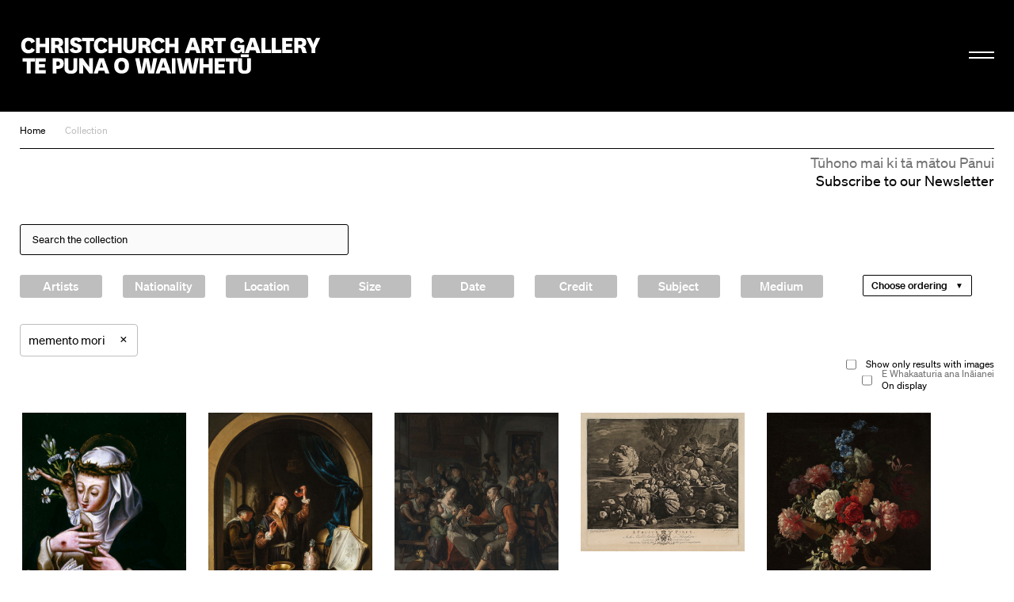

--- FILE ---
content_type: text/html; charset=utf-8
request_url: https://christchurchartgallery.org.nz/collection/?tag=4193
body_size: 7285
content:
<!doctype html>
<head>
	

	

	

	

	<title>Collection | Christchurch Art Gallery Te Puna o Waiwhetū</title>

	
	
	  
	    
	  
		
			<meta property="og:type" content="website">

			<meta property="og:title" content="Collection | Christchurch Art Gallery Te Puna o Waiwhetū">

			<meta name="description" content="
		Welcome to the home of one of Aotearoa New Zealand's most important public art collections. We are open 10am to 5pm daily, and late nights on Wednesday until 9pm.
	">
			<meta property="og:description" content="
		Welcome to the home of one of Aotearoa New Zealand's most important public art collections. We are open 10am to 5pm daily, and late nights on Wednesday until 9pm.
	">

			<meta name="keywords"
				    content="">

			<meta name="viewport" content="width=device-width, initial-scale=1.0">

			<meta property="og:url" content="https://christchurchartgallery.org.nz/collection/">
			
	      <meta property="og:image" content="https://christchurchartgallery.org.nz/media/cms/20_04/L01-2015.jpg">
	      <meta property="og:image:width" content="640.0">
	      <meta property="og:image:height" content="347.0">
	    

			<meta name="twitter:card" content="summary">
	    
	    <meta name="twitter:title" content="Collection | Christchurch Art Gallery Te Puna o Waiwhetū">
	    <meta name="twitter:description" content="
		Welcome to the home of one of Aotearoa New Zealand's most important public art collections. We are open 10am to 5pm daily, and late nights on Wednesday until 9pm.
	">
			
	    	<meta name="twitter:image" content="https://christchurchartgallery.org.nz/media/cms/20_04/L01-2015.jpg">
			
		<meta name="pinterest" content="nopin" />
		

		
				<script type="text/javascript" src="/static-files/compiled/head.4d81d5c0.js"></script>
		

		
			<link href="/static-files/compiled/all.d175848b.css" rel="stylesheet" type="text/css"
						media="screen,projection,print">
		
		
			<link href="/static-files/compiled/print.756c0dc6.css" rel="stylesheet" type="text/css"
			      media="print">
		

		<noscript>
		  <link href="/static-files/c/noscript.css" rel="stylesheet"
				type="text/css" media="screen,projection">
		</noscript>
		
		
		<!-- Meta Pixel Code -->
		<script>
		!function(f,b,e,v,n,t,s)
		{if(f.fbq)return;n=f.fbq=function(){n.callMethod?
		n.callMethod.apply(n,arguments):n.queue.push(arguments)};
		if(!f._fbq)f._fbq=n;n.push=n;n.loaded=!0;n.version='2.0';
		n.queue=[];t=b.createElement(e);t.async=!0;
		t.src=v;s=b.getElementsByTagName(e)[0];
		s.parentNode.insertBefore(t,s)}(window, document,'script',
		'https://connect.facebook.net/en_US/fbevents.js');
		fbq('init', '806318484047094');
		fbq('track', 'PageView');
		</script>

		<noscript>
		<img height="1" width="1" style="display:none" 
				src="https://www.facebook.com/tr?id=806318484047094&ev=PageView&noscript=1"/>
		</noscript>
		<!-- End Meta Pixel Code -->

		<!-- Google Tag Manager -->
		<script>(function(w,d,s,l,i){w[l]=w[l]||[];w[l].push({'gtm.start':
			new Date().getTime(),event:'gtm.js'});var f=d.getElementsByTagName(s)[0],
			j=d.createElement(s),dl=l!='dataLayer'?'&l='+l:'';j.async=true;j.src=
			'https://www.googletagmanager.com/gtm.js?id='+i+dl;f.parentNode.insertBefore(j,f);
			})(window,document,'script','dataLayer','GTM-N6M4RR2');</script>
		<!-- End Google Tag Manager -->
		

		
		
	

	<link rel="apple-touch-icon" sizes="57x57" href="/static-files/icons/apple-icon-57x57.png">
<link rel="apple-touch-icon" sizes="60x60" href="/static-files/icons/apple-icon-60x60.png">
<link rel="apple-touch-icon" sizes="72x72" href="/static-files/icons/apple-icon-72x72.png">
<link rel="apple-touch-icon" sizes="76x76" href="/static-files/icons/apple-icon-76x76.png">
<link rel="apple-touch-icon" sizes="114x114" href="/static-files/icons/apple-icon-114x114.png">
<link rel="apple-touch-icon" sizes="120x120" href="/static-files/icons/apple-icon-120x120.png">
<link rel="apple-touch-icon" sizes="144x144" href="/static-files/icons/apple-icon-144x144.png">
<link rel="apple-touch-icon" sizes="152x152" href="/static-files/icons/apple-icon-152x152.png">
<link rel="apple-touch-icon" sizes="180x180" href="/static-files/icons/apple-icon-180x180.png">
<link rel="icon" type="image/png" sizes="192x192" href="/static-files/icons/android-icon-192x192.png">
<link rel="icon" type="image/png" sizes="32x32" href="/static-files/icons/favicon-32x32.png">
<link rel="icon" type="image/png" sizes="96x96" href="/static-files/icons/favicon-96x96.png">
<link rel="icon" type="image/png" sizes="16x16" href="/static-files/icons/favicon-16x16.png">
<link rel="manifest" href="/static-files/icons/manifest.json">
<meta name="msapplication-TileColor" content="#ffffff">
<meta name="msapplication-TileImage" content="/static-files/icons/ms-icon-144x144.png">
<meta name="theme-color" content="#ffffff">
</head>

<body class="no-base-background">
	
	<!-- Google Tag Manager (noscript) -->
	<noscript><iframe src="https://www.googletagmanager.com/ns.html?id=GTM-N6M4RR2"
		height="0" width="0" style="display:none;visibility:hidden"></iframe></noscript>
	<!-- End Google Tag Manager (noscript) -->
	
	<div class="background-wrap"></div><div class="header-spacer"></div><header id="header">
			<div class="header-wrap">
				<div class="header-inner-wrap">
					<div class="header-inner">
						<div class="bkg-close"></div><div class="logo-wrap">
							<div class="image-wrap">
								<a href="/" class="logo">Christchurch Art Gallery Te Puna o Waiwhetū</a>
							</div>
						</div><div class="search-wrap">
							<form action="/search">
								<input type="search" placeholder="Search" name="q">
							</form>
						</div><div class="hamburger-wrap">
    <button class="hamburger hamburger--collapse " type="button">
      <span class="hamburger-box">
        <span class="hamburger-inner"></span>
      </span>
    </button>
  </div><div class="menu-wrap">
							<div class="background-wrap"></div><div class="nav-wrap">
								<div class="primary-nav">
									<nav>
										<li>
											<a href="/exhibitions/">
												<span class="mi-span">Kā Whakaaturaka me kā Taiopeka</span>
													<br />
												<span class="en-span">Exhibitions and Events</span>
											</a>
										</li>
										<li>
											<a href="/support/">
												<span class="mi-span">Te Whai Wāhi mai</span>
													<br />
												<span class="en-span">Get Involved</span>
											</a>
										</li>
										<li>
										<a href="/collection/">
											<span class="mi-span">Kohika</span>
												<br />
											<span class="en-span">Collection</span>
										</li>
										<li>
											<a href="https://shop.christchurchartgallery.org.nz/" target="_blank">
												<span class="mi-span">Toa</span>
													<br />
												<span class="en-span">Shop</span>	
											</a>
										</li>
									</nav><div class="follow">
										<a href="https://www.facebook.com/chchartgallery/" class="face">Facebook</a>
										<a href="http://instagram.com/chchartgallery/" class="gram">Instagram</a>
										<a href="https://www.youtube.com/user/ChchArtGallery" class="tube">Youtube</a>
										<a href="https://www.xiaohongshu.com/user/profile/6667c5250000000007005624?xhsshare=CopyLink&appuid=6667c5250000000007005624&apptime=1724711059&share_id=386341e63f0c4bdda2763844923e8037" class="xiao">Xiaohongshu</a>
									</div>
								</div><div class="secondary-nav">
									<nav>
										<li>
											<a href="/visit/">
											 <span class="mi-span">Toro mai</span>
													<br />
												<span class="en-span">Visit</span>	
											</a>
										</li><li>
											<a href="/education/">
												<span class="mi-span">Mātauraka</span>
													<br />
												<span class="en-span">Education</span>	
											</a>
										</li><li>
											<a href="/venues/">
												<span class="mi-span">Te Rīhi Wāhi</span>
													<br />
												<span class="en-span">Venue Hire</span>	
											</a>
										</li><li>
											<a href="/about/">
												<span class="mi-span">Mō Mātou</span>
													<br />
												<span class="en-span">About Us</span>	
											</a>
										</li><li>
											<a href="/mygallery/">
												<span class="mi-span">Taku Wharetoi</span>
													<br />
												<span class="en-span">My Gallery</span>	
											</a>
										</li><li>
											<a href="/multimedia/">
												<span class="mi-span">Kiriata me kā Hopukaka Oro</span>
													<br />
												<span class="en-span">Film and Audio</span>	
											</a>
										</li>
									</nav>
								</div><div class="search-result-wrap">
									<div class="search-suggestions"><div class="inner"></div></div>
								</div>
							</div><div class="bullentin-menu">
    <div class="background-wrap" style="background-color: #ffffff"></div>
    <div class="bulletin-inner">
      <div class="title-wrap">
        <div class="letter-wrap">
          <a href="/bulletin/">
            <p class="b">B.</p>
          </a>
        </div><div class="intro-wrap">
          <div class="text">
            <p><strong>Bulletin</strong><br />New Zealand's leading&nbsp;<br />gallery&nbsp;magazine</p>
          </div>
        </div>
      </div><div class="link-wrap">
        <nav class="categories">
          <a href="/?section=notes">
            
            <span class="en-span">Notes</span>
          </a><a href="/bulletin/category/commentary">
              
              <span class="en-span">Commentary</span>
            </a><a href="/bulletin/category/artist-profile">
              
              <span class="en-span">Artist Profile</span>
            </a><a href="/bulletin/category/article">
              
              <span class="en-span">Article</span>
            </a><a href="/bulletin/category/directors-foreword">
              
              <span class="en-span">Director&#39;s Foreword</span>
            </a><a href="/bulletin/category/my-favourite">
              
              <span class="en-span">My Favourite</span>
            </a><a href="/bulletin/category/interview">
              
              <span class="en-span">Interview</span>
            </a></nav><div class="bulletin-list"><div class="bulletin-listing">
                <a href="/bulletin/222/directors-foreword">
                  <p>Director&#39;s Foreword<br></p>
                  <p class="category">Director&#39;s Foreword</p>
                </a>
              </div><div class="bulletin-listing">
                <a href="/bulletin/222/living-archives">
                  <p>Living Archives<br></p>
                  <p class="category">Interview</p>
                </a>
              </div><div class="bulletin-listing">
                <a href="/bulletin/222/raymond-mcintyre">
                  <p>Raymond McIntyre<br>Heave a brick at the clock, smash the ornaments, boil the piano</p>
                  <p class="category">Artist Profile</p>
                </a>
              </div><div class="bulletin-listing">
                <a href="/bulletin/222/te-mauri-o-te-puna-springs-into-life">
                  <p>Te Mauri o te Puna Springs Into Life<br></p>
                  <p class="category">Interview</p>
                </a>
              </div></div></div>
    </div>
  </div></div>
					</div>
				</div>
			</div>
		</header>
	

	<main id="content">
				<nav class="crumbs">
					<a href="/">Home</a><a href="/collection/">Collection</a></nav><div class="subscribe-base-wrap">
					<a class="subscribe" href="/signup">
						<span class="mi-span">Tūhono mai ki tā mātou Pānui</span>
							<br />
						<span class="en-span">Subscribe to our Newsletter</span>	
					</a>
				</div>
<article class="collection-search">
	
		<form action="/collection/">

		<div class="query-wrap">
			
			<input type="search" name="q" maxlength=70 value="" class="query" placeholder="Search the collection">
	 	</div>

		<div class="size-control">

		</div>

		




<div class="add-filters"><div class="filter list person">
    <h6 class="toggle">
      
      <span class="en-span">Artists</span>
    </h6>
    <div class="filter-inner">
      
  <input type="search" placeholder="Filter Artists">
  <div class="list"
       data-field_name="artist"
       data-data_url="/collection/_api/person"
  ></div>
  
    </div>
  </div><div class="filter list nationality">
    <h6 class="toggle">
      
      <span class="en-span">Nationality</span>
    </h6>
    <div class="filter-inner">
      
  <input type="search" placeholder="Filter Nationality">
  <div class="list"
       data-field_name="nationality"
       data-data_url="/collection/_api/nationality"
  ></div>
  
    </div>
  </div><div class="filter latlng">
    <h6 class="toggle">
      
      <span class="en-span">Location</span>
    </h6>
    <div class="filter-inner">
      
    <div class="map"></div>
    <input name="latlng" id="id_latlng" type="hidden">
    <p>
      <label for="id_distance">Find items within</label>
      <select name="distance" id="id_distance">
        
          <option value="0.5">500m</option>
        
          <option value="1">1km</option>
        
          <option value="2">2km</option>
        
          <option value="5">5km</option>
        
          <option value="10">10km</option>
        
          <option value="50">50km</option>
        
          <option value="100">100km</option>
        
      </select>
      of marker.
    </p>
    <a class="clear">Remove location filter</a>
  
    </div>
  </div><div class="filter size">
    <h6 class="toggle">
      
      <span class="en-span">Size</span>
    </h6>
    <div class="filter-inner">
      
    <p class="orientation">
      <select name="orientation">
				<option value="">All</option>
				<option value="portrait"
								>Portrait</option>
        <option value="landscape"
								>Landscape</option>

			</select>
    </p>
    
      <p>
        <label for="min_height">Height:</label>
        <input name="min_height"
               id="min_height" type="number">
        &mdash;
        <input name="max_height"
               id="max_height" type="number">
        mm
      </p>
    
      <p>
        <label for="min_width">Width:</label>
        <input name="min_width"
               id="min_width" type="number">
        &mdash;
        <input name="max_width"
               id="max_width" type="number">
        mm
      </p>
    
      <p>
        <label for="min_depth">Depth:</label>
        <input name="min_depth"
               id="min_depth" type="number">
        &mdash;
        <input name="max_depth"
               id="max_depth" type="number">
        mm
      </p>
    
  
    </div>
  </div><div class="filter date">
    <h6 class="toggle">
      
      <span class="en-span">Date</span>
    </h6>
    <div class="filter-inner">
      
    <p>
      <label for="from_year">From:</label>
      <input name="from_year" type="number"
             placeholder="e.g. 1917" id="from_year">
    </p>
    <p>
      <label for="to_year">To:</label>
      <input name="to_year" type="number"
             placeholder="e.g. 2001" id="to_year">
    </p>
  
    </div>
  </div><div class="filter credit_line">
    <h6 class="toggle">
      
      <span class="en-span">Credit</span>
    </h6>
    <div class="filter-inner">
      
  <input type="search" name="credit_line"
         placeholder="Keywords">
  
    </div>
  </div><div class="filter list tag">
    <h6 class="toggle">
      
      <span class="en-span">Subject</span>
    </h6>
    <div class="filter-inner">
      
  <input type="search" placeholder="Filter Subject Tags">
  <div class="list"
       data-field_name="tag"
       data-data_url="/collection/_api/tag"
  ></div>
  
    </div>
  </div><div class="filter list medium">
    <h6 class="toggle">
      
      <span class="en-span">Medium</span>
    </h6>
    <div class="filter-inner">
      
  <input type="search" placeholder="Medium">
  <div class="list"
       data-field_name="medium"
       data-data_url="/collection/_api/medium"
  ></div>
  
    </div>
  </div>
</div>

		<div class="ordering">
			<select
				name="order_by"
				data-ordering='["Ordering", "Ordering"]'
				data-order_by='["Choose ordering", "Choose ordering"]'
			>
				<option value="">
					Default
				</option>
				
					<option
						value="-created"
					>
						Latest additions
					</option>
				
					<option
						value="earliest_date"
					>
						Oldest works
					</option>
				
					<option
						value="-earliest_date"
					>
						Newest works
					</option>
				
			</select>
		</div>
	

	<div class="current-filters">
	  

	  
	    
	  
	    
	  
	    
	  
	    
	  
	    
	  
	    
	      <div data-field_name="tag"
	           data-value="4193" class="item">
	        memento mori

	        <a 
	             href="/collection/?tag=4193"
	           
	         class="remove">
	          ×
	        </a>
	      </div>
	    
	  
	    
	  
	    
	  
	    
	  
	    
	  
	    
	  
	    
	  
	    
	  
	    
	  
	    
	  
	    
	  
	    
	  
	    
	  
	    
	  
	    
	  
	    
	  
	    
	  
	    
	  

	</div><div class="extra-filters">
		<div class="images-only">
			<label>
		    <input type="checkbox" value="1"
		           name="has_image">
				
				<span class="en-span">Show only results with images</span>
		  </label>
		</div><div class="on-display">
			<label>
		    <input type="checkbox" value="1"
		           name="has_location">
				<span class="mi-span">E Whakaaturia ana Ināianei</span>
					<br />
				<span class="en-span">On display</span>
		  </label>
		</div>
	</div>
	</form>

	<div class="results">




  
  
  

  
    
    
    
    <div class="collection-search-item has-image">

      
        
        <a href="/collection/72-23/artist-unknown/saint-catherine-of-siena" class="image"
             style="padding-top: 133.89121338912133%">
          <img src="/media/cache/0b/cd/0bcd6e05404ea64337151f2533255008.jpg" width=478
               height=640 alt="Saint Catherine of Siena">
        </a>
      

      <div class="popup">
        <h4>
          <a href="/collection/72-23/artist-unknown/saint-catherine-of-siena">
            Saint Catherine of Siena
          </a>
        </h4>
        <p>
          
            <a href="/collection/?artist=1304">
              Unknown, Artist
            </a>
          
        </p>
        <div class="artsets-add-button">
  <a class="add-link" href="/mygallery/global/add?ctype=collection.item&amp;ids=4087"><span>Save to My Gallery</span></a>
</div>
      </div>
    </div>
  

  
  
  

  
    
    
    
    <div class="collection-search-item has-image">

      
        
        <a href="/collection/69-292/gerrit-dou/the-physician" class="image"
             style="padding-top: 131.6872427983539%">
          <img src="/media/cache/50/99/509929a2265bda1a29908ed1ea192fa8.jpg" width=486
               height=640 alt="The Physician">
        </a>
      

      <div class="popup">
        <h4>
          <a href="/collection/69-292/gerrit-dou/the-physician">
            The Physician
          </a>
        </h4>
        <p>
          
            <a href="/collection/?artist=362">
              Dou, Gerrit
            </a>
          
        </p>
        <div class="artsets-add-button">
  <a class="add-link" href="/mygallery/global/add?ctype=collection.item&amp;ids=1196"><span>Save to My Gallery</span></a>
</div>
      </div>
    </div>
  

  
  
  

  
    
    
    
    <div class="collection-search-item has-image">

      
        
        <a href="/collection/69-257/matthijs-naiveu/scene-in-a-tavern" class="image"
             style="padding-top: 112.08406304728547%">
          <img src="/media/cache/5d/2f/5d2fc2c973d4bf71fa180881000b9c46.jpg" width=571
               height=640 alt="Scene in a Tavern">
        </a>
      

      <div class="popup">
        <h4>
          <a href="/collection/69-257/matthijs-naiveu/scene-in-a-tavern">
            Scene in a Tavern
          </a>
        </h4>
        <p>
          
            <a href="/collection/?artist=3112">
              Naiveu, Matthijs
            </a>
          
        </p>
        <div class="artsets-add-button">
  <a class="add-link" href="/mygallery/global/add?ctype=collection.item&amp;ids=3523"><span>Save to My Gallery</span></a>
</div>
      </div>
    </div>
  

  
  
  

  
    
    
    
    <div class="collection-search-item has-image">

      
        
        <a href="/collection/73-172/josiah-boydell/a-fruit-piece-in-the-marble-parlour-at-houghton" class="image"
             style="padding-top: 84.375%">
          <img src="/media/cache/b5/b1/b5b1703409dcf730782138ddaec5a274.jpg" width=640
               height=540 alt="A Fruit Piece (In The Marble Parlour At Houghton)">
        </a>
      

      <div class="popup">
        <h4>
          <a href="/collection/73-172/josiah-boydell/a-fruit-piece-in-the-marble-parlour-at-houghton">
            A Fruit Piece (In The Marble Parlour At Houghton)
          </a>
        </h4>
        <p>
          
            <a href="/collection/?artist=151">
              Boydell, Josiah
            </a>
          
        </p>
        <div class="artsets-add-button">
  <a class="add-link" href="/mygallery/global/add?ctype=collection.item&amp;ids=402"><span>Save to My Gallery</span></a>
</div>
      </div>
    </div>
  

  
  
  

  
    
    
    
    <div class="collection-search-item has-image">

      
        
        <a href="/collection/73-164/jan-frans-van-son/flowers-in-a-vase" class="image"
             style="padding-top: 110.91854419410745%">
          <img src="/media/cache/c5/29/c529e65637c3a2171f2049c3b8139cf6.jpg" width=577
               height=640 alt="Flowers in a vase">
        </a>
      

      <div class="popup">
        <h4>
          <a href="/collection/73-164/jan-frans-van-son/flowers-in-a-vase">
            Flowers in a vase
          </a>
        </h4>
        <p>
          
            <a href="/collection/?artist=1192">
              van Son, Jan Frans
            </a>
          
        </p>
        <div class="artsets-add-button">
  <a class="add-link" href="/mygallery/global/add?ctype=collection.item&amp;ids=3452"><span>Save to My Gallery</span></a>
</div>
      </div>
    </div>
  

  
  
  

  
    
    
    
    <div class="collection-search-item has-image">

      
        
        <a href="/collection/2012-018/gerrit-dou-sebastian-langer/der-charlatan" class="image"
             style="padding-top: 150.23474178403757%">
          <img src="/media/cache/61/83/6183a7897e6e6f710a96c5799253b411.jpg" width=426
               height=640 alt="Der Charlatan">
        </a>
      

      <div class="popup">
        <h4>
          <a href="/collection/2012-018/gerrit-dou-sebastian-langer/der-charlatan">
            Der Charlatan
          </a>
        </h4>
        <p>
          
            <a href="/collection/?artist=362">
              Dou, Gerrit
            </a>
          
            <a href="/collection/?artist=3004">
              Langer, Sebastian
            </a>
          
        </p>
        <div class="artsets-add-button">
  <a class="add-link" href="/mygallery/global/add?ctype=collection.item&amp;ids=7284"><span>Save to My Gallery</span></a>
</div>
      </div>
    </div>
  


<div class="grid-sizer"></div>
	</div>

</article>
</main><footer id="footer" class="hide">
			<div class="footer-inner">
				<div class="subscribe-wrap">
					<a class="subscribe" href="/signup">
						<span class="mi-span">Tūhono mai ki tā mātou Pānui</span>
							<br />
						<span class="en-span">Subscribe to our Newsletter</span>
				</div>
				<div class="logo-wrap">
					<a href="/" class="logo">Christchurch Art Gallery Te Puna o Waiwhetū</a>
				</div><div class="info-wrap">
					<div class="text-wrap">
						<div class="text">
							
							<div class="en-block">
								<p>OPEN 7 DAYS 10am &ndash; 5pm, Wednesday 10am &ndash; 9pm</p>
<p>&nbsp;</p>
							</div>
						</div><div class="text">
							<div class="mi-block">
									<p>Kai te koko o Worcester Boulevard me Montreal Street, pouaka poutāpeta 2626, Ōtautahi 8140, Aotearoa</p>
								</div>
								<br />
							<div class="en-block">
								<p>Cnr Worcester Boulevard and Montreal Street, PO Box 2626, Ōtautahi Christchurch 8140, Aotearoa New Zealand (<a class="" href="tel:+64 3 9417300" target="_blank" rel="noopener noreferrer">+64)-3-9417300</a> <br /><a href="mailto:info@christchurchartgallery.org.nz">Email</a></p>
							</div>
						</div><div class="text">
							
							<div class="en-block">
								
							</div>
						</div>
					</div>
					<div class="sponsor-wrap">
						<div class="sponsor-list">
							<a class="sponsor-listing ccc" href="http://ccc.govt.nz/">&nbsp;</a>
							
							<a class="sponsor-listing verum" href="https://www.verumgroup.co.nz/">&nbsp;</a>
							
						</div>
					</div>
					<div class="copywrite-wrap">
						<div class="text">
							<div class="mi-block">
									<p>Kai raro kā ata i te manatārua, ā, kāore e āhei ana te tiki ake, te whakamahi rānei, atu i tā te Copyright Act 1994 e whakaae ana, mehemea kāore kia whakaaetia rawatia. Kai tēnei whāraki ētahi mōhiohio anō.</p>
								</div>
								<br />
							<div class="en-block">
								<p>Images are subject to copyright and, except as allowed by the Copyright Act 1994, may not be downloaded or otherwise used without express consent. See <a href="/about/reproductions">this page</a> for further information.</p>
							</div>
						</div>
					</div>
				</div>
			</div>
		</footer>

		<script type="text/javascript">
			(function (NS) {
				NS.SEARCH_URL = "/search";
				NS.TAG_DATA_URL = "/_api/tags";
				NS.HOME_URL =  "/";
				NS.GOOGLE_API_KEY = "AIzaSyCfN_5-ilyZx4ppvPl5BkV-BYR8F2IdAAA";
			})(window.cagtpow);
		</script>
		
				<script type="text/javascript" src="/static-files/compiled/all.f0844da0.js"></script>
		
		

		
  <script type="text/javascript"
          src="/cms/editor.js"></script>



		
	

	
		<script type="text/javascript">var gaJsHost = (("https:" == document.location.protocol) ? "https://ssl." : "http://www.");document.write(unescape("%3Cscript src='" + gaJsHost + "google-analytics.com/ga.js' type='text/javascript'%3E%3C/script%3E"));</script><script type="text/javascript">var pageTracker = _gat._getTracker("UA-2660651-39");pageTracker._trackPageview();</script>
		<script type="text/javascript">
		  var _gaq = _gaq || [];
		  _gaq.push(['_setAccount', 'UA-33235383-1']);
		  _gaq.push(['_trackPageview']);

		  (function() {
		    var ga = document.createElement('script'); ga.type = 'text/javascript'; ga.async = true;
		    ga.src = ('https:' == document.location.protocol ? 'https://ssl' : 'http://www') + '.google-analytics.com/ga.js';
		    var s = document.getElementsByTagName('script')[0]; s.parentNode.insertBefore(ga, s);
		  })();
		</script>
	
</body>

--- FILE ---
content_type: text/css
request_url: https://christchurchartgallery.org.nz/static-files/compiled/all.d175848b.css
body_size: 53068
content:
/*! normalize.css v3.0.3 | MIT License | github.com/necolas/normalize.css */

/**
 * 1. Set default font family to sans-serif.
 * 2. Prevent iOS and IE text size adjust after device orientation change,
 *    without disabling user zoom.
 */

html {
    font-family: sans-serif; /* 1 */
    -ms-text-size-adjust: 100%; /* 2 */
    -webkit-text-size-adjust: 100%; /* 2 */
}

/**
 * Remove default margin.
 */

body {
    margin: 0;
}

/* HTML5 display definitions
   ========================================================================== */

/**
 * Correct `block` display not defined for any HTML5 element in IE 8/9.
 * Correct `block` display not defined for `details` or `summary` in IE 10/11
 * and Firefox.
 * Correct `block` display not defined for `main` in IE 11.
 */

article,
aside,
details,
figcaption,
figure,
footer,
header,
hgroup,
main,
menu,
nav,
section,
summary {
    display: block;
}

/**
 * 1. Correct `inline-block` display not defined in IE 8/9.
 * 2. Normalize vertical alignment of `progress` in Chrome, Firefox, and Opera.
 */

audio,
canvas,
progress,
video {
    display: inline-block; /* 1 */
    vertical-align: baseline; /* 2 */
}

/**
 * Prevent modern browsers from displaying `audio` without controls.
 * Remove excess height in iOS 5 devices.
 */

audio:not([controls]) {
    display: none;
    height: 0;
}

/**
 * Address `[hidden]` styling not present in IE 8/9/10.
 * Hide the `template` element in IE 8/9/10/11, Safari, and Firefox < 22.
 */

[hidden],
template {
    display: none;
}

/* Links
   ========================================================================== */

/**
 * Remove the gray background color from active links in IE 10.
 */

a {
    background-color: transparent;
}

/**
 * Improve readability of focused elements when they are also in an
 * active/hover state.
 */

a:active,
a:hover {
    outline: 0;
}

/* Text-level semantics
   ========================================================================== */

/**
 * Address styling not present in IE 8/9/10/11, Safari, and Chrome.
 */

abbr[title] {
    border-bottom: 1px dotted;
}

/**
 * Address style set to `bolder` in Firefox 4+, Safari, and Chrome.
 */

b,
strong {
    font-weight: bold;
}

/**
 * Address styling not present in Safari and Chrome.
 */

dfn {
    font-style: italic;
}

/**
 * Address variable `h1` font-size and margin within `section` and `article`
 * contexts in Firefox 4+, Safari, and Chrome.
 */

h1 {
    font-size: 2em;
    margin: 0.67em 0;
}

/**
 * Address styling not present in IE 8/9.
 */

mark {
    background: #ff0;
    color: #000;
}

/**
 * Address inconsistent and variable font size in all browsers.
 */

small {
    font-size: 80%;
}

/**
 * Prevent `sub` and `sup` affecting `line-height` in all browsers.
 */

sub,
sup {
    font-size: 75%;
    line-height: 0;
    position: relative;
    vertical-align: baseline;
}

sup {
    top: -0.5em;
}

sub {
    bottom: -0.25em;
}

/* Embedded content
   ========================================================================== */

/**
 * Remove border when inside `a` element in IE 8/9/10.
 */

img {
    border: 0;
}

/**
 * Correct overflow not hidden in IE 9/10/11.
 */

svg:not(:root) {
    overflow: hidden;
}

/* Grouping content
   ========================================================================== */

/**
 * Address margin not present in IE 8/9 and Safari.
 */

figure {
    margin: 1em 40px;
}

/**
 * Address differences between Firefox and other browsers.
 */

hr {
    box-sizing: content-box;
    height: 0;
}

/**
 * Contain overflow in all browsers.
 */

pre {
    overflow: auto;
}

/**
 * Address odd `em`-unit font size rendering in all browsers.
 */

code,
kbd,
pre,
samp {
    font-family: monospace, monospace;
    font-size: 1em;
}

/* Forms
   ========================================================================== */

/**
 * Known limitation: by default, Chrome and Safari on OS X allow very limited
 * styling of `select`, unless a `border` property is set.
 */

/**
 * 1. Correct color not being inherited.
 *    Known issue: affects color of disabled elements.
 * 2. Correct font properties not being inherited.
 * 3. Address margins set differently in Firefox 4+, Safari, and Chrome.
 */

button,
input,
optgroup,
select,
textarea {
    color: inherit; /* 1 */
    font: inherit; /* 2 */
    margin: 0; /* 3 */
}

/**
 * Address `overflow` set to `hidden` in IE 8/9/10/11.
 */

button {
    overflow: visible;
}

/**
 * Address inconsistent `text-transform` inheritance for `button` and `select`.
 * All other form control elements do not inherit `text-transform` values.
 * Correct `button` style inheritance in Firefox, IE 8/9/10/11, and Opera.
 * Correct `select` style inheritance in Firefox.
 */

button,
select {
    text-transform: none;
}

/**
 * 1. Avoid the WebKit bug in Android 4.0.* where (2) destroys native `audio`
 *    and `video` controls.
 * 2. Correct inability to style clickable `input` types in iOS.
 * 3. Improve usability and consistency of cursor style between image-type
 *    `input` and others.
 */

button,
html input[type="button"], /* 1 */
input[type="reset"],
input[type="submit"] {
    -webkit-appearance: button; /* 2 */
    cursor: pointer; /* 3 */
}

/**
 * Re-set default cursor for disabled elements.
 */

button[disabled],
html input[disabled] {
    cursor: default;
}

/**
 * Remove inner padding and border in Firefox 4+.
 */

button::-moz-focus-inner,
input::-moz-focus-inner {
    border: 0;
    padding: 0;
}

/**
 * Address Firefox 4+ setting `line-height` on `input` using `!important` in
 * the UA stylesheet.
 */

input {
    line-height: normal;
}

/**
 * It's recommended that you don't attempt to style these elements.
 * Firefox's implementation doesn't respect box-sizing, padding, or width.
 *
 * 1. Address box sizing set to `content-box` in IE 8/9/10.
 * 2. Remove excess padding in IE 8/9/10.
 */

input[type="checkbox"],
input[type="radio"] {
    box-sizing: border-box; /* 1 */
    padding: 0; /* 2 */
}

/**
 * Fix the cursor style for Chrome's increment/decrement buttons. For certain
 * `font-size` values of the `input`, it causes the cursor style of the
 * decrement button to change from `default` to `text`.
 */

input[type="number"]::-webkit-inner-spin-button,
input[type="number"]::-webkit-outer-spin-button {
    height: auto;
}

/**
 * 1. Address `appearance` set to `searchfield` in Safari and Chrome.
 * 2. Address `box-sizing` set to `border-box` in Safari and Chrome.
 */

input[type="search"] {
    -webkit-appearance: textfield; /* 1 */
    box-sizing: content-box; /* 2 */
}

/**
 * Remove inner padding and search cancel button in Safari and Chrome on OS X.
 * Safari (but not Chrome) clips the cancel button when the search input has
 * padding (and `textfield` appearance).
 */

input[type="search"]::-webkit-search-cancel-button,
input[type="search"]::-webkit-search-decoration {
    -webkit-appearance: none;
}

/**
 * Define consistent border, margin, and padding.
 */

fieldset {
    border: 1px solid #c0c0c0;
    margin: 0 2px;
    padding: 0.35em 0.625em 0.75em;
}

/**
 * 1. Correct `color` not being inherited in IE 8/9/10/11.
 * 2. Remove padding so people aren't caught out if they zero out fieldsets.
 */

legend {
    border: 0; /* 1 */
    padding: 0; /* 2 */
}

/**
 * Remove default vertical scrollbar in IE 8/9/10/11.
 */

textarea {
    overflow: auto;
}

/**
 * Don't inherit the `font-weight` (applied by a rule above).
 * NOTE: the default cannot safely be changed in Chrome and Safari on OS X.
 */

optgroup {
    font-weight: bold;
}

/* Tables
   ========================================================================== */

/**
 * Remove most spacing between table cells.
 */

table {
    border-collapse: collapse;
    border-spacing: 0;
}

td,
th {
    padding: 0;
}

h1 a, h2 a, h3 a, h4 a, h5 a, h6 a,
h1 a:link, h2 a:link, h3 a:link, h4 a:link, h5 a:link, h6 a:link,
h1 a:visited, h2 a:visited, h3 a:visited, h4 a:visited, h5 a:visited, h6 a:visited,
h1 a:hover, h2 a:hover, h3 a:hover, h4 a:hover, h5 a:hover, h6 a:hover,
h1 a:active, h2 a:active, h3 a:active, h4 a:active, h5 a:active, h6 a:active,
h1 a.current, h2 a.current, h3 a.current, h4 a.current, h5 a.current, h6 a.current,
h1 a.current:hover, h2 a.current:hover, h3 a.current:hover, h4 a.current:hover, h5 a.current:hover, h6 a.current:hover {
    color: inherit;
    padding: 0;
    margin: 0;
    display: block;
    font-size: inherit;
    line-height: inherit;
    text-decoration: inherit;
}


h1:first-child,
h2:first-child,
h3:first-child,
h4:first-child,
h5:first-child,
h6:first-child {
    margin-top: 0;
}

a.current {
	color: inherit;
	cursor: default;
}

article, section, aside, nav, hgroup, footer, header {
    display: block;
}

hr {
	border-color:#ccc;
	border-style:solid;
	border-width:1px 0 0;
	clear:both;
	height:0;
	margin: 0;
}

p {
    margin: 0 0 1em;
}

html {
  -moz-box-sizing: border-box;
  -webkit-box-sizing: border-box;
  box-sizing: border-box;
}
*, *:before, *:after, input[type="search"] {
  -moz-box-sizing: inherit;
  -webkit-box-sizing: inherit;
  box-sizing: inherit;
}

/*! Flickity v2.0.4
http://flickity.metafizzy.co
---------------------------------------------- */

.flickity-enabled {
  position: relative;
}

.flickity-enabled:focus { outline: none; }

.flickity-viewport {
  overflow: hidden;
  position: relative;
  height: 100%;
}

.flickity-slider {
  position: absolute;
  width: 100%;
  height: 100%;
}

/* draggable */

.flickity-enabled.is-draggable {
  -webkit-tap-highlight-color: transparent;
          tap-highlight-color: transparent;
  -webkit-user-select: none;
     -moz-user-select: none;
      -ms-user-select: none;
          user-select: none;
}

.flickity-enabled.is-draggable .flickity-viewport {
  cursor: move;
  cursor: -webkit-grab;
  cursor: grab;
}

.flickity-enabled.is-draggable .flickity-viewport.is-pointer-down {
  cursor: -webkit-grabbing;
  cursor: grabbing;
}

/* ---- previous/next buttons ---- */

.flickity-prev-next-button {
  position: absolute;
  top: 50%;
  width: 44px;
  height: 44px;
  border: none;
  border-radius: 50%;
  background: white;
  background: hsla(0, 0%, 100%, 0.75);
  cursor: pointer;
  /* vertically center */
  -webkit-transform: translateY(-50%);
          transform: translateY(-50%);
}

.flickity-prev-next-button:hover { background: white; }

.flickity-prev-next-button:focus {
  outline: none;
  box-shadow: 0 0 0 5px #09F;
}

.flickity-prev-next-button:active {
  opacity: 0.6;
}

.flickity-prev-next-button.previous { left: 10px; }
.flickity-prev-next-button.next { right: 10px; }
/* right to left */
.flickity-rtl .flickity-prev-next-button.previous {
  left: auto;
  right: 10px;
}
.flickity-rtl .flickity-prev-next-button.next {
  right: auto;
  left: 10px;
}

.flickity-prev-next-button:disabled {
  opacity: 0.3;
  cursor: auto;
}

.flickity-prev-next-button svg {
  position: absolute;
  left: 20%;
  top: 20%;
  width: 60%;
  height: 60%;
}

.flickity-prev-next-button .arrow {
  fill: #333;
}

/* ---- page dots ---- */

.flickity-page-dots {
  position: absolute;
  width: 100%;
  bottom: -25px;
  padding: 0;
  margin: 0;
  list-style: none;
  text-align: center;
  line-height: 1;
}

.flickity-rtl .flickity-page-dots { direction: rtl; }

.flickity-page-dots .dot {
  display: inline-block;
  width: 10px;
  height: 10px;
  margin: 0 8px;
  background: #333;
  border-radius: 50%;
  opacity: 0.25;
  cursor: pointer;
}

.flickity-page-dots .dot.is-selected {
  opacity: 1;
}
/* required styles */

.leaflet-pane,
.leaflet-tile,
.leaflet-marker-icon,
.leaflet-marker-shadow,
.leaflet-tile-container,
.leaflet-pane > svg,
.leaflet-pane > canvas,
.leaflet-zoom-box,
.leaflet-image-layer,
.leaflet-layer {
	position: absolute;
	left: 0;
	top: 0;
	}
.leaflet-container {
	overflow: hidden;
	}
.leaflet-tile,
.leaflet-marker-icon,
.leaflet-marker-shadow {
	-webkit-user-select: none;
	   -moz-user-select: none;
	        user-select: none;
	  -webkit-user-drag: none;
	}
/* Safari renders non-retina tile on retina better with this, but Chrome is worse */
.leaflet-safari .leaflet-tile {
	image-rendering: -webkit-optimize-contrast;
	}
/* hack that prevents hw layers "stretching" when loading new tiles */
.leaflet-safari .leaflet-tile-container {
	width: 1600px;
	height: 1600px;
	-webkit-transform-origin: 0 0;
	}
.leaflet-marker-icon,
.leaflet-marker-shadow {
	display: block;
	}
/* .leaflet-container svg: reset svg max-width decleration shipped in Joomla! (joomla.org) 3.x */
/* .leaflet-container img: map is broken in FF if you have max-width: 100% on tiles */
.leaflet-container .leaflet-overlay-pane svg,
.leaflet-container .leaflet-marker-pane img,
.leaflet-container .leaflet-shadow-pane img,
.leaflet-container .leaflet-tile-pane img,
.leaflet-container img.leaflet-image-layer,
.leaflet-container .leaflet-tile {
	max-width: none !important;
	max-height: none !important;
	}

.leaflet-container.leaflet-touch-zoom {
	-ms-touch-action: pan-x pan-y;
	touch-action: pan-x pan-y;
	}
.leaflet-container.leaflet-touch-drag {
	-ms-touch-action: pinch-zoom;
	/* Fallback for FF which doesn't support pinch-zoom */
	touch-action: none;
	touch-action: pinch-zoom;
}
.leaflet-container.leaflet-touch-drag.leaflet-touch-zoom {
	-ms-touch-action: none;
	touch-action: none;
}
.leaflet-container {
	-webkit-tap-highlight-color: transparent;
}
.leaflet-container a {
	-webkit-tap-highlight-color: rgba(51, 181, 229, 0.4);
}
.leaflet-tile {
	filter: inherit;
	visibility: hidden;
	}
.leaflet-tile-loaded {
	visibility: inherit;
	}
.leaflet-zoom-box {
	width: 0;
	height: 0;
	-moz-box-sizing: border-box;
	     box-sizing: border-box;
	z-index: 800;
	}
/* workaround for https://bugzilla.mozilla.org/show_bug.cgi?id=888319 */
.leaflet-overlay-pane svg {
	-moz-user-select: none;
	}

.leaflet-pane         { z-index: 400; }

.leaflet-tile-pane    { z-index: 200; }
.leaflet-overlay-pane { z-index: 400; }
.leaflet-shadow-pane  { z-index: 500; }
.leaflet-marker-pane  { z-index: 600; }
.leaflet-tooltip-pane   { z-index: 650; }
.leaflet-popup-pane   { z-index: 700; }

.leaflet-map-pane canvas { z-index: 100; }
.leaflet-map-pane svg    { z-index: 200; }

.leaflet-vml-shape {
	width: 1px;
	height: 1px;
	}
.lvml {
	behavior: url(../c/lib/leaflet.css#default#VML);
	display: inline-block;
	position: absolute;
	}


/* control positioning */

.leaflet-control {
	position: relative;
	z-index: 800;
	pointer-events: visiblePainted; /* IE 9-10 doesn't have auto */
	pointer-events: auto;
	}
.leaflet-top,
.leaflet-bottom {
	position: absolute;
	z-index: 1000;
	pointer-events: none;
	}
.leaflet-top {
	top: 0;
	}
.leaflet-right {
	right: 0;
	}
.leaflet-bottom {
	bottom: 0;
	}
.leaflet-left {
	left: 0;
	}
.leaflet-control {
	float: left;
	clear: both;
	}
.leaflet-right .leaflet-control {
	float: right;
	}
.leaflet-top .leaflet-control {
	margin-top: 10px;
	}
.leaflet-bottom .leaflet-control {
	margin-bottom: 10px;
	}
.leaflet-left .leaflet-control {
	margin-left: 10px;
	}
.leaflet-right .leaflet-control {
	margin-right: 10px;
	}


/* zoom and fade animations */

.leaflet-fade-anim .leaflet-tile {
	will-change: opacity;
	}
.leaflet-fade-anim .leaflet-popup {
	opacity: 0;
	-webkit-transition: opacity 0.2s linear;
	   -moz-transition: opacity 0.2s linear;
	        transition: opacity 0.2s linear;
	}
.leaflet-fade-anim .leaflet-map-pane .leaflet-popup {
	opacity: 1;
	}
.leaflet-zoom-animated {
	-webkit-transform-origin: 0 0;
	    -ms-transform-origin: 0 0;
	        transform-origin: 0 0;
	}
.leaflet-zoom-anim .leaflet-zoom-animated {
	will-change: transform;
	}
.leaflet-zoom-anim .leaflet-zoom-animated {
	-webkit-transition: -webkit-transform 0.25s cubic-bezier(0,0,0.25,1);
	   -moz-transition:    -moz-transform 0.25s cubic-bezier(0,0,0.25,1);
	        transition:         transform 0.25s cubic-bezier(0,0,0.25,1);
	}
.leaflet-zoom-anim .leaflet-tile,
.leaflet-pan-anim .leaflet-tile {
	-webkit-transition: none;
	   -moz-transition: none;
	        transition: none;
	}

.leaflet-zoom-anim .leaflet-zoom-hide {
	visibility: hidden;
	}


/* cursors */

.leaflet-interactive {
	cursor: pointer;
	}
.leaflet-grab {
	cursor: -webkit-grab;
	cursor:    -moz-grab;
	cursor:         grab;
	}
.leaflet-crosshair,
.leaflet-crosshair .leaflet-interactive {
	cursor: crosshair;
	}
.leaflet-popup-pane,
.leaflet-control {
	cursor: auto;
	}
.leaflet-dragging .leaflet-grab,
.leaflet-dragging .leaflet-grab .leaflet-interactive,
.leaflet-dragging .leaflet-marker-draggable {
	cursor: move;
	cursor: -webkit-grabbing;
	cursor:    -moz-grabbing;
	cursor:         grabbing;
	}

/* marker & overlays interactivity */
.leaflet-marker-icon,
.leaflet-marker-shadow,
.leaflet-image-layer,
.leaflet-pane > svg path,
.leaflet-tile-container {
	pointer-events: none;
	}

.leaflet-marker-icon.leaflet-interactive,
.leaflet-image-layer.leaflet-interactive,
.leaflet-pane > svg path.leaflet-interactive {
	pointer-events: visiblePainted; /* IE 9-10 doesn't have auto */
	pointer-events: auto;
	}

/* visual tweaks */

.leaflet-container {
	background: #ddd;
	outline: 0;
	}
.leaflet-container a {
	color: #0078A8;
	}
.leaflet-container a.leaflet-active {
	outline: 2px solid orange;
	}
.leaflet-zoom-box {
	border: 2px dotted #38f;
	background: rgba(255,255,255,0.5);
	}


/* general typography */
.leaflet-container {
	font: 12px/1.5 "Helvetica Neue", Arial, Helvetica, sans-serif;
	}


/* general toolbar styles */

.leaflet-bar {
	box-shadow: 0 1px 5px rgba(0,0,0,0.65);
	border-radius: 4px;
	}
.leaflet-bar a,
.leaflet-bar a:hover {
	background-color: #fff;
	border-bottom: 1px solid #ccc;
	width: 26px;
	height: 26px;
	line-height: 26px;
	display: block;
	text-align: center;
	text-decoration: none;
	color: black;
	}
.leaflet-bar a,
.leaflet-control-layers-toggle {
	background-position: 50% 50%;
	background-repeat: no-repeat;
	display: block;
	}
.leaflet-bar a:hover {
	background-color: #f4f4f4;
	}
.leaflet-bar a:first-child {
	border-top-left-radius: 4px;
	border-top-right-radius: 4px;
	}
.leaflet-bar a:last-child {
	border-bottom-left-radius: 4px;
	border-bottom-right-radius: 4px;
	border-bottom: none;
	}
.leaflet-bar a.leaflet-disabled {
	cursor: default;
	background-color: #f4f4f4;
	color: #bbb;
	}

.leaflet-touch .leaflet-bar a {
	width: 30px;
	height: 30px;
	line-height: 30px;
	}
.leaflet-touch .leaflet-bar a:first-child {
	border-top-left-radius: 2px;
	border-top-right-radius: 2px;
	}
.leaflet-touch .leaflet-bar a:last-child {
	border-bottom-left-radius: 2px;
	border-bottom-right-radius: 2px;
	}

/* zoom control */

.leaflet-control-zoom-in,
.leaflet-control-zoom-out {
	font: bold 18px 'Lucida Console', Monaco, monospace;
	text-indent: 1px;
	}

.leaflet-touch .leaflet-control-zoom-in, .leaflet-touch .leaflet-control-zoom-out  {
	font-size: 22px;
	}


/* layers control */

.leaflet-control-layers {
	box-shadow: 0 1px 5px rgba(0,0,0,0.4);
	background: #fff;
	border-radius: 5px;
	}
.leaflet-control-layers-toggle {
	background-image: url(../c/lib/images/layers.png);
	width: 36px;
	height: 36px;
	}
.leaflet-retina .leaflet-control-layers-toggle {
	background-image: url(../c/lib/images/layers-2x.png);
	background-size: 26px 26px;
	}
.leaflet-touch .leaflet-control-layers-toggle {
	width: 44px;
	height: 44px;
	}
.leaflet-control-layers .leaflet-control-layers-list,
.leaflet-control-layers-expanded .leaflet-control-layers-toggle {
	display: none;
	}
.leaflet-control-layers-expanded .leaflet-control-layers-list {
	display: block;
	position: relative;
	}
.leaflet-control-layers-expanded {
	padding: 6px 10px 6px 6px;
	color: #333;
	background: #fff;
	}
.leaflet-control-layers-scrollbar {
	overflow-y: scroll;
	overflow-x: hidden;
	padding-right: 5px;
	}
.leaflet-control-layers-selector {
	margin-top: 2px;
	position: relative;
	top: 1px;
	}
.leaflet-control-layers label {
	display: block;
	}
.leaflet-control-layers-separator {
	height: 0;
	border-top: 1px solid #ddd;
	margin: 5px -10px 5px -6px;
	}

/* Default icon URLs */
.leaflet-default-icon-path {
	background-image: url(../c/lib/images/marker-icon.png);
	}


/* attribution and scale controls */

.leaflet-container .leaflet-control-attribution {
	background: #fff;
	background: rgba(255, 255, 255, 0.7);
	margin: 0;
	}
.leaflet-control-attribution,
.leaflet-control-scale-line {
	padding: 0 5px;
	color: #333;
	}
.leaflet-control-attribution a {
	text-decoration: none;
	}
.leaflet-control-attribution a:hover {
	text-decoration: underline;
	}
.leaflet-container .leaflet-control-attribution,
.leaflet-container .leaflet-control-scale {
	font-size: 11px;
	}
.leaflet-left .leaflet-control-scale {
	margin-left: 5px;
	}
.leaflet-bottom .leaflet-control-scale {
	margin-bottom: 5px;
	}
.leaflet-control-scale-line {
	border: 2px solid #777;
	border-top: none;
	line-height: 1.1;
	padding: 2px 5px 1px;
	font-size: 11px;
	white-space: nowrap;
	overflow: hidden;
	-moz-box-sizing: border-box;
	     box-sizing: border-box;

	background: #fff;
	background: rgba(255, 255, 255, 0.5);
	}
.leaflet-control-scale-line:not(:first-child) {
	border-top: 2px solid #777;
	border-bottom: none;
	margin-top: -2px;
	}
.leaflet-control-scale-line:not(:first-child):not(:last-child) {
	border-bottom: 2px solid #777;
	}

.leaflet-touch .leaflet-control-attribution,
.leaflet-touch .leaflet-control-layers,
.leaflet-touch .leaflet-bar {
	box-shadow: none;
	}
.leaflet-touch .leaflet-control-layers,
.leaflet-touch .leaflet-bar {
	border: 2px solid rgba(0,0,0,0.2);
	background-clip: padding-box;
	}


/* popup */

.leaflet-popup {
	position: absolute;
	text-align: center;
	margin-bottom: 20px;
	}
.leaflet-popup-content-wrapper {
	padding: 1px;
	text-align: left;
	border-radius: 12px;
	}
.leaflet-popup-content {
	margin: 13px 19px;
	line-height: 1.4;
	}
.leaflet-popup-content p {
	margin: 18px 0;
	}
.leaflet-popup-tip-container {
	width: 40px;
	height: 20px;
	position: absolute;
	left: 50%;
	margin-left: -20px;
	overflow: hidden;
	pointer-events: none;
	}
.leaflet-popup-tip {
	width: 17px;
	height: 17px;
	padding: 1px;

	margin: -10px auto 0;

	-webkit-transform: rotate(45deg);
	   -moz-transform: rotate(45deg);
	    -ms-transform: rotate(45deg);
	        transform: rotate(45deg);
	}
.leaflet-popup-content-wrapper,
.leaflet-popup-tip {
	background: white;
	color: #333;
	box-shadow: 0 3px 14px rgba(0,0,0,0.4);
	}
.leaflet-container a.leaflet-popup-close-button {
	position: absolute;
	top: 0;
	right: 0;
	padding: 4px 4px 0 0;
	border: none;
	text-align: center;
	width: 18px;
	height: 14px;
	font: 16px/14px Tahoma, Verdana, sans-serif;
	color: #c3c3c3;
	text-decoration: none;
	font-weight: bold;
	background: transparent;
	}
.leaflet-container a.leaflet-popup-close-button:hover {
	color: #999;
	}
.leaflet-popup-scrolled {
	overflow: auto;
	border-bottom: 1px solid #ddd;
	border-top: 1px solid #ddd;
	}

.leaflet-oldie .leaflet-popup-content-wrapper {
	zoom: 1;
	}
.leaflet-oldie .leaflet-popup-tip {
	width: 24px;
	margin: 0 auto;

	-ms-filter: "progid:DXImageTransform.Microsoft.Matrix(M11=0.70710678, M12=0.70710678, M21=-0.70710678, M22=0.70710678)";
	filter: progid:DXImageTransform.Microsoft.Matrix(M11=0.70710678, M12=0.70710678, M21=-0.70710678, M22=0.70710678);
	}
.leaflet-oldie .leaflet-popup-tip-container {
	margin-top: -1px;
	}

.leaflet-oldie .leaflet-control-zoom,
.leaflet-oldie .leaflet-control-layers,
.leaflet-oldie .leaflet-popup-content-wrapper,
.leaflet-oldie .leaflet-popup-tip {
	border: 1px solid #999;
	}


/* div icon */

.leaflet-div-icon {
	background: #fff;
	border: 1px solid #666;
	}


/* Tooltip */
/* Base styles for the element that has a tooltip */
.leaflet-tooltip {
	position: absolute;
	padding: 6px;
	background-color: #fff;
	border: 1px solid #fff;
	border-radius: 3px;
	color: #222;
	white-space: nowrap;
	-webkit-user-select: none;
	-moz-user-select: none;
	-ms-user-select: none;
	user-select: none;
	pointer-events: none;
	box-shadow: 0 1px 3px rgba(0,0,0,0.4);
	}
.leaflet-tooltip.leaflet-clickable {
	cursor: pointer;
	pointer-events: auto;
	}
.leaflet-tooltip-top:before,
.leaflet-tooltip-bottom:before,
.leaflet-tooltip-left:before,
.leaflet-tooltip-right:before {
	position: absolute;
	pointer-events: none;
	border: 6px solid transparent;
	background: transparent;
	content: "";
	}

/* Directions */

.leaflet-tooltip-bottom {
	margin-top: 6px;
}
.leaflet-tooltip-top {
	margin-top: -6px;
}
.leaflet-tooltip-bottom:before,
.leaflet-tooltip-top:before {
	left: 50%;
	margin-left: -6px;
	}
.leaflet-tooltip-top:before {
	bottom: 0;
	margin-bottom: -12px;
	border-top-color: #fff;
	}
.leaflet-tooltip-bottom:before {
	top: 0;
	margin-top: -12px;
	margin-left: -6px;
	border-bottom-color: #fff;
	}
.leaflet-tooltip-left {
	margin-left: -6px;
}
.leaflet-tooltip-right {
	margin-left: 6px;
}
.leaflet-tooltip-left:before,
.leaflet-tooltip-right:before {
	top: 50%;
	margin-top: -6px;
	}
.leaflet-tooltip-left:before {
	right: 0;
	margin-right: -12px;
	border-left-color: #fff;
	}
.leaflet-tooltip-right:before {
	left: 0;
	margin-left: -12px;
	border-right-color: #fff;
	}

.artsets-add-button,.add-link-sample{padding:0 0 20px}.artsets-add-button .add-link,.add-link-sample .add-link{font-family:"sohne-web","Helvetica Neue","Helvetica",sans-serif;font-kerning:normal;border:0;cursor:pointer;display:inline-block;line-height:20px;padding:10px 0}.artsets-add-button .add-link:before,.add-link-sample .add-link:before{content:'+';width:30px;height:20px;-moz-border-radius:10px;-webkit-border-radius:10px;border-radius:10px;background:#000;display:inline-block;color:#fff;line-height:18px;text-align:center;font-size:14px;font-family:sans-serif;margin:0 10px 0 0}.artsets-add-button .add-link:hover:before,.add-link-sample .add-link:hover:before{color:#bebebe}.artsets-dialog{position:fixed;top:0;left:0;right:0;background:#131313;background:rgba(19,19,19,0.9);color:#fff;z-index:20;-moz-transition:300ms margin-top;-webkit-transition:300ms margin-top;transition:300ms margin-top}.artsets-dialog > .inner{max-width:1440px;min-width:290px;margin:0 auto;padding:60px 0 40px;margin:0 auto}.artsets-dialog > .inner:after{content:"";display:table}.artsets-dialog > .inner:after{clear:both}.artsets-dialog > .inner{zoom:1}@media screen and (max-height: 640px){.artsets-dialog > .inner{padding-top:20px;padding-bottom:20px}}.artsets-dialog.loading{background-image:url(../artsets/i/loader_black.gif);background-repeat:no-repeat;background-position:center center}.artsets-dialog.loading > *{visibility:hidden}.artsets-dialog .close-overlay{position:absolute;top:0;right:0;cursor:pointer;color:#fff;font-size:12px;padding:10px}.artsets-dialog .close-overlay:after{content:'▲'}.artsets-dialog .form-field{margin-bottom:2px}.artsets-dialog .form-field label{display:none}.artsets-dialog .form-field.terms,.artsets-dialog .form-field.mailing_list{line-height:40px}.artsets-dialog .form-field.terms label,.artsets-dialog .form-field.mailing_list label{display:inline}.artsets-dialog .create-select{position:relative}.artsets-dialog .create-select input[type="submit"]{height:41px}.artsets-dialog .create-select .label,.artsets-dialog .create-select .create{position:relative;height:41px;background:#fff;color:#131313}.artsets-dialog .create-select .label:after,.artsets-dialog .create-select .create .close{position:absolute;right:0;top:0;bottom:0;text-align:center;cursor:pointer;line-height:41px}.artsets-dialog .create-select .label{line-height:41px;padding-left:15px}.artsets-dialog .create-select .label:after{content:'▼';width:41px}.artsets-dialog .create-select .create{display:none}.artsets-dialog .create-select .create .close:after{content:'x';width:41px;display:block}.artsets-dialog .create-select ul{list-style:none;padding:0;margin:0;position:absolute;top:100%;left:0;right:0;background:#f5f5f5;max-height:0;overflow:auto;-moz-transition:-moz-300ms;-webkit-transition:-webkit-300ms;transition:300ms}.artsets-dialog .create-select ul li{margin:0;padding:0}.artsets-dialog .create-select ul li label{display:block;height:41px;border-bottom:1px #ccc solid;padding:0 15px;color:#131313;cursor:pointer}.artsets-dialog .create-select ul li label input{display:none}.artsets-dialog .create-select ul li label:before{content:'';display:inline-block;height:41px;margin-right:-0.5em;vertical-align:middle}.artsets-dialog .create-select ul li label span{vertical-align:middle;line-height:1;display:inline-block}.artsets-dialog .create-select ul label,.artsets-dialog .create-select ul:hover label.checked{background:none}.artsets-dialog .create-select ul label.checked,.artsets-dialog .create-select ul label:hover,.artsets-dialog .create-select ul:hover label.checked:hover{background:#ccc}.artsets-dialog .create-select.open ul{max-height:287px}.artsets-dialog .create-select.create .label{display:none}.artsets-dialog .create-select.create .create{display:block}.artsets-dialog input[type="text"],.artsets-dialog input[type="password"],.artsets-dialog input[type="email"]{border:none;margin:0}.artsets-dialog input[type="submit"]{margin:0;background:#000;color:#fff;border:none;padding:15px;text-align:left;cursor:pointer;display:inline-block;font-size:14px;background:#444;width:100%;padding:10px;height:41px}.artsets-dialog input[type="submit"]:hover{color:#444}.artsets-dialog .dialog-scroll-wrap{overflow:auto}.artsets-dialog .login h6,.artsets-dialog .register h6{margin:0 0 15px;min-height:3em}@media print, screen and (min-width: 768px){.artsets-dialog .login{float:left;display:inline;width:26.92308%;margin-left:0%;margin-right:0%;margin-left:1.92308%;margin-right:1.92308%}.artsets-dialog .register{float:left;display:inline;width:61.53846%;margin-left:0%;margin-right:0%}.artsets-dialog .register h6{margin-left:3.125%}.artsets-dialog .register .form-field,.artsets-dialog .register input[type="submit"]{float:left;display:inline;width:43.75%;margin-left:0%;margin-right:0%;margin-left:3.125%;margin-right:3.125%}.artsets-dialog .register input[type="submit"]{margin-left:53.125%}}@media screen and (max-width: 767px){.artsets-dialog .login,.artsets-dialog .register{margin-left:1.92308%;margin-right:1.92308%}}.artsets-dialog .add{margin-left:1.92308%;margin-right:1.92308%}.artsets-dialog .add h6{margin:0 1px 10px}.artsets-dialog .add .create-select-wrap{max-width:493px;margin:0 1px}.artsets-dialog .add .create-select-wrap:after{content:"";display:table}.artsets-dialog .add .create-select-wrap:after{clear:both}.artsets-dialog .add .create-select-wrap{zoom:1}.artsets-dialog .add .create-select-wrap .create-select{width:73.6%;float:left;margin-bottom:15px;z-index:2}.artsets-dialog .add .create-select-wrap input[type="submit"]{width:26%;float:right;background:#fff;color:#131313;text-align:center}.artsets-dialog .add .create-select-wrap input[type="submit"]:hover{background:#f5f5f5}.artsets-dialog .add .obj-select{clear:both;overflow:auto;position:relative;z-index:1}.artsets-dialog .add .obj-select ul{list-style:none;padding:0;margin:0}.artsets-dialog .add .obj-select ul:after{content:"";display:table}.artsets-dialog .add .obj-select ul:after{clear:both}.artsets-dialog .add .obj-select ul{zoom:1}.artsets-dialog .add .obj-select ul li{display:inline-block;margin-bottom:0;margin-top:0}.artsets-dialog .add .obj-select ul li input{display:none}.artsets-dialog .add .obj-select ul li label{padding:5px;display:block}.artsets-dialog .add .obj-select ul li label img{display:block;opacity:.7}.artsets-dialog .add .obj-select ul li label .noimage{height:120px;background:#ccc;text-align:center;line-height:120px}.artsets-dialog .add .obj-select ul li label .noimage:after{content:'No image'}.artsets-dialog .add .obj-select ul li label.checked{padding:0;border:5px #fff solid}.artsets-dialog .add .obj-select ul li label.checked img,.artsets-dialog .add .obj-select ul li label:hover img{opacity:1}.artsets-dialog .added{margin-left:1.92308%;margin-right:1.92308%;font-size:13px}.artsets-dialog .added h6{font-size:14px}.artsets-dialog .added p,.artsets-dialog .added a{margin-bottom:0}.artsets-dialog .added a{text-decoration:underline}

@font-face{font-family:"sohne-web";src:url("../fonts/SohneWeb-Kraftig.eot");src:url("../fonts/SohneWeb-Kraftig.eot#iefix") format('embedded-opentype'),url("../fonts/SohneWeb-Kraftig.woff2"),url("../fonts/SohneWeb-Kraftig.woff") format('woff');font-weight:bold;font-style:normal}@font-face{font-family:"sohne-web";src:url("../fonts/SohneWeb-KraftigKursiv.eot");src:url("../fonts/SohneWeb-KraftigKursiv.eot#iefix") format('embedded-opentype'),url("../fonts/SohneWeb-KraftigKursiv.woff2"),url("../fonts/SohneWeb-KraftigKursiv.woff") format('woff');font-weight:bold;font-style:italic}@font-face{font-family:"sohne-web";src:url("../fonts/SohneWeb-Kraftig.eot");src:url("../fonts/SohneWeb-Kraftig.eot#iefix") format('embedded-opentype'),url("../fonts/SohneWeb-Kraftig.woff2"),url("../fonts/SohneWeb-Kraftig.woff") format('woff');font-weight:500;font-style:normal}@font-face{font-family:"sohne-web";src:url("../fonts/SohneWeb-KraftigKursiv.eot");src:url("../fonts/SohneWeb-KraftigKursiv.eot#iefix") format('embedded-opentype'),url("../fonts/SohneWeb-KraftigKursiv.woff2"),url("../fonts/SohneWeb-KraftigKursiv.woff") format('woff');font-weight:500;font-style:italic}@font-face{font-family:"sohne-web";src:url("../fonts/SohneWeb-Mager.eot");src:url("../fonts/SohneWeb-Mager.eot#iefix") format('embedded-opentype'),url("../fonts/SohneWeb-Mager.woff2"),url("../fonts/SohneWeb-Mager.woff") format('woff');font-weight:400;font-style:normal}@font-face{font-family:"sohne-web";src:url("../fonts/SohneWeb-MagerKursiv.eot");src:url("../fonts/SohneWeb-MagerKursiv.eot#iefix") format('embedded-opentype'),url("../fonts/SohneWeb-MagerKursiv.woff2"),url("../fonts/SohneWeb-MagerKursiv.woff") format('woff');font-weight:400;font-style:italic}@font-face{font-family:"newzald";src:url("../fonts/NewzaldWeb-Black.eot");src:url("../fonts/NewzaldWeb-Black.eot#iefix") format('embedded-opentype'),url("../fonts/NewzaldWeb-Black.woff2"),url("../fonts/NewzaldWeb-Black.woff") format('woff');font-weight:700;font-style:normal}@font-face{font-family:"newzald";src:url("../fonts/NewzaldWeb-BlackItalic.eot");src:url("../fonts/NewzaldWeb-BlackItalic.eot#iefix") format('embedded-opentype'),url("../fonts/NewzaldWeb-BlackItalic.woff2"),url("../fonts/NewzaldWeb-BlackItalic.woff") format('woff');font-weight:700;font-style:italic}@font-face{font-family:"newzald";src:url("../fonts/NewzaldWeb-Bold.eot");src:url("../fonts/NewzaldWeb-Bold.eot#iefix") format('embedded-opentype'),url("../fonts/NewzaldWeb-Bold.woff2"),url("../fonts/NewzaldWeb-Bold.woff") format('woff');font-weight:600;font-style:normal}@font-face{font-family:"newzald";src:url("../fonts/NewzaldWeb-BoldItalic.eot");src:url("../fonts/NewzaldWeb-BoldItalic.eot#iefix") format('embedded-opentype'),url("../fonts/NewzaldWeb-BoldItalic.woff2"),url("../fonts/NewzaldWeb-BoldItalic.woff") format('woff');font-weight:600;font-style:italic}@font-face{font-family:"newzald";src:url("../fonts/NewzaldWeb-Medium.eot");src:url("../fonts/NewzaldWeb-Medium.eot#iefix") format('embedded-opentype'),url("../fonts/NewzaldWeb-Medium.woff2"),url("../fonts/NewzaldWeb-Medium.woff") format('woff');font-weight:500;font-style:normal}@font-face{font-family:"newzald";src:url("../fonts/NewzaldWeb-MediumItalic.eot");src:url("../fonts/NewzaldWeb-MediumItalic.eot#iefix") format('embedded-opentype'),url("../fonts/NewzaldWeb-MediumItalic.woff2"),url("../fonts/NewzaldWeb-MediumItalic.woff") format('woff');font-weight:500;font-style:italic}@font-face{font-family:"newzald";src:url("../fonts/NewzaldWeb-Book.eot");src:url("../fonts/NewzaldWeb-Book.eot#iefix") format('embedded-opentype'),url("../fonts/NewzaldWeb-Book.woff2"),url("../fonts/NewzaldWeb-Book.woff") format('woff');font-weight:300;font-style:normal}@font-face{font-family:"newzald";src:url("../fonts/NewzaldWeb-BookItalic.eot");src:url("../fonts/NewzaldWeb-BookItalic.eot#iefix") format('embedded-opentype'),url("../fonts/NewzaldWeb-BookItalic.woff2"),url("../fonts/NewzaldWeb-BookItalic.woff") format('woff');font-weight:300;font-style:italic}@font-face{font-family:"sohne-exhibition";src:url("../fonts/soehne-halbfett.woff2");font-weight:700;font-style:normal}@font-face{font-family:"sohne-exhibition";src:url("../fonts/soehne-halbfett.woff2");font-weight:700;font-style:italic}@font-face{font-family:"sohne-exhibition";src:url("../fonts/soehne-halbfett.woff2");font-weight:bold;font-style:normal}@font-face{font-family:"sohne-exhibition";src:url("../fonts/soehne-halbfett.woff2");font-weight:bold;font-style:italic}@font-face{font-family:"sohne-exhibition";src:url("../fonts/soehne-halbfett.woff2");font-weight:600;font-style:normal}@font-face{font-family:"sohne-exhibition";src:url("../fonts/soehne-halbfett.woff2");font-weight:600;font-style:italic}@font-face{font-family:"sohne-exhibition";src:url("../fonts/SohneWeb-Kraftig.woff2");font-weight:500;font-style:normal}@font-face{font-family:"sohne-exhibition";src:url("../fonts/SohneWeb-KraftigKursiv.woff2");font-weight:500;font-style:italic}@font-face{font-family:"sohne-exhibition";src:url("../fonts/SohneWeb-Mager.woff2");font-weight:400;font-style:normal}@font-face{font-family:"sohne-exhibition";src:url("../fonts/SohneWeb-MagerKursiv.woff2");font-weight:400;font-style:italic}

@charset "UTF-8";body,table,input,textarea,select{font-family:"sohne-web","Helvetica Neue","Helvetica",sans-serif;font-kerning:normal;font-size:17px;line-height:1.34286;letter-spacing:0;line-height:1.3;-moz-osx-font-smoothing:grayscale;-webkit-font-smoothing:antialiased}@media (max-width: 414px){body,table,input,textarea,select{font-size:15px;line-height:1.38095;letter-spacing:0}}@media (min-width: 415px) and (max-width: 960px){body,table,input,textarea,select{font-size:calc(0.3663vw + 13.48352px);line-height:1.3619;letter-spacing:0}}body.mce-content-body,table.mce-content-body,input.mce-content-body,textarea.mce-content-body,select.mce-content-body{font-size:15px}a{text-decoration:none;color:inherit}a:focus{outline:none}@media screen and (max-width: 767px){a{word-break:break-word}}strong{font-weight:500}em{font-weight:400;font-style:italic}p > a{text-decoration:underline}p > a:hover,p > a.current{text-decoration:none}blockquote{font-size:2em;font-family:"newzald",serif;font-kerning:normal;line-height:1.1}hr{border:none;border-top:2px solid #000;margin:0;background:none}h1,h2,h3,h4,h5{font-family:inherit}h1 > p,h2 > p,h3 > p,h4 > p,h5 > p{margin:0}h1{font-size:6em}h2{font-size:4em}h3{font-size:3em}h4{font-size:2em}h5{font-size:1.3em}h6{font-family:inherit;font-weight:inherit;font-size:inherit}.select-mask{display:inline-block;border:3px solid #000;font-family:"sohne-web","Helvetica Neue","Helvetica",sans-serif;font-kerning:normal;font-size:15px;line-height:1.38095;letter-spacing:0;line-height:1.3;font-family:"sohne-web","Helvetica Neue","Helvetica",sans-serif;font-kerning:normal;font-weight:500;-moz-border-radius:7px;-webkit-border-radius:7px;border-radius:7px}.select-mask select{cursor:pointer;visibility:visible}.select-mask span{display:block;padding:5px 10px}.select-mask span:after{content:'▼';float:right;font-size:.9em;margin:.1em 0 0 20px;color:#000}input[type="text"],input[type="search"],input[type="password"],input[type="email"]{max-width:415px;background:#fafafa;padding:10px 15px;color:#000;width:100%;-webkit-appearance:none;font-family:"sohne-web","Helvetica Neue","Helvetica",sans-serif;font-kerning:normal;font-size:18px;line-height:1.32381;letter-spacing:0;font-weight:400;border:1px solid #000}input[type="text"].placeholder,input[type="search"].placeholder,input[type="password"].placeholder,input[type="email"].placeholder{color:#000;font-size:1em}input[type="text"]:-moz-placeholder,input[type="search"]:-moz-placeholder,input[type="password"]:-moz-placeholder,input[type="email"]:-moz-placeholder{color:#000;font-size:1em}input[type="text"]:-ms-placeholder,input[type="search"]:-ms-placeholder,input[type="password"]:-ms-placeholder,input[type="email"]:-ms-placeholder{color:#000;font-size:1em}input[type="text"]::-webkit-input-placeholder,input[type="search"]::-webkit-input-placeholder,input[type="password"]::-webkit-input-placeholder,input[type="email"]::-webkit-input-placeholder{color:#000;font-size:1em}input[type="text"]:focus,input[type="search"]:focus,input[type="password"]:focus,input[type="email"]:focus{outline:none;background:#f5f5f5}input[type="text"]:focus.placeholder,input[type="search"]:focus.placeholder,input[type="password"]:focus.placeholder,input[type="email"]:focus.placeholder{color:#f5f5f5}input[type="text"]:focus:-moz-placeholder,input[type="search"]:focus:-moz-placeholder,input[type="password"]:focus:-moz-placeholder,input[type="email"]:focus:-moz-placeholder{color:#f5f5f5}input[type="text"]:focus:-ms-placeholder,input[type="search"]:focus:-ms-placeholder,input[type="password"]:focus:-ms-placeholder,input[type="email"]:focus:-ms-placeholder{color:#f5f5f5}input[type="text"]:focus::-webkit-input-placeholder,input[type="search"]:focus::-webkit-input-placeholder,input[type="password"]:focus::-webkit-input-placeholder,input[type="email"]:focus::-webkit-input-placeholder{color:#f5f5f5}input[type="submit"]:focus,input[type="button"]:focus,button:focus{outline:none;text-decoration:underline}input[type="file"]:focus,input[type="checkbox"]:focus,input[type="radio"]:focus{outline-color:rgba(190,190,190,0.2)}.default-form .form-field{clear:both;border-top:1px solid #000;padding:20px 0 15px 222px}.default-form .form-field label{float:left;width:194px;margin-left:-222px;margin-right:28px;font-family:"sohne-web","Helvetica Neue","Helvetica",sans-serif;font-kerning:normal;font-weight:500}.default-form .form-field input[type="text"],.default-form .form-field input[type="search"],.default-form .form-field input[type="password"],.default-form .form-field input[type="email"]{width:100%;max-width:none}.default-form .form-field .help{font-size:.8em}.default-form input[type="submit"]{background:#000;color:#fff;border:none;min-width:250px;padding:20px;font-family:"sohne-web","Helvetica Neue","Helvetica",sans-serif;font-kerning:normal;font-size:16px;line-height:1.3619;letter-spacing:0;font-weight:500;float:right;margin:20px 0;text-align:left}@media (max-width: 479px){.default-form .form-field{padding-left:0}.default-form .form-field label{float:none;width:auto;margin:0}}.errorlist{color:#fe2502;list-style:none;padding:0;margin:10px 0 0}.errorlist li{margin:0 0 5px}input[type="search"]{-moz-border-radius:7px;-webkit-border-radius:7px;border-radius:7px}

@charset "UTF-8";.en-span,.mi-span{display:inline-block}.mi-span + .en-span,.mi-span + br + .en-span{padding-top:.25em}.b{font-size:6em;overflow:hidden;height:0;padding-top:80%;background:url(../i/b_black.svg) top left no-repeat;background-size:contain;position:relative;margin:0;background-position:center}.follow a{background-position:center;background-size:contain;background-repeat:no-repeat;width:30px;height:0;padding-top:30px;overflow:hidden;display:inline-block}.follow a.bird{background-image:url(../i/social/bird_white.svg)}.follow a.tube{background-image:url(../i/social/tube_white.svg)}.follow a.face{background-image:url(../i/social/face_white.svg)}.follow a.gram{background-image:url(../i/social/gram_white.svg)}.follow a.xiao{background-image:url(../i/social/xiao_white.svg)}.follow a:hover{opacity:.6}.image{display:block}.image .caption{padding:1em 0;font-family:"sohne-web","Helvetica Neue","Helvetica",sans-serif;font-kerning:normal;font-size:12px;line-height:1.4;letter-spacing:0;line-height:1.3;max-width:554px}nav.footnotes{font-family:"sohne-web","Helvetica Neue","Helvetica",sans-serif;font-kerning:normal;font-size:12px;line-height:1.4;letter-spacing:0;line-height:1.3;max-width:415px;padding-top:80px}nav.footnotes h6{margin:0}nav.footnotes a{display:block;margin:5px 0}nav.footnotes a .number{float:left;margin-right:5px}nav.footnotes a p{margin:0}@keyframes footnote-highlight{0%{background:#ff0}100%{background:none}}sup.footnote a:focus,sup.footnote a.focused,nav.footnotes a:focus,nav.footnotes a.focused{animation:footnote-highlight 1s}#content .share-links h6{font-family:"sohne-web","Helvetica Neue","Helvetica",sans-serif;font-kerning:normal;font-size:14px;line-height:1.4;letter-spacing:0;font-weight:400;margin:0 0 15px}@media screen and (max-width: 767px){#content .share-links h6{margin-right:10px}}#content .share-links a{display:inline-block;vertical-align:middle;background:center center no-repeat;width:37px;padding-top:37px;background-size:45px;overflow:hidden;display:inline-block;height:0}@media screen and (max-width: 767px){#content .share-links a{width:40px;padding-top:45px;background-size:45px}}#content .share-links a.twitter{background-image:url(../i/share_on_twitter.svg)}#content .share-links a.facebook{background-image:url(../i/share_on_facebook.svg)}#content .share-links a.email{background-image:url(../i/share_on_mail.svg)}#content .share-links a.linkedin{background-image:url(../i/share_on_linkedin.svg)}nav.buttons{font-size:0}nav.buttons a{font-family:"sohne-web","Helvetica Neue","Helvetica",sans-serif;font-kerning:normal;font-size:12px;line-height:1.4;letter-spacing:0;font-weight:500;height:30px;line-height:30px;border:1px solid #000;-moz-border-radius:3px;-webkit-border-radius:3px;border-radius:3px;display:inline-block;text-align:center;padding:0 10px;min-width:111px}nav.buttons a:hover{background:#000;color:#fff}nav.buttons a.current{opacity:.4}nav.buttons a,nav.buttons a.current{background:none;color:#000}.image img{width:100%;height:auto;display:block}.search-form{position:relative;z-index:1}.search-form input[type="search"]{-moz-border-radius:0;-webkit-border-radius:0;border-radius:0;border:none;background:#f5f5f5;font-family:"sohne-web","Helvetica Neue","Helvetica",sans-serif;font-kerning:normal;font-size:41px;line-height:1;letter-spacing:0;font-weight:500;line-height:normal;padding:20px;;
width:100%;max-width:none;height:83px;z-index:2;position:relative}@media (max-width: 414px){.search-form input[type="search"]{font-size:32px;line-height:1.05714;letter-spacing:0}}@media (min-width: 415px) and (max-width: 960px){.search-form input[type="search"]{font-size:calc(1.64835vw + 25.17582px);line-height:1;letter-spacing:0}}.search-form input[type="search"].placeholder{font-family:"sohne-web","Helvetica Neue","Helvetica",sans-serif;font-kerning:normal;font-size:41px;line-height:1;letter-spacing:0;font-weight:500;line-height:normal;color:#000}@media (max-width: 414px){.search-form input[type="search"].placeholder{font-size:32px;line-height:1.05714;letter-spacing:0}}@media (min-width: 415px) and (max-width: 960px){.search-form input[type="search"].placeholder{font-size:calc(1.64835vw + 25.17582px);line-height:1;letter-spacing:0}}.search-form input[type="search"]:-moz-placeholder{font-family:"sohne-web","Helvetica Neue","Helvetica",sans-serif;font-kerning:normal;font-size:41px;line-height:1;letter-spacing:0;font-weight:500;line-height:normal;color:#000}@media (max-width: 414px){.search-form input[type="search"]:-moz-placeholder{font-size:32px;line-height:1.05714;letter-spacing:0}}@media (min-width: 415px) and (max-width: 960px){.search-form input[type="search"]:-moz-placeholder{font-size:calc(1.64835vw + 25.17582px);line-height:1;letter-spacing:0}}.search-form input[type="search"]:-ms-placeholder{font-family:"sohne-web","Helvetica Neue","Helvetica",sans-serif;font-kerning:normal;font-size:41px;line-height:1;letter-spacing:0;font-weight:500;line-height:normal;color:#000}@media (max-width: 414px){.search-form input[type="search"]:-ms-placeholder{font-size:32px;line-height:1.05714;letter-spacing:0}}@media (min-width: 415px) and (max-width: 960px){.search-form input[type="search"]:-ms-placeholder{font-size:calc(1.64835vw + 25.17582px);line-height:1;letter-spacing:0}}.search-form input[type="search"]::-webkit-input-placeholder{font-family:"sohne-web","Helvetica Neue","Helvetica",sans-serif;font-kerning:normal;font-size:41px;line-height:1;letter-spacing:0;font-weight:500;line-height:normal;color:#000}@media (max-width: 414px){.search-form input[type="search"]::-webkit-input-placeholder{font-size:32px;line-height:1.05714;letter-spacing:0}}@media (min-width: 415px) and (max-width: 960px){.search-form input[type="search"]::-webkit-input-placeholder{font-size:calc(1.64835vw + 25.17582px);line-height:1;letter-spacing:0}}.search-form input[type="search"]:focus.placeholder{color:#f5f5f5}.search-form input[type="search"]:focus:-moz-placeholder{color:#f5f5f5}.search-form input[type="search"]:focus:-ms-placeholder{color:#f5f5f5}.search-form input[type="search"]:focus::-webkit-input-placeholder{color:#f5f5f5}.search-form input[type="submit"]{display:none}@media print, screen and (min-width: 768px){.search-form form,.search-form .search-suggestions{padding-left:34.61538%}}@media print, screen and (min-width: 768px) and (min-width: 1440px){.search-form form,.search-form .search-suggestions{padding-left:calc(50vw - 221.53846px)}.search-form .search-suggestions .inner section{width:914px}}@media print, screen and (min-width: 768px){.search-form .search-suggestions{min-height:100vh}}.search-result-wrap{display:none}.search-result-wrap .search-suggestions{position:relative;background:#fff;color:#000;display:none;min-height:100%}.search-result-wrap .search-suggestions:after{position:absolute;width:calc((100vw - (100% / 34 * 50)) / 2);height:100%;display:block;content:'';top:0;left:100%;background:#fff;z-index:1}.search-result-wrap .search-suggestions .inner{font-family:"sohne-web","Helvetica Neue","Helvetica",sans-serif;font-kerning:normal;font-size:14px;line-height:1.4;letter-spacing:0;position:relative;padding:45px 0;line-height:1.2;max-height:calc(100vh - (((100vw / 52) * 16.5 * .125) + 90px) + 3px);overflow-y:auto;overflow-x:hidden;-webkit-overflow-scrolling:touch;transition:height .5s ease}@media print, screen and (min-width: 1440px){.search-result-wrap .search-suggestions .inner{max-height:calc(100vh - (((1440px / 52) * 16.5 * .125) + 90px) + 3px)}}.search-result-wrap .search-suggestions .inner::-webkit-scrollbar{display:none}.search-result-wrap .search-suggestions .inner .view-all{position:absolute;top:35px;right:0}.search-result-wrap .search-suggestions .inner section{display:inline-block;vertical-align:top;width:97.05882%;margin-left:0%;margin-right:0%;margin-left:2.94118%;margin-right:2.94118%;padding:0 0 30px}.search-result-wrap .search-suggestions .inner section h5{border-bottom:2px solid #000;font-family:"sohne-web","Helvetica Neue","Helvetica",sans-serif;font-kerning:normal;font-size:18px;line-height:1.32381;letter-spacing:0;font-weight:400;margin:0;padding-bottom:3px}.search-result-wrap .search-suggestions .inner section a{display:inline-block;vertical-align:top;width:100%;margin-left:0%;margin-right:0%;border-bottom:1px solid #000;padding:5px 0;padding-right:3.0303%}.search-result-wrap .search-suggestions .inner section a:last-child{border-bottom:0}.search-result-wrap .search-suggestions .inner section a,.search-result-wrap .search-suggestions .inner section:hover a.active{color:#000}.search-result-wrap .search-suggestions .inner section a:hover,.search-result-wrap .search-suggestions .inner section a.active,.search-result-wrap .search-suggestions .inner section:hover a.active:hover{color:#fe2502}.search-result-wrap .search-suggestions .inner section.bulletin-group a{display:block;width:auto}.search-result-wrap .search-suggestions .inner section.bulletin-group a span{display:inline-block;padding-right:2em;width:50%}.search-result-wrap .search-suggestions.visible{display:block}@media print, screen and (min-width: 768px){.search-result-wrap.active{display:block}}.play{border:4px solid #fff;-moz-border-radius:50%;-webkit-border-radius:50%;border-radius:50%;background:#131313;color:#fff;width:60px;height:60px;font-size:20px;position:absolute}.play:after{content:'▶︎';position:absolute;top:0;right:0;bottom:0;left:10%;height:20px;line-height:20px;text-align:center;margin:auto}.latebox-overlay{background:#fff;position:fixed;top:0;right:0;bottom:0;left:0;z-index:20;text-align:center;overflow:auto;font-family:"sohne-web","Helvetica Neue","Helvetica",sans-serif;font-kerning:normal;font-weight:500}.latebox-overlay > div{position:relative;width:auto;margin:0 auto;display:inline-block;padding:0}.latebox-overlay > div .latebox-image{padding:50px 75px}.latebox-overlay > div .latebox-image img{width:100%;height:auto;display:block;margin:0 auto 20px}.latebox-overlay .latebox-prev,.latebox-overlay .latebox-next,.latebox-overlay .latebox-close{cursor:pointer}.latebox-overlay .latebox-close{position:absolute;top:0;right:0;margin:25px 75px 0 0}.latebox-overlay .latebox-next,.latebox-overlay .latebox-prev{position:absolute;top:50%;height:75px;padding-top:75px;width:75px;overflow:hidden;background:url(../i/arrow_black.svg) center center no-repeat;background-size:contain;font-size:0;opacity:.2}.latebox-overlay .latebox-prev{left:0;-moz-transform:rotate(180deg);-webkit-transform:rotate(180deg);-ms-transform:rotate(180deg);transform:rotate(180deg);-moz-transform-origin:center;-webkit-transform-origin:center;-ms-transform-origin:center;transform-origin:center}.latebox-overlay.has-prev .latebox-prev{opacity:1}.latebox-overlay .latebox-next{right:0}.latebox-overlay.has-next .latebox-next{opacity:1}.patronbase-signup-form{margin:30px 0;min-height:400px;max-width:600px}.patronbase-signup-form .error{color:#fe2502}.patronbase-signup-form a{text-decoration:underline;cursor:pointer}.patronbase-signup-form a:hover,.patronbase-signup-form a.current{text-decoration:none}.patronbase-signup-form form label{display:inline-block;width:120px}.patronbase-signup-form form label[for="nl_79"]{display:none}.patronbase-signup-form form input{width:100%;max-width:375px}.patronbase-signup-form form input[type="submit"]{background:#000;color:#fff;border:none;min-width:250px;padding:20px;font-family:"sohne-web","Helvetica Neue","Helvetica",sans-serif;font-kerning:normal;font-size:16px;line-height:1.3619;letter-spacing:0;font-weight:500;margin-left:120px}.signup-page iframe{border:0;width:100%;max-width:880px;height:900px}#content .page-title-wrap{border-bottom:2px solid #000;margin-bottom:12px}#content .page-title-wrap h2{margin:0 0 12px;display:inline-block;vertical-align:top;width:69%;margin-left:0%;margin-right:0%;font-family:"sohne-web","Helvetica Neue","Helvetica",sans-serif;font-kerning:normal;font-size:50px;line-height:1;letter-spacing:0;font-weight:500;line-height:1;border:0 !important;padding:0 0 .2em}@media (max-width: 414px){#content .page-title-wrap h2{font-size:32px;line-height:1.05714;letter-spacing:0}}@media (min-width: 415px) and (max-width: 960px){#content .page-title-wrap h2{font-size:calc(3.2967vw + 18.35165px);line-height:1;letter-spacing:0}}@media print, screen and (min-width: 768px){#content .page-title-wrap{display:inline-block;vertical-align:top;width:96.15385%;margin-left:0%;margin-right:0%;margin-left:1.92308%;margin-right:1.92308%;margin-bottom:12px}}@media screen and (max-width: 767px){#content .page-title-wrap{display:inline-block;vertical-align:top;width:92.30769%;margin-left:0%;margin-right:0%;margin-left:3.84615%;margin-right:3.84615%;margin-bottom:12px;padding-top:3.84615%}}#content .page-title-wrap .mi-block,#content .page-title-wrap .mi-span{color:#747474}.page-header-image{display:inline-block;vertical-align:top;width:96.15385%;margin-left:0%;margin-right:0%;margin-left:1.92308%;margin-right:1.92308%;margin-bottom:60px;height:50vw;max-height:50vh;background-size:cover;background-position:center}.page-header-image.blank{height:0;margin-bottom:0}.top-content-image{width:100%;height:50vw;max-height:70vh;background-size:cover;background-position:center;display:inline-block;vertical-align:top}

@charset "UTF-8";.slider{position:relative;z-index:1;overflow:hidden}.slider:after{content:"";display:table}.slider:after{clear:both}.slider{zoom:1}.slider .indicators{position:absolute;bottom:0;right:0}.slider .indicators a{width:25px;height:25px;display:inline-block;cursor:pointer;position:relative}.slider .indicators a:after{content:'';position:absolute;top:0;right:0;bottom:0;left:0;margin:auto;width:10px;height:10px;-moz-border-radius:50%;-webkit-border-radius:50%;border-radius:50%}.slider .indicators a:after,.slider .indicators:hover a.active:after{background:#131313}.slider .indicators a.active:after,.slider .indicators a:hover:after,.slider .indicators:hover a.active:hover:after{background:#ccc}.slider .transport a{position:absolute;top:0;bottom:0;cursor:pointer;margin:auto;font-family:sans-serif;height:28px;font-size:30px;text-align:center;height:75px;width:75px}.slider .transport a:hover{opacity:.7}.slider .transport a:after{content:'';background:url('../i/arrow_white.svg') no-repeat;background-size:60px;background-position:center;position:absolute;top:0;left:0;width:100%;height:100%}.slider .transport a.prev{margin-left:0;left:0}.slider .transport a.prev:after{-moz-transform:rotate(180deg);-webkit-transform:rotate(180deg);-ms-transform:rotate(180deg);transform:rotate(180deg);-moz-transform-origin:center center;-webkit-transform-origin:center center;-ms-transform-origin:center center;transform-origin:center center}.slider .transport a.next{margin-right:0;right:0}.slider .transport a.next:after{content:''}.slider > .slider-item,.slider > .image{visibility:hidden;margin-right:-100%;width:100%;float:left;-moz-transform:translateX(0);-webkit-transform:translateX(0);-ms-transform:translateX(0);transform:translateX(0);-moz-transform-origin:center center;-webkit-transform-origin:center center;-ms-transform-origin:center center;transform-origin:center center}.slider > .slider-item:first-of-type,.slider > .image:first-of-type{visibility:visible}.slider > .slider-item.active,.slider > .image.active{display:block}.slider > .slider-item.past,.slider > .image.past{-moz-transform:translateX(-200%);-webkit-transform:translateX(-200%);-ms-transform:translateX(-200%);transform:translateX(-200%);-moz-transform-origin:center center;-webkit-transform-origin:center center;-ms-transform-origin:center center;transform-origin:center center}.slider > .slider-item.future,.slider > .image.future{-moz-transform:translateX(200%);-webkit-transform:translateX(200%);-ms-transform:translateX(200%);transform:translateX(200%);-moz-transform-origin:center center;-webkit-transform-origin:center center;-ms-transform-origin:center center;transform-origin:center center}.slider.slider-initialised > .slider-item,.slider.slider-initialised > .image{visibility:visible;-moz-transition:-moz-transform 500ms;-webkit-transition:-webkit-transform 500ms;transition:transform 500ms}

@charset "UTF-8";.primary-content.has-sidebar .result.bulletin-article.is-filtered:nth-child(2n+1) h4,.artsets-content.has-sidebar .result.bulletin-article.is-filtered:nth-child(2n+1) h4{font-family:"newzald",serif;font-kerning:normal;font-size:38px;line-height:1;letter-spacing:0;font-weight:500;line-height:1}@media (max-width: 414px){.primary-content.has-sidebar .result.bulletin-article.is-filtered:nth-child(2n+1) h4,.artsets-content.has-sidebar .result.bulletin-article.is-filtered:nth-child(2n+1) h4{font-size:32px;line-height:1.05714;letter-spacing:0}}@media (min-width: 415px) and (max-width: 960px){.primary-content.has-sidebar .result.bulletin-article.is-filtered:nth-child(2n+1) h4,.artsets-content.has-sidebar .result.bulletin-article.is-filtered:nth-child(2n+1) h4{font-size:calc(1.0989vw + 27.45055px);line-height:1;letter-spacing:0}}.primary-content.has-sidebar .result.bulletin-article.is-filtered:nth-child(2n+1) h4.long-word,.artsets-content.has-sidebar .result.bulletin-article.is-filtered:nth-child(2n+1) h4.long-word{font-family:"newzald",serif;font-kerning:normal;font-size:30px;line-height:1.09524;letter-spacing:0;font-weight:500;line-height:1}.primary-content.full-width .result.content-title,.artsets-content.full-width .result.content-title{border-top:2px solid #000}.primary-content .result,.artsets-content .result{font-family:"newzald",serif;font-kerning:normal;font-size:15px;line-height:1.38095;letter-spacing:0;font-weight:300;line-height:1.26667;border-top:1px solid #000;margin:7px .64103% 0;padding-bottom:12px}@media (max-width: 414px){.primary-content .result,.artsets-content .result{font-size:14px;line-height:1.4;letter-spacing:0}}@media (min-width: 415px) and (max-width: 960px){.primary-content .result,.artsets-content .result{font-size:calc(0.18315vw + 13.24176px);line-height:1.39048;letter-spacing:0}}.primary-content .result.size-wide h4,.artsets-content .result.size-wide h4{font-family:"newzald",serif;font-kerning:normal;font-size:50px;line-height:1;letter-spacing:0;font-weight:500;line-height:.83333}@media (max-width: 414px){.primary-content .result.size-wide h4,.artsets-content .result.size-wide h4{font-size:32px;line-height:1.05714;letter-spacing:0}}@media (min-width: 415px) and (max-width: 960px){.primary-content .result.size-wide h4,.artsets-content .result.size-wide h4{font-size:calc(3.2967vw + 18.35165px);line-height:1;letter-spacing:0}}@media print, screen and (min-width: 768px) and (max-width: 1024px){.primary-content .result.size-wide h4,.artsets-content .result.size-wide h4{font-family:"newzald",serif;font-kerning:normal;font-size:48px;line-height:1;letter-spacing:0}}@media print, screen and (min-width: 768px) and (max-width: 1024px) and (max-width: 414px){.primary-content .result.size-wide h4,.artsets-content .result.size-wide h4{font-size:32px;line-height:1.05714;letter-spacing:0}}@media print, screen and (min-width: 768px) and (max-width: 1024px) and (min-width: 415px) and (max-width: 960px){.primary-content .result.size-wide h4,.artsets-content .result.size-wide h4{font-size:calc(2.9304vw + 19.86813px);line-height:1;letter-spacing:0}}.primary-content .result.size-wide h4.long-word,.artsets-content .result.size-wide h4.long-word{font-family:"newzald",serif;font-kerning:normal;font-size:42px;line-height:1;letter-spacing:0;font-weight:500;line-height:.83333}@media (max-width: 414px){.primary-content .result.size-wide h4.long-word,.artsets-content .result.size-wide h4.long-word{font-size:32px;line-height:1.05714;letter-spacing:0}}@media (min-width: 415px) and (max-width: 960px){.primary-content .result.size-wide h4.long-word,.artsets-content .result.size-wide h4.long-word{font-size:calc(1.8315vw + 24.41758px);line-height:1;letter-spacing:0}}.primary-content .result.size-medium h4,.primary-content .result.size-quarter h4,.primary-content .result.size-narrow h4,.primary-content .result.size-default h4,.artsets-content .result.size-medium h4,.artsets-content .result.size-quarter h4,.artsets-content .result.size-narrow h4,.artsets-content .result.size-default h4{font-family:"newzald",serif;font-kerning:normal;font-size:24.86px;line-height:1.19314;letter-spacing:0;font-weight:500;line-height:.90909}.primary-content .result.size-medium h4.long-word,.primary-content .result.size-quarter h4.long-word,.primary-content .result.size-narrow h4.long-word,.primary-content .result.size-default h4.long-word,.artsets-content .result.size-medium h4.long-word,.artsets-content .result.size-quarter h4.long-word,.artsets-content .result.size-narrow h4.long-word,.artsets-content .result.size-default h4.long-word{font-family:"newzald",serif;font-kerning:normal;font-size:20px;line-height:1.28571;letter-spacing:0;font-weight:500;line-height:.90909}.primary-content .result.size-blank,.artsets-content .result.size-blank{height:1px !important;padding:0 !important;margin-top:0 !important;margin-bottom:0 !important;border:0 !important;overflow:hidden}.primary-content .result.collection-item .artist,.primary-content .result.collection-item .year,.artsets-content .result.collection-item .artist,.artsets-content .result.collection-item .year{font-size:18px;border:0;padding:0;display:block;margin:5px 0}.primary-content .result > :last-child,.artsets-content .result > :last-child{margin:0}.primary-content .result h6,.artsets-content .result h6{font-family:"newzald",serif;font-kerning:normal;font-size:20px;line-height:1.28571;letter-spacing:0;font-weight:500;line-height:1.17647;margin:0}.primary-content .result h5,.artsets-content .result h5{font-family:"newzald",serif;font-kerning:normal;font-size:20px;line-height:1.28571;letter-spacing:0;font-weight:500;line-height:1.17647;margin:0}.primary-content .result h4,.artsets-content .result h4{font-family:"newzald",serif;font-kerning:normal;font-size:20px;line-height:1.28571;letter-spacing:0;font-weight:300;line-height:1.17647;margin:0 0 15px;word-break:break-word}@media screen and (max-width: 767px){.primary-content .result h4,.artsets-content .result h4{font-size:20px !important}}.primary-content .result .result-type,.artsets-content .result .result-type{margin:9px 0 10px;text-transform:capitalize}.primary-content .result .text a,.artsets-content .result .text a{display:inline-block;font-style:italic;margin-top:12px;text-decoration:none}.primary-content .result .text a:hover,.artsets-content .result .text a:hover{text-decoration:underline}.primary-content .result .image,.artsets-content .result .image{position:relative;margin:0 0 15px}.primary-content .result .image img,.artsets-content .result .image img{width:100%;height:auto;position:absolute;top:0;left:0}.primary-content .result .image.placeholder,.artsets-content .result .image.placeholder{background:#f5f5f5;padding-top:66.7%}.primary-content .result.cagtpow-supporter h4,.artsets-content .result.cagtpow-supporter h4{margin-bottom:12px}.primary-content .result.blog-entry .image,.primary-content .result.events-event .image,.primary-content .result.shop-product .image,.artsets-content .result.blog-entry .image,.artsets-content .result.events-event .image,.artsets-content .result.shop-product .image{margin:0 0 20px}.primary-content .result.blog-entry h4,.primary-content .result.events-event h4,.primary-content .result.shop-product h4,.artsets-content .result.blog-entry h4,.artsets-content .result.events-event h4,.artsets-content .result.shop-product h4{margin:0 0 15px}.primary-content .result.events-event h5,.artsets-content .result.events-event h5{margin:0 0 10px}.primary-content .result.shop-product p,.artsets-content .result.shop-product p{margin:0}.primary-content .result.multimedia-resource .image,.artsets-content .result.multimedia-resource .image{position:relative;margin-bottom:20px}.primary-content .result.multimedia-resource .image .play,.artsets-content .result.multimedia-resource .image .play{position:absolute;top:0;right:0;bottom:0;left:0;margin:auto}.primary-content .result.collection-item h5,.artsets-content .result.collection-item h5{font-family:"newzald",serif;font-kerning:normal;font-size:20px;line-height:1.28571;letter-spacing:0;font-weight:500;margin:0 0 15px}.primary-content .result.collection-item h5 .artist,.primary-content .result.collection-item h5 .year,.artsets-content .result.collection-item h5 .artist,.artsets-content .result.collection-item h5 .year{display:block;margin:5px 0}.primary-content .result.bulletin-article .byline,.artsets-content .result.bulletin-article .byline{margin:0 0 10px;font-family:"sohne-web","Helvetica Neue","Helvetica",sans-serif;font-kerning:normal;font-size:12px;line-height:1.4;letter-spacing:0;line-height:1.3}.primary-content .result.bulletin-article p,.artsets-content .result.bulletin-article p{max-width:443px}.primary-content .primary-content-title{width:100%;padding:75px .64103% 0;margin:0;font-family:"sohne-web","Helvetica Neue","Helvetica",sans-serif;font-kerning:normal;font-size:30px;line-height:1.09524;letter-spacing:0;font-weight:500}.primary-content .filter-choices{width:100% !important;border-top:0;margin-top:0;margin-bottom:30px;padding:0}@media screen and (max-width: 767px){.primary-content .filter-choices{margin-top:30px}}.primary-content .filter-choices a{font-family:"sohne-web","Helvetica Neue","Helvetica",sans-serif;font-kerning:normal;font-size:13px;line-height:1.4;letter-spacing:0;display:inline-block;padding:.75em 1.5em;margin:0 5px 5px 0;background:#f1f1f1;color:#000;border:2px solid transparent;border-radius:3px;line-height:1}.primary-content .filter-choices a:hover{border-color:currentColor}.primary-content .filter-choices a.active-filter{background:#000;color:#fff;cursor:default;border-color:#000}.primary-content .result.photos-gallery{border-top:5px solid #000}.primary-content .result.photos-gallery h4{padding:20px 0;text-align:center}.primary-content .result.photos-gallery .slider{padding:0 10.52632%;margin:0 auto;max-width:140vh}.primary-content .result.photos-gallery .slider .image{padding-top:68.18182%;height:auto;position:relative}.primary-content .result.photos-gallery .slider .image img{position:absolute;top:0;left:0}.primary-content .result.photos-gallery .slider .transport{width:7.89474%;text-align:center}.primary-content .result.photos-gallery .slider .transport a{font-size:50px;line-height:25px}.primary-content .result.photos-gallery .slider .transport a:after{background-image:url(../i/arrow_black.svg)}.primary-content .result.photos-gallery:hover{opacity:1}.primary-content .result.content-title{border:none;margin-bottom:0;font-family:"newzald",serif;font-kerning:normal;font-size:45px;line-height:1;letter-spacing:0;font-weight:400;line-height:.93333;padding-bottom:0}@media (max-width: 414px){.primary-content .result.content-title{font-size:32px;line-height:1.05714;letter-spacing:0}}@media (min-width: 415px) and (max-width: 960px){.primary-content .result.content-title{font-size:calc(2.38095vw + 22.14286px);line-height:1;letter-spacing:0}}@media print, screen and (min-width: 768px){.primary-content.has-sidebar .grid-sizer{width:2.5641%}.primary-content.has-sidebar .result{width:57.69231%}.primary-content.has-sidebar .result.size-wide{width:57.69231%}.primary-content.has-sidebar .result.size-medium{width:39.74359%}.primary-content.has-sidebar .load-more{position:absolute;bottom:15px;left:0;margin-left:.64103%}.primary-content.full-width .result.size-narrow{display:inline-block;vertical-align:top;width:22.54902%;margin-left:0%;margin-right:0%;margin-left:.4902%;margin-right:.4902%}.primary-content.full-width .result.size-quarter{display:inline-block;vertical-align:top;width:24.01961%;margin-left:0%;margin-right:0%;margin-left:.4902%;margin-right:.4902%}.primary-content.full-width .result.size-wide{display:inline-block;vertical-align:top;width:44.11765%;margin-left:0%;margin-right:0%;margin-left:.4902%;margin-right:.4902%}.primary-content.full-width .result.size-medium{display:inline-block;vertical-align:top;width:30.39216%;margin-left:0%;margin-right:0%;margin-left:.4902%;margin-right:.4902%}.primary-content.full-width .result.content-title{display:inline-block;vertical-align:top;width:99.01961%;margin-left:0%;margin-right:0%;margin-left:.4902%;margin-right:.4902%;margin-top:0;margin-bottom:30px;padding-top:22px}.primary-content.full-width .result.content-title span{display:inline-block;vertical-align:top;width:44.55446%;margin-left:0%;margin-right:0%}.primary-content.full-width .load-more{position:absolute;bottom:15px;left:0;margin-left:.4902%}.primary-content .grid-sizer{width:1.96078%}.primary-content .concs{height:100%}.primary-content .result.size-wide.multimedia-resource h4{width:86.66667%}.primary-content .result.size-wide.multimedia-resource .text{width:86.66667%}.primary-content .result.size-wide h4{width:75.55556%}.primary-content .result.size-wide .text{width:75.55556%}.primary-content .result.size-medium h4{width:67.74194%}.primary-content .result.size-medium .text{width:80.64516%}.primary-content .result.size-quarter h4{width:75.5102%}.primary-content .result.size-quarter .text{width:91.83673%}.primary-content .result.size-narrow h4{width:82.6087%}.primary-content .result.size-narrow .text{width:91.30435%}.primary-content .result.size-default{display:inline-block;vertical-align:top;width:32.35294%;margin-left:0%;margin-right:0%;margin-left:.4902%;margin-right:.4902%}.primary-content .result.size-default h4{width:69.69697%}.primary-content .result.size-default .text{width:81.81818%}.primary-content .result.content-title{width:99.01961% !important;margin-left:.4902%;margin-right:.4902%}}@media (min-width: 480px) and (max-width: 767px){.primary-content{margin:0 5px}.primary-content .grid-sizer{width:50%}.primary-content .result{margin:10px 5px;width:calc(50% - 10px)}.primary-content .result.content-title,.primary-content .result.featured-events,.primary-content .result.featured-entries,.primary-content .result.featured-article,.primary-content .result.exhibitions-exhibition,.primary-content .result.photos-gallery,.primary-content .result.tags-cloud{width:calc(100% - 10px)}}@media (max-width: 479px){.primary-content .bulletin-sidebar{display:none}.primary-content .result{display:inline-block;vertical-align:top;width:92.30769%;margin-left:0%;margin-right:0%;margin-left:3.84615%;margin-right:3.84615%;margin-bottom:30px}}@media screen and (max-width: 767px){.primary-content .result.content-title{padding-top:14px}.primary-content .result:first-of-type{border-top:none}}.bullentin-menu{color:#000}@media print, screen and (min-width: 768px){.bullentin-menu .bulletin-inner{padding:15px 0 8px}.bullentin-menu .bulletin-inner .title-wrap{display:inline-block;vertical-align:top;width:30%;margin-left:0%;margin-right:0%}.bullentin-menu .bulletin-inner .title-wrap .letter-wrap{display:inline-block;vertical-align:top;width:40%;margin-left:0%;margin-right:0%;padding-top:5px;margin-bottom:14px}.bullentin-menu .bulletin-inner .title-wrap .letter-wrap .b{padding-top:91%}.bullentin-menu .bulletin-inner .title-wrap .intro-wrap{display:inline-block;vertical-align:top;width:56.25%;margin-left:0%;margin-right:0%;margin-left:3.125%}}@media screen and (max-width: 767px){.bullentin-menu{display:none}}.bullentin-menu .background-wrap{position:absolute;width:100%;left:0;top:0;height:100%;z-index:-1}.bullentin-menu .bulletin-inner .title-wrap .intro-wrap{font-family:"sohne-web","Helvetica Neue","Helvetica",sans-serif;font-kerning:normal;font-size:18px;line-height:1.32381;letter-spacing:0;font-weight:400;line-height:1.2}.bullentin-menu .bulletin-inner .title-wrap .intro-wrap .text > :last-child{margin:0}.bullentin-menu .bulletin-inner .link-wrap{display:inline-block;vertical-align:top;width:68%;margin-left:0%;margin-right:0%;margin-left:2%}.bullentin-menu .bulletin-inner .link-wrap a.current,.bullentin-menu .bulletin-inner .link-wrap a:hover{color:#fff}.bullentin-menu .bulletin-inner .link-wrap .categories{font-family:"sohne-web","Helvetica Neue","Helvetica",sans-serif;font-kerning:normal;font-size:13px;line-height:1.4;letter-spacing:0;font-weight:500;line-height:1.3;margin-bottom:50px}.bullentin-menu .bulletin-inner .link-wrap .categories .mi-span{font-weight:400}.bullentin-menu .bulletin-inner .link-wrap .categories a{display:inline-block;margin-right:20px}.bullentin-menu .bulletin-inner .link-wrap .categories a:last-child{margin-right:0}.bullentin-menu .bulletin-inner .link-wrap .bulletin-list .bulletin-listing{font-family:"sohne-web","Helvetica Neue","Helvetica",sans-serif;font-kerning:normal;font-size:12px;line-height:1.4;letter-spacing:0;font-weight:400;line-height:1.33333;display:inline-block;vertical-align:top;width:23.52941%;margin-left:0%;margin-right:0%;margin-right:1.47059%;margin-bottom:20px}.bullentin-menu .bulletin-inner .link-wrap .bulletin-list .bulletin-listing:last-child{margin-right:0%}.bullentin-menu .bulletin-inner .link-wrap .bulletin-list .bulletin-listing p{margin:0}.bullentin-menu .bulletin-inner .link-wrap .bulletin-list .bulletin-listing p.category{font-weight:500;margin-top:4px}.bulletin-topbar{position:fixed;background:#000;color:#fff;width:100%;max-width:1440px;min-width:290px;margin:0 auto;top:100%;left:0;z-index:3;will-change:transform;-moz-transition:transform 0.25s;-webkit-transition:transform 0.25s;transition:transform 0.25s;-moz-transform:translateY(200%);-webkit-transform:translateY(200%);-ms-transform:translateY(200%);transform:translateY(200%);-moz-transform-origin:center center;-webkit-transform-origin:center center;-ms-transform-origin:center center;transform-origin:center center}@media screen and (min-width: 1440px){.bulletin-topbar{width:1440px;left:calc((100vw - 1440px) / 2)}}.state-bulletin-fixed-visible .bulletin-topbar{-moz-transform:translateY(-100%);-webkit-transform:translateY(-100%);-ms-transform:translateY(-100%);transform:translateY(-100%);-moz-transform-origin:center center;-webkit-transform-origin:center center;-ms-transform-origin:center center;transform-origin:center center}.bulletin-topbar:before{position:absolute;display:block;content:'';background:#000;z-index:-1;width:100%;height:100%;left:0}.bulletin-topbar a:hover{color:#bebebe}.bulletin-topbar .categories{display:inline-block;vertical-align:top;width:71.15385%;margin-left:0%;margin-right:0%;margin-left:25.96154%;margin-right:3.84615%;padding:8px 0 44px}.bulletin-topbar .categories a{font-family:"sohne-web","Helvetica Neue","Helvetica",sans-serif;font-kerning:normal;font-size:12px;line-height:1.4;letter-spacing:0;font-weight:500;line-height:1.1;display:inline-block;margin-right:20px}.bulletin-topbar .categories a .mi-span{font-weight:400}@media screen and (max-width: 767px){.bulletin-topbar{display:none}}.state-kiosk-mode .bulletin-main-wrap{display:none !important}.bulletin-main-wrap .bulletin-sidebar{z-index:2}.bulletin-main-wrap .scrollbalance-inner{z-index:3}@media print, screen and (min-width: 768px){.bulletin-main-wrap{position:relative}.bulletin-main-wrap.has-menu .bulletin-topbar{position:relative;width:100%;left:auto;transform:none}.bulletin-main-wrap.has-menu .bulletin-topbar .categories{text-align:right}.bulletin-main-wrap.has-menu .primary-content.full-width .result.content-title{border-top:0}.bulletin-main-wrap.support-related .bulletin-topbar .categories{display:inline-block;vertical-align:top;width:97.11538%;margin-left:0%;margin-right:0%;margin-left:1.44231%}.bulletin-main-wrap.support-related .grid-sizer{display:inline-block;vertical-align:top;width:25%;margin-left:0%;margin-right:0%}.bulletin-main-wrap .col:first-child{display:inline-block;vertical-align:top;width:23.07692%;margin-left:0%;margin-right:0%}.bulletin-main-wrap .col:last-child{display:inline-block;vertical-align:top;width:75%;margin-left:0%;margin-right:0%;margin-left:.48077%;margin-right:.48077%}.bulletin-main-wrap .bulletin-sidebar{display:inline-block;vertical-align:top;width:100%;margin-left:0%;margin-right:0%}.bulletin-main-wrap .bullentin-menu{position:relative}.bulletin-main-wrap .bullentin-menu .bulletin-inner{display:inline-block;vertical-align:top;width:96.15385%;margin-left:0%;margin-right:0%;margin-left:1.92308%;margin-right:1.92308%}.bulletin-main-wrap .primary-content{display:inline-block;vertical-align:top;width:98.07692%;margin-left:0%;margin-right:0%;margin-left:.96154%;margin-right:.96154%}.bulletin-main-wrap .primary-content.has-sidebar{display:inline-block;vertical-align:top;width:100%;margin-left:0%;margin-right:0%;margin-left:0;margin-right:0}.bulletin-main-wrap .primary-content.has-sidebar:before{display:inline-block;vertical-align:top;width:98.71795%;margin-left:0%;margin-right:0%;margin-left:.64103%;margin-right:.64103%;content:'';position:relative;z-index:2;border-top:2px solid #000;background:#fff;height:9px}}@media (min-width: 480px) and (max-width: 767px){.bulletin-main-wrap .bulletin-sidebar{display:none}}@media (max-width: 479px){.bulletin-main-wrap .bulletin-sidebar{display:none}}.bulletin-sidebar{display:inline-block;vertical-align:top;width:23.07692%;margin-left:0%;margin-right:0%}.bulletin-sidebar .sidebar-inner{padding-top:44px}.bulletin-sidebar h3{font-family:"sohne-web","Helvetica Neue","Helvetica",sans-serif;font-kerning:normal;font-size:22px;line-height:1.24762;letter-spacing:0;font-weight:400;line-height:.64;display:flex;justify-content:space-between;align-items:baseline;margin-bottom:.5em}.bulletin-sidebar h4{font-family:"sohne-web","Helvetica Neue","Helvetica",sans-serif;font-kerning:normal;font-size:25px;line-height:1.19048;letter-spacing:0;font-weight:400;line-height:.64;display:flex;justify-content:space-between;align-items:baseline}.bulletin-sidebar .push-right{font-family:"sohne-web","Helvetica Neue","Helvetica",sans-serif;font-kerning:normal;font-size:12px;line-height:1.4;letter-spacing:0;font-weight:400;line-height:.64;margin-left:auto}.bulletin-sidebar .b{position:relative;padding-top:85%;margin:20px 8.33333% 0;width:85%}.bulletin-sidebar .b a{position:absolute;width:100%;height:100%;top:0;left:0;opacity:0}.bulletin-sidebar .intro-wrap{font-family:"sohne-web","Helvetica Neue","Helvetica",sans-serif;font-kerning:normal;font-size:20px;line-height:1.28571;letter-spacing:0;font-weight:400;line-height:1.25;margin:30px 8.33333% 105px;width:85%}.bulletin-sidebar .intro-wrap .text > :last-child{margin:0}.bulletin-sidebar .latest-wrap{margin:0 8.33333% 80px}.bulletin-sidebar .latest-wrap h4{font-family:"sohne-web","Helvetica Neue","Helvetica",sans-serif;font-kerning:normal;font-size:34px;line-height:1.01905;letter-spacing:0;font-weight:500;line-height:.95;margin:0 0 18px}@media (max-width: 414px){.bulletin-sidebar .latest-wrap h4{font-size:32px;line-height:1.05714;letter-spacing:0}}@media (min-width: 415px) and (max-width: 960px){.bulletin-sidebar .latest-wrap h4{font-size:calc(0.3663vw + 30.48352px);line-height:1.0381;letter-spacing:0}}.bulletin-sidebar .latest-wrap .bulletin-listing{border-top:1px solid #000;line-height:1.15;padding:10px 0 20px}.bulletin-sidebar .latest-wrap .bulletin-listing a.current,.bulletin-sidebar .latest-wrap .bulletin-listing a:hover{color:#fff}.bulletin-sidebar .latest-wrap .bulletin-listing:last-child{padding-bottom:0}.bulletin-sidebar .latest-wrap .bulletin-listing p{font-family:"sohne-web","Helvetica Neue","Helvetica",sans-serif;font-kerning:normal;font-size:12px;line-height:1.4;letter-spacing:0;font-weight:400;line-height:1.33333;margin:0}.bulletin-sidebar .latest-wrap .bulletin-listing p.category{font-family:"sohne-web","Helvetica Neue","Helvetica",sans-serif;font-kerning:normal;font-size:11px;line-height:1.4;letter-spacing:0;font-weight:500;line-height:1.45455;margin-top:4px}.bulletin-sidebar .contributor-wrap{border-top:1px solid #000;margin:-40px 8.33333% 135px}.bulletin-sidebar .contributor-wrap h5{font-family:"sohne-web","Helvetica Neue","Helvetica",sans-serif;font-kerning:normal;font-size:15px;line-height:1.38095;letter-spacing:0;font-weight:500;margin:10px 0 18px}.bulletin-sidebar .contributor-wrap .contributor-listing{display:inline-block;vertical-align:top;width:45%;margin-left:0%;margin-right:0%;margin-right:10%;margin-bottom:10px}.bulletin-sidebar .contributor-wrap .contributor-listing:nth-child(2n+2){margin-right:0}.bulletin-sidebar .contributor-wrap .contributor-listing .image-wrap{margin-bottom:5px}.bulletin-sidebar .contributor-wrap .contributor-listing .image-wrap .image.blank{position:relative}.bulletin-sidebar .contributor-wrap .contributor-listing .image-wrap .image.blank a{position:absolute;display:block;width:100%;height:100%;top:0;left:0;background:#ccc}.bulletin-sidebar .contributor-wrap .contributor-listing .image-wrap .image img{-webkit-filter:grayscale(100%);-moz-filter:grayscale(100%);-ms-filter:grayscale(100%);-o-filter:grayscale(100%);filter:grayscale(100%)}.bulletin-sidebar .contributor-wrap .contributor-listing p{font-family:"sohne-web","Helvetica Neue","Helvetica",sans-serif;font-kerning:normal;font-size:12px;line-height:1.4;letter-spacing:0;font-weight:400;line-height:1.5;margin:0}.bulletin-sidebar .contributor-wrap .contributor-listing a{text-decoration:none}.bulletin-sidebar .current-bulletin{padding:0}.bulletin-sidebar .current-bulletin h4{font-family:"sohne-web","Helvetica Neue","Helvetica",sans-serif;font-kerning:normal;font-size:27px;line-height:1.15238;letter-spacing:0;font-weight:400;line-height:.95;margin:0 8.33333% 8px;border-top:1px solid #000;padding-top:10px}.bulletin-sidebar .current-bulletin a{display:block;margin:0 8.33333%;font-family:"sohne-web","Helvetica Neue","Helvetica",sans-serif;font-kerning:normal;font-size:16px;line-height:1.3619;letter-spacing:0;font-weight:400}.bulletin-sidebar .current-bulletin a:first-child{border-top:1px solid #000;padding-top:10px}.bulletin-sidebar .current-bulletin a,.bulletin-sidebar .current-bulletin:hover a.current{color:#000}.bulletin-sidebar .current-bulletin a:hover,.bulletin-sidebar .current-bulletin a.current,.bulletin-sidebar .current-bulletin:hover a.current:hover{color:#fff}.bulletin-sidebar .current-bulletin a.cover{background:#ccc;margin:20px 0 0;padding:8.33333%;text-align:center}.bulletin-sidebar .current-bulletin a.cover img{display:inline-block;max-width:100%;height:auto}@media print, screen and (min-width: 768px){body.contents-visible{overflow:hidden}}

@charset "UTF-8";html.state-menu-open{width:100% !important;height:calc(100vh - 1px) !important;overflow:hidden !important}body{visibility:hidden;overflow-x:hidden;width:100vw}body.loaded{visibility:visible}body.footer-hidden #footer{display:none}body.no-scroll{width:100% !important;height:calc(100vh - 1px) !important;overflow:hidden !important}@media print, screen and (min-width: 768px){body > .background-wrap{display:none}}@media print, screen and (min-width: 768px) and print, screen and (min-width: 1440px){body.no-base-background > .background-wrap{display:none}body > .background-wrap{display:block}body > .background-wrap:before,body > .background-wrap:after{content:'';position:fixed;height:100vh;top:0;width:calc((100vw - 1440px) / 2);background:#f5f5f5;z-index:-1}body > .background-wrap:before{left:0}body > .background-wrap:after{right:0}}@media screen and (max-width: 767px){body > .background-wrap{display:none}}#content,#footer{max-width:1440px;min-width:290px;margin:0 auto;z-index:1;display:block}@media print, screen and (min-width: 768px){#content{-moz-transition:transform 0.5s ease;-webkit-transition:transform 0.5s ease;transition:transform 0.5s ease}}body.no_content_padding #content{padding-top:0}.crumbs{position:relative;display:inline-block;vertical-align:top;width:96.15385%;margin-left:0%;margin-right:0%;margin-left:1.92308%;margin-right:1.92308%;z-index:1;margin-bottom:8px;padding:12px 0 10px;font-family:"sohne-web","Helvetica Neue","Helvetica",sans-serif;font-kerning:normal;font-size:12px;line-height:1.4;letter-spacing:0;font-weight:400;line-height:2;border-bottom:1px solid #000}.crumbs.exhibition-page{margin-bottom:0}@media print, screen and (min-width: 768px){.crumbs.exhibition-page{display:inline-block;vertical-align:top;width:97.11538%;margin-left:0%;margin-right:0%;margin-left:1.44231%;margin-right:1.44231%}}@media screen and (max-width: 767px){.crumbs.exhibition-page{display:none}}.crumbs.exhibition-page.full-hero-follows{border-bottom:0}@media print, screen and (min-width: 768px){.crumbs.exhibition-page.full-hero-follows + .full-hero .hero{margin-top:0}}.state-kiosk-mode .crumbs{border-bottom:0}.state-kiosk-mode .crumbs a{display:none}.state-kiosk-mode .crumbs span.kiosk-btn{display:inline-block;cursor:pointer;text-decoration:underline}.state-kiosk-mode .crumbs span.kiosk-btn:hover,.state-kiosk-mode .crumbs span.kiosk-btn.current{text-decoration:none}.state-kiosk-mode .crumbs span.kiosk-btn:hover{color:#bebebe}.crumbs a{display:inline-block;margin-right:25px}.crumbs a.current,.crumbs a:hover{background-image:none !important;text-decoration:none !important;color:#bebebe}.crumbs a:last-child{color:#bebebe;margin-right:0}@media screen and (max-width: 767px){.crumbs{display:none}.state-kiosk-mode:not(.state-kiosk-mode-base) .crumbs{display:inline-block;vertical-align:top;width:92.30769%;margin-left:0%;margin-right:0%;margin-left:3.84615%;margin-right:3.84615%;font-family:"sohne-web","Helvetica Neue","Helvetica",sans-serif;font-kerning:normal;font-size:14px;line-height:1.4;letter-spacing:0;font-weight:400;line-height:2}}.subscribe-base-wrap{font-family:"sohne-web","Helvetica Neue","Helvetica",sans-serif;font-kerning:normal;font-size:18px;line-height:1.32381;letter-spacing:0;font-weight:400;line-height:1.1;text-align:right;display:inline-block;vertical-align:top;width:96.15385%;margin-left:0%;margin-right:0%;margin-left:1.92308%;margin-right:1.92308%;margin-bottom:45px}.state-kiosk-mode .subscribe-base-wrap{display:none !important}.subscribe-base-wrap a.current,.subscribe-base-wrap a:hover{color:#bebebe}@media screen and (max-width: 767px){.subscribe-base-wrap{display:none}}.subscribe-base-wrap .mi-span{color:#747474}article.four_oh_four{width:76.92308%;margin-left:0%;margin-right:0%;padding:0 1.92308%}article.four_oh_four canvas#screensaver{position:fixed;z-index:100;top:0;left:0;width:100vw;height:100vh}@media print, screen and (min-width: 768px){article.four_oh_four h1{font-family:"sohne-web","Helvetica Neue","Helvetica",sans-serif;font-kerning:normal;font-size:250px;line-height:1;letter-spacing:0;font-weight:500;line-height:.8;letter-spacing:0;word-spacing:5px;margin-bottom:.3em}}@media print, screen and (min-width: 768px) and (max-width: 414px){article.four_oh_four h1{font-size:32px;line-height:1.05714;letter-spacing:0}}@media print, screen and (min-width: 768px) and (min-width: 415px) and (max-width: 960px){article.four_oh_four h1{font-size:calc(39.92674vw + -133.2967px);line-height:1;letter-spacing:0}}@media print, screen and (min-width: 768px){article.four_oh_four a{display:block;font-family:"sohne-web","Helvetica Neue","Helvetica",sans-serif;font-kerning:normal;font-size:26px;line-height:1.17143;letter-spacing:0;font-weight:400;margin-left:20px}}@media screen and (max-width: 767px){article.four_oh_four{margin-bottom:60px}article.four_oh_four h1{font-family:"sohne-web","Helvetica Neue","Helvetica",sans-serif;font-kerning:normal;font-size:90px;line-height:1;letter-spacing:0;font-weight:500;margin-bottom:.3em}}@media screen and (max-width: 767px) and (max-width: 414px){article.four_oh_four h1{font-size:32px;line-height:1.05714;letter-spacing:0}}@media screen and (max-width: 767px) and (min-width: 415px) and (max-width: 960px){article.four_oh_four h1{font-size:calc(10.62271vw + -11.97802px);line-height:1;letter-spacing:0}}@media screen and (max-width: 767px){article.four_oh_four a{font-family:"sohne-web","Helvetica Neue","Helvetica",sans-serif;font-kerning:normal;font-size:18px;line-height:1.32381;letter-spacing:0;font-weight:400}}article.registration{margin-left:1.92308%;margin-right:1.92308%}article.registration .registration-content{max-width:665px}article.static{margin-left:1.92308%;margin-right:1.92308%}article.static p{max-width:600px}@media print, screen and (min-width: 768px){article.static{margin-left:19.23077%}}article.static.static-mixed section{max-width:600px}article.static.static-mixed .image{position:relative}article.static.static-mixed .image img{position:absolute;top:0;left:0}@media print, screen and (min-width: 768px){.no-desktop{display:none !important}}@media screen and (max-width: 767px){.no-mobile{display:none !important}}#alert-banner{position:fixed;top:0;left:0;right:0;height:200px;background:#fff;color:#000;padding:15px;display:none;text-align:center;z-index:100;border-bottom:1px solid #000;justify-content:center}@media print, screen and (min-width: 768px) and (max-width: 1024px){#alert-banner{height:140px}}@media print, screen and (min-width: 768px){#alert-banner{height:90px}}#alert-banner.active{display:flex}#alert-banner .banner-text{display:inline-block;vertical-align:top;width:96.15385%;margin-left:0%;margin-right:0%;position:relative;max-width:1440px;padding-left:12%;padding-right:12%}@media print, screen and (min-width: 768px){#alert-banner .banner-text{padding-left:10%;padding-right:10%}}#alert-banner .banner-text p{margin:0}#alert-banner a{color:#000;text-decoration:underline}#alert-banner .close{display:block;position:absolute;right:0;top:0;margin-right:1.92308%}.alert-active #header .header-wrap{top:200px}@media print, screen and (min-width: 768px) and (max-width: 1024px){.alert-active #header .header-wrap{top:140px}}@media print, screen and (min-width: 768px){.alert-active #header .header-wrap{top:90px}}.alert-active #content{margin-top:200px}@media print, screen and (min-width: 768px) and (max-width: 1024px){.alert-active #content{margin-top:140px}}@media print, screen and (min-width: 768px){.alert-active #content{margin-top:90px}}.signup-form-wrap{height:0;padding-top:100%;width:100%;position:relative;display:block}.signup-form-wrap iframe{position:absolute;top:0;left:0;right:0;bottom:0;height:100%}

@charset "UTF-8";@charset "UTF-8";@media print, screen and (min-width: 768px){body{padding-top:calc(((100% / 52) * 16.5 * .125) + 90px)}body.state-kiosk-mode{padding-bottom:45px !important}}@media print, screen and (min-width: 768px) and print, screen and (min-width: 1440px){body{padding-top:calc(((1440px / 52) * 16.5 * .125) + 90px)}}@media print, screen and (min-width: 768px){.header-spacer{position:absolute;width:100%;top:0;left:0;z-index:-1;padding-top:calc(((100% / 52) * 16.5 * .125) + 90px);background:#000}}@media print, screen and (min-width: 768px) and print, screen and (min-width: 1440px){.header-spacer{padding-top:calc(((1440px / 52) * 16.5 * .125) + 90px)}}header#header{color:#fff}header#header a{text-decoration:none}header#header .header-wrap{background-color:rgba(255,255,255,0)}header#header .header-wrap .header-inner-wrap{background:#000}@media screen and (max-width: 767px){header#header .header-wrap .header-inner-wrap{background:none}.state-menu-open header#header .header-wrap .header-inner-wrap{background:#000}}header#header .nav-wrap .primary-nav a:hover,header#header .nav-wrap .primary-nav a.current,header#header .nav-wrap .primary-nav *:hover > a.current:hover,header#header .nav-wrap .secondary-nav a:hover,header#header .nav-wrap .secondary-nav a.current,header#header .nav-wrap .secondary-nav *:hover > a.current:hover{color:rgba(255,255,255,0.3)}header#header .nav-wrap .primary-nav{font-family:"sohne-web","Helvetica Neue","Helvetica",sans-serif;font-kerning:normal;font-size:23px;line-height:1.22857;letter-spacing:0;font-weight:400}header#header .nav-wrap .primary-nav li{border-top:2px solid #fff}header#header .nav-wrap .primary-nav .mi-span{color:#8d8d8d}header#header .nav-wrap .secondary-nav{font-family:"sohne-web","Helvetica Neue","Helvetica",sans-serif;font-kerning:normal;font-size:13px;line-height:1.4;letter-spacing:0;font-weight:400;line-height:1.4}header#header .nav-wrap .secondary-nav .mi-span{color:#8d8d8d}header#header .logo-wrap{background:#000}header#header .logo{display:block;padding-top:12.5%;height:0;overflow:hidden}@media print, screen and (min-width: 768px){header#header .logo{background:url(../i/logo_white.svg) left center no-repeat;background-size:contain}}@media screen and (max-width: 767px){header#header .logo{margin-left:1.92308%;margin-right:1.92308%;background:url(../i/logo_black.svg) left center no-repeat;background-size:contain}}header#header .search-wrap input[type="search"]{font-family:"sohne-web","Helvetica Neue","Helvetica",sans-serif;font-kerning:normal;font-size:18px;line-height:1.32381;letter-spacing:0;font-weight:400;line-height:2.16667;padding:0;background:none;border:none;height:39px;color:#fff}@media screen and (max-width: 767px){header#header .search-wrap input[type="search"]{font-family:"sohne-web","Helvetica Neue","Helvetica",sans-serif;font-kerning:normal;font-size:32px;line-height:1.05714;letter-spacing:0;line-height:1.4}}header#header .search-wrap input[type="search"].placeholder{color:#fff;font-family:"sohne-web","Helvetica Neue","Helvetica",sans-serif;font-kerning:normal;font-size:18px;line-height:1.32381;letter-spacing:0;line-height:2.16667;font-weight:400}@media screen and (max-width: 767px){header#header .search-wrap input[type="search"].placeholder{font-family:"sohne-web","Helvetica Neue","Helvetica",sans-serif;font-kerning:normal;font-size:32px;line-height:1.05714;letter-spacing:0;line-height:1.05714}}header#header .search-wrap input[type="search"]:-moz-placeholder{color:#fff;font-family:"sohne-web","Helvetica Neue","Helvetica",sans-serif;font-kerning:normal;font-size:18px;line-height:1.32381;letter-spacing:0;line-height:2.16667;font-weight:400}@media screen and (max-width: 767px){header#header .search-wrap input[type="search"]:-moz-placeholder{font-family:"sohne-web","Helvetica Neue","Helvetica",sans-serif;font-kerning:normal;font-size:32px;line-height:1.05714;letter-spacing:0;line-height:1.05714}}header#header .search-wrap input[type="search"]:-ms-placeholder{color:#fff;font-family:"sohne-web","Helvetica Neue","Helvetica",sans-serif;font-kerning:normal;font-size:18px;line-height:1.32381;letter-spacing:0;line-height:2.16667;font-weight:400}@media screen and (max-width: 767px){header#header .search-wrap input[type="search"]:-ms-placeholder{font-family:"sohne-web","Helvetica Neue","Helvetica",sans-serif;font-kerning:normal;font-size:32px;line-height:1.05714;letter-spacing:0;line-height:1.05714}}header#header .search-wrap input[type="search"]::-webkit-input-placeholder{color:#fff;font-family:"sohne-web","Helvetica Neue","Helvetica",sans-serif;font-kerning:normal;font-size:18px;line-height:1.32381;letter-spacing:0;line-height:2.16667;font-weight:400}@media screen and (max-width: 767px){header#header .search-wrap input[type="search"]::-webkit-input-placeholder{font-family:"sohne-web","Helvetica Neue","Helvetica",sans-serif;font-kerning:normal;font-size:32px;line-height:1.05714;letter-spacing:0;line-height:1.05714}}header#header .search-wrap input[type="search"]:focus.placeholder{color:#000}header#header .search-wrap input[type="search"]:focus:-moz-placeholder{color:#000}header#header .search-wrap input[type="search"]:focus:-ms-placeholder{color:#000}header#header .search-wrap input[type="search"]:focus::-webkit-input-placeholder{color:#000}@media print, screen and (min-width: 768px){header#header:before{position:fixed;content:"";width:100vw;height:50px;bottom:100%;left:50%;background:#000;z-index:20;-moz-transform:translateX(-50%);-webkit-transform:translateX(-50%);-ms-transform:translateX(-50%);transform:translateX(-50%);-moz-transform-origin:center center;-webkit-transform-origin:center center;-ms-transform-origin:center center;transform-origin:center center}header#header .header-wrap{position:absolute;width:100vw;top:0;right:0;left:0;z-index:10;-moz-transform:translateY(0%);-webkit-transform:translateY(0%);-ms-transform:translateY(0%);transform:translateY(0%);-moz-transform-origin:center center;-webkit-transform-origin:center center;-ms-transform-origin:center center;transform-origin:center center;-moz-transition:transform .25s;-webkit-transition:transform .25s;transition:transform .25s}.state-menu-fixed header#header .header-wrap{position:fixed;-moz-transition:none;-webkit-transition:none;transition:none;-moz-transform:translateY(-100%);-webkit-transform:translateY(-100%);-ms-transform:translateY(-100%);transform:translateY(-100%);-moz-transform-origin:center center;-webkit-transform-origin:center center;-ms-transform-origin:center center;transform-origin:center center;visibility:hidden}.state-menu-fixed header#header .header-wrap .header-inner-wrap .header-inner{padding-top:56px}.state-menu-fixed header#header .header-wrap .header-inner-wrap .header-inner:before{position:absolute;width:100vw;height:100%;top:0;left:50%;transform:translateX(-50%);content:"";z-index:1;background:#000}.state-menu-fixed.state-menu-fixed-transition header#header .header-wrap{-moz-transition:transform .25s;-webkit-transition:transform .25s;transition:transform .25s;visibility:inherit}.state-menu-fixed.state-menu-fixed-visible header#header .header-wrap{-moz-transform:translateY(0%);-webkit-transform:translateY(0%);-ms-transform:translateY(0%);transform:translateY(0%);-moz-transform-origin:center center;-webkit-transform-origin:center center;-ms-transform-origin:center center;transform-origin:center center;visibility:inherit}.state-menu-reset header#header .header-wrap{-moz-transform:translateY(-100%);-webkit-transform:translateY(-100%);-ms-transform:translateY(-100%);transform:translateY(-100%);-moz-transform-origin:center center;-webkit-transform-origin:center center;-ms-transform-origin:center center;transform-origin:center center}header#header .header-wrap .header-inner-wrap{position:relative}header#header .header-wrap .header-inner-wrap .header-inner{position:relative;max-width:1440px;min-width:290px;margin:0 auto;display:block;padding-top:calc(((100% / 52) * 16.5 * .125) + 90px)}}@media print, screen and (min-width: 768px) and print, screen and (min-width: 1440px){header#header .header-wrap .header-inner-wrap .header-inner{padding-top:calc(((1440px / 52) * 16.5 * .125) + 90px)}}@media print, screen and (min-width: 768px){header#header .header-wrap .header-inner-wrap .header-inner .bkg-close{position:absolute;width:100vw;height:100vh;top:0;left:50%;transform:translateX(-50%);content:"";background:rgba(255,255,255,0.9);z-index:-1;opacity:0;visibility:hidden;pointer-events:none;-moz-transition:opacity 0.25s, visibility 0.25s;-webkit-transition:opacity 0.25s, visibility 0.25s;transition:opacity 0.25s, visibility 0.25s}.state-menu-open header#header .header-wrap .header-inner-wrap .header-inner .bkg-close{opacity:1;visibility:inherit;pointer-events:all;cursor:pointer}header#header .logo-wrap{position:absolute;width:100%;top:0;left:0;z-index:2;padding-top:calc(((100% / 52) * 16.5 * .125) + 90px)}.state-kiosk-mode header#header .logo-wrap a{pointer-events:none}.state-menu-fixed header#header .logo-wrap{-moz-transform:translateY(-100%);-webkit-transform:translateY(-100%);-ms-transform:translateY(-100%);transform:translateY(-100%);-moz-transform-origin:center center;-webkit-transform-origin:center center;-ms-transform-origin:center center;transform-origin:center center;visibility:hidden}.state-menu-fixed.state-menu-fixed-transition header#header .logo-wrap{-moz-transition:transform .25s;-webkit-transition:transform .25s;transition:transform .25s;visibility:inherit}.state-menu-fixed.state-menu-open header#header .logo-wrap{-moz-transform:translateY(0%);-webkit-transform:translateY(0%);-ms-transform:translateY(0%);transform:translateY(0%);-moz-transform-origin:center center;-webkit-transform-origin:center center;-ms-transform-origin:center center;transform-origin:center center;visibility:inherit}}@media print, screen and (min-width: 768px) and print, screen and (min-width: 1440px){header#header .logo-wrap{padding-top:calc(((1440px / 52) * 16.5 * .125) + 90px)}header#header .logo-wrap:before,header#header .logo-wrap:after{position:absolute;width:calc((100vw - 1440px) / 2);height:100%;content:"";top:0;z-index:-1;background:#000}header#header .logo-wrap:before{right:100%}header#header .logo-wrap:after{left:100%}}@media print, screen and (min-width: 768px){header#header .logo-wrap .image-wrap{position:absolute;display:inline-block;vertical-align:top;width:29.80769%;margin-left:0%;margin-right:0%;margin-left:1.92308%;max-width:425px;top:50%;left:0;-moz-transform:translateY(-50%);-webkit-transform:translateY(-50%);-ms-transform:translateY(-50%);transform:translateY(-50%);-moz-transform-origin:center center;-webkit-transform-origin:center center;-ms-transform-origin:center center;transform-origin:center center}header#header .search-wrap{position:absolute;display:inline-block;vertical-align:top;width:13.46154%;margin-left:0%;margin-right:0%;margin-left:79.80769%;left:0;top:50%;z-index:3;-moz-transform:translateY(-200px);-webkit-transform:translateY(-200px);-ms-transform:translateY(-200px);transform:translateY(-200px);-moz-transform-origin:center center;-webkit-transform-origin:center center;-ms-transform-origin:center center;transform-origin:center center}body.loaded header#header .search-wrap{-moz-transition:transform 0.5s ease;-webkit-transition:transform 0.5s ease;transition:transform 0.5s ease}.state-menu-open header#header .search-wrap{-moz-transform:translateY(-50%);-webkit-transform:translateY(-50%);-ms-transform:translateY(-50%);transform:translateY(-50%);-moz-transform-origin:center center;-webkit-transform-origin:center center;-ms-transform-origin:center center;transform-origin:center center}.state-menu-fixed-visible.state-menu-open header#header .search-wrap{-moz-transform:translateY(70%);-webkit-transform:translateY(70%);-ms-transform:translateY(70%);transform:translateY(70%);-moz-transform-origin:center center;-webkit-transform-origin:center center;-ms-transform-origin:center center;transform-origin:center center}header#header .hamburger-wrap{position:absolute;display:inline-block;vertical-align:top;width:5.76923%;margin-left:0%;margin-right:0%;margin-right:1.92308%;top:50%;right:0;z-index:10;text-align:right;-moz-transform:translateY(-50%);-webkit-transform:translateY(-50%);-ms-transform:translateY(-50%);transform:translateY(-50%);-moz-transform-origin:center center;-webkit-transform-origin:center center;-ms-transform-origin:center center;transform-origin:center center}.state-kiosk-mode header#header .hamburger-wrap{display:none !important}body.loaded header#header .hamburger-wrap{-moz-transition:transform 0.5s ease;-webkit-transition:transform 0.5s ease;transition:transform 0.5s ease}.state-menu-fixed-visible.state-menu-open header#header .hamburger-wrap{-moz-transform:translateY(70%) translateY(-6px);-webkit-transform:translateY(70%) translateY(-6px);-ms-transform:translateY(70%) translateY(-6px);transform:translateY(70%) translateY(-6px);-moz-transform-origin:center center;-webkit-transform-origin:center center;-ms-transform-origin:center center;transform-origin:center center}header#header .hamburger-wrap .hamburger{margin-top:-4px;margin-right:-15px}header#header .menu-wrap{position:absolute;display:inline-block;vertical-align:top;width:96.15385%;margin-left:0%;margin-right:0%;margin-left:1.92308%;margin-right:1.92308%;top:45px;left:0;padding-top:3.96635%;transform:translateY(-120%) translateY(45px);transition:transform .5s ease}.state-menu-open header#header .menu-wrap{transform:translateY(0px)}header#header .menu-wrap .background-wrap{position:absolute;width:100vw;height:100%;top:0;left:50%;transform:translateX(-50%);z-index:-1;background:#000}header#header .menu-wrap .nav-wrap{position:relative;padding-top:40px;padding-bottom:20px;background:#000}header#header .menu-wrap .nav-wrap:before,header#header .menu-wrap .nav-wrap:after{position:absolute;content:"";width:calc((100vw - 100%) / 2);top:0;height:100%;background:#000}header#header .menu-wrap .nav-wrap:before{right:100%}header#header .menu-wrap .nav-wrap:after{left:100%}header#header .menu-wrap .nav-wrap .primary-nav{position:relative;display:inline-block;vertical-align:top;width:68%;margin-left:0%;margin-right:0%;margin-left:32%;margin-bottom:50px}header#header .menu-wrap .nav-wrap .primary-nav nav{display:inline-block;vertical-align:top;width:54.41176%;margin-left:0%;margin-right:0%}header#header .menu-wrap .nav-wrap .primary-nav nav li{display:block;padding:10px 0 12px}header#header .menu-wrap .nav-wrap .primary-nav nav li a,header#header .menu-wrap .nav-wrap .primary-nav nav li span{display:inline-block}header#header .menu-wrap .nav-wrap .primary-nav .follow{position:absolute;right:0;top:50%;transform:translateY(-50%)}header#header .menu-wrap .nav-wrap .primary-nav .follow a{display:block;width:38px;padding-top:38px}header#header .menu-wrap .nav-wrap .secondary-nav li{display:inline-block;margin-right:25px}}@media screen and (max-width: 767px){.state-kiosk-mode header#header{display:none !important}header#header .header-wrap{position:fixed;display:inline-block;vertical-align:top;width:15.38462%;margin-left:0%;margin-right:0%;top:0;right:0;z-index:10}.state-menu-open header#header .header-wrap,body.home-panel-visible header#header .header-wrap{width:100vw;left:0}header#header .header-wrap .header-inner-wrap{position:relative}.state-menu-open header#header .header-wrap .header-inner-wrap,body.home-panel-visible header#header .header-wrap .header-inner-wrap{height:100vh;overflow-y:auto;-webkit-overflow-scrolling:touch}header#header .header-wrap .header-inner-wrap .header-inner{position:relative;display:block;padding-top:82px}.state-menu-open header#header .header-wrap .header-inner-wrap .header-inner,body.home-panel-visible header#header .header-wrap .header-inner-wrap .header-inner{padding-bottom:120px}header#header .logo-wrap{display:inline-block;vertical-align:top;width:84.61538%;margin-left:0%;margin-right:0%;margin-left:7.69231%;margin-right:7.69231%;display:none;top:0;left:0;z-index:1;padding-bottom:25px}.state-menu-open header#header .logo-wrap,body.home-panel-visible header#header .logo-wrap{display:inline-block}header#header .logo-wrap .image-wrap .logo{background:url(../i/logo_stack.png) center center no-repeat;padding-top:49.06667%;width:100%;margin-left:0;margin-right:0;background-size:contain;display:block}header#header .hamburger-wrap{position:absolute;width:100%;top:15px;right:15px;z-index:10;text-align:right}header#header .hamburger-wrap .hamburger-inner,header#header .hamburger-wrap .hamburger-inner:before{background-color:#000}.state-menu-open header#header .hamburger-wrap .hamburger-inner,.state-menu-open header#header .hamburger-wrap .hamburger-inner:before{background-color:#fff}header#header .search-wrap{display:inline-block;vertical-align:top;width:84.61538%;margin-left:0%;margin-right:0%;margin-left:7.69231%;margin-right:7.69231%;display:none;padding:10px 0}.state-menu-open header#header .search-wrap,body.home-panel-visible header#header .search-wrap{display:inline-block}header#header .menu-wrap{display:inline-block;vertical-align:top;width:84.61538%;margin-left:0%;margin-right:0%;margin-left:7.69231%;margin-right:7.69231%;display:none}.state-menu-open header#header .menu-wrap,body.home-panel-visible header#header .menu-wrap{display:inline-block}header#header .menu-wrap .nav-wrap{padding-bottom:20px;background:#000}header#header .menu-wrap .nav-wrap:before,header#header .menu-wrap .nav-wrap:after{position:absolute;content:"";width:calc((100vw - 100%) / 2);top:0;height:100%;background:#000}header#header .menu-wrap .nav-wrap:before{right:100%}header#header .menu-wrap .nav-wrap:after{left:100%}header#header .menu-wrap .nav-wrap .primary-nav{position:relative;margin-bottom:50px}header#header .menu-wrap .nav-wrap .primary-nav nav li{display:block;padding:10px 0 12px}header#header .menu-wrap .nav-wrap .primary-nav nav li a,header#header .menu-wrap .nav-wrap .primary-nav nav li span{display:inline-block}header#header .menu-wrap .nav-wrap .secondary-nav li{display:block;margin-bottom:5px}header#header .menu-wrap .nav-wrap .secondary-nav li:last-child{margin-bottom:0}}@media print, screen and (min-width: 768px){header#header .bullentin-menu{position:absolute;width:100%;transform:translateY(-150%);transition:transform .4s ease;will-change:transform;z-index:-1}.state-menu-open header#header .bullentin-menu{transform:translateY(0)}}@media screen and (max-width: 767px){header#header .bullentin-menu{display:none}}header#header .bullentin-menu .background-wrap{width:100vw;left:50%;transform:translateX(-50%)}header#header .bullentin-menu .background-wrap:before{position:absolute;width:100%;height:100%;display:block;content:"";bottom:100%;left:0;z-index:-1;background:#000}@media print, screen and (min-width: 768px){.search-result-wrap{position:absolute;display:inline-block;vertical-align:top;width:68%;margin-left:0%;margin-right:0%;margin-left:32%;display:none;height:100%;top:0;right:0;padding:42px 0 0}.search-result-wrap:before{position:absolute;width:47.05882%;height:100%;display:block;content:"";top:0;right:100%;z-index:1;background:#000}}@media screen and (max-width: 767px){.search-result-wrap{display:none}}#footer{font-family:"sohne-web","Helvetica Neue","Helvetica",sans-serif;font-kerning:normal;font-size:12px;line-height:1.4;letter-spacing:0;font-weight:400;line-height:1.36667}.state-kiosk-mode #footer{display:none !important}#footer a{text-decoration:none}#footer a:hover{text-decoration:underline}#footer .footer-inner{position:relative;max-width:1440px;min-width:290px;margin:0 auto;border-top:2px solid #000}#footer .footer-inner .mi-block,#footer .footer-inner .mi-span{color:#747474}#footer.hide{display:none}#footer .logo{background:url(../i/logo_footer.svg) left center no-repeat;background-size:contain;height:0;padding-top:50%;overflow:hidden;display:block}@media screen and (max-width: 767px){#footer .logo{width:70%}}#footer .subscribe-wrap{border-bottom:1px solid #000;line-height:1.1}#footer .subscribe-wrap a:hover{color:#bebebe}#footer .info-wrap .text-wrap{border-bottom:1px solid #000}#footer .sponsor-wrap{border-bottom:1px solid #000}#footer .sponsor-wrap .sponsor-listing{display:inline-block;overflow:hidden;background-size:contain;background-repeat:no-repeat;background-position:left bottom;vertical-align:bottom;width:19%;height:40px;margin-right:35px}#footer .sponsor-wrap .sponsor-listing.bayleys{width:28%;background-image:url(../i/logos/bayleys-kf.jpg)}#footer .sponsor-wrap .sponsor-listing.ccc{width:19%;background-image:url(../i/logos/ccc.svg)}#footer .sponsor-wrap .sponsor-listing.chapmantripp{background-image:url(../i/logos/chapmantripp.png)}#footer .sponsor-wrap .sponsor-listing.ey{background-image:url(../i/logos/ey.png)}#footer .sponsor-wrap .sponsor-listing.fultonhogan{width:26%;background-image:url(../i/logos/fultonhogan.png)}#footer .sponsor-wrap .sponsor-listing.nzi{width:12%;background-image:url(../i/logos/nzi.png)}#footer .sponsor-wrap .sponsor-listing.williams{width:12.7107%;background-image:url(../i/logos/williams.png)}#footer .sponsor-wrap .sponsor-listing.verum{width:20%;background-image:url(../i/logos/verum.jpg)}@media print, screen and (min-width: 768px){#footer{margin-top:95px}#footer .footer-inner{display:inline-block;vertical-align:top;width:96.15385%;margin-left:0%;margin-right:0%;margin-left:1.92308%;padding:15px 0 55px}#footer .footer-inner .subscribe-wrap{display:inline-block;vertical-align:top;width:47%;margin-left:0%;margin-right:0%;margin-left:53%;padding-bottom:12px}#footer .footer-inner .logo-wrap{display:inline-block;vertical-align:top;width:23%;margin-left:0%;margin-right:0%}#footer .footer-inner .info-wrap{display:inline-block;vertical-align:top;width:47%;margin-left:0%;margin-right:0%;margin-left:30%}#footer .footer-inner .info-wrap .text-wrap{margin-bottom:15px;padding:20px 0 40px}#footer .footer-inner .info-wrap .text-wrap .text{display:inline-block;vertical-align:top;width:27.65957%;margin-left:0%;margin-right:0%;margin-left:4.25532%}#footer .footer-inner .info-wrap .text-wrap .text:first-child{margin-left:0}#footer .footer-inner .info-wrap .text-wrap .text :last-child{margin:0}#footer .footer-inner .info-wrap .sponsor-wrap{padding:0 0 60px}#footer .footer-inner .info-wrap .sponsor-wrap .sponsor-list{text-align:right}#footer .footer-inner .info-wrap .sponsor-wrap .sponsor-listing:hover{text-decoration:none}#footer .footer-inner .info-wrap .sponsor-wrap .sponsor-listing:last-child{margin-right:0}#footer .footer-inner .info-wrap .copywrite-wrap .text{margin-bottom:15px;padding:20px 20% 40px 0}#footer .footer-inner .info-wrap .copywrite-wrap .text p{margin:0}}@media screen and (max-width: 767px){#footer{padding:0 3.84615%;margin-top:45px}#footer .footer-inner{padding:15px 0 25px}#footer .footer-inner .subscribe-wrap{margin-bottom:15px;padding-bottom:15px}#footer .footer-inner .logo-wrap{margin-bottom:15px;padding-bottom:15px;border-bottom:1px solid #000}#footer .footer-inner .logo-wrap .logo{padding-top:49.30589%;width:100%;margin-left:0;margin-right:0;background-size:contain;display:block}#footer .footer-inner .sponsor-wrap{padding:0 0 40px}#footer .footer-inner .copywrite-wrap .text{margin-bottom:15px;padding:20px 0 0}#footer .footer-inner .copywrite-wrap .text p{margin:0}}
.hamburger{padding:10px 15px;display:inline-block;cursor:pointer;transition-property:opacity,filter;transition-duration:.15s;transition-timing-function:linear;font:inherit;color:inherit;text-transform:none;background-color:transparent;border:0;margin:0;overflow:visible}.hamburger:hover{opacity:.7}.hamburger.is-active:hover{opacity:.7}.hamburger.is-active .hamburger-inner,.hamburger.is-active .hamburger-inner::before,.hamburger.is-active .hamburger-inner::after{background-color:#fff}.hamburger-box{width:32px;height:16px;display:inline-block;position:relative}.hamburger-inner{display:block;top:50%;margin-top:-1px}.hamburger-inner,.hamburger-inner::before,.hamburger-inner::after{width:32px;height:2px;background-color:#fff;border-radius:0;position:absolute;transition-property:transform;transition-duration:.15s;transition-timing-function:ease}.hamburger-inner::before,.hamburger-inner::after{content:"";display:block}.hamburger-inner::before{top:-7px}.hamburger-inner::after{bottom:-7px}
.hamburger--3dx .hamburger-box{perspective:64px}.hamburger--3dx .hamburger-inner{transition:transform .15s cubic-bezier(0.645, 0.045, 0.355, 1),background-color 0s .1s cubic-bezier(0.645, 0.045, 0.355, 1)}.hamburger--3dx .hamburger-inner::before,.hamburger--3dx .hamburger-inner::after{transition:transform 0s .1s cubic-bezier(0.645, 0.045, 0.355, 1)}.hamburger--3dx.is-active .hamburger-inner{background-color:transparent !important;transform:rotateY(180deg)}.hamburger--3dx.is-active .hamburger-inner::before{transform:translate3d(0, 7px, 0) rotate(45deg)}.hamburger--3dx.is-active .hamburger-inner::after{transform:translate3d(0, -7px, 0) rotate(-45deg)}
.hamburger--3dx-r .hamburger-box{perspective:64px}.hamburger--3dx-r .hamburger-inner{transition:transform .15s cubic-bezier(0.645, 0.045, 0.355, 1),background-color 0s .1s cubic-bezier(0.645, 0.045, 0.355, 1)}.hamburger--3dx-r .hamburger-inner::before,.hamburger--3dx-r .hamburger-inner::after{transition:transform 0s .1s cubic-bezier(0.645, 0.045, 0.355, 1)}.hamburger--3dx-r.is-active .hamburger-inner{background-color:transparent !important;transform:rotateY(-180deg)}.hamburger--3dx-r.is-active .hamburger-inner::before{transform:translate3d(0, 7px, 0) rotate(45deg)}.hamburger--3dx-r.is-active .hamburger-inner::after{transform:translate3d(0, -7px, 0) rotate(-45deg)}
.hamburger--3dy .hamburger-box{perspective:64px}.hamburger--3dy .hamburger-inner{transition:transform .15s cubic-bezier(0.645, 0.045, 0.355, 1),background-color 0s .1s cubic-bezier(0.645, 0.045, 0.355, 1)}.hamburger--3dy .hamburger-inner::before,.hamburger--3dy .hamburger-inner::after{transition:transform 0s .1s cubic-bezier(0.645, 0.045, 0.355, 1)}.hamburger--3dy.is-active .hamburger-inner{background-color:transparent !important;transform:rotateX(-180deg)}.hamburger--3dy.is-active .hamburger-inner::before{transform:translate3d(0, 7px, 0) rotate(45deg)}.hamburger--3dy.is-active .hamburger-inner::after{transform:translate3d(0, -7px, 0) rotate(-45deg)}
.hamburger--3dy-r .hamburger-box{perspective:64px}.hamburger--3dy-r .hamburger-inner{transition:transform .15s cubic-bezier(0.645, 0.045, 0.355, 1),background-color 0s .1s cubic-bezier(0.645, 0.045, 0.355, 1)}.hamburger--3dy-r .hamburger-inner::before,.hamburger--3dy-r .hamburger-inner::after{transition:transform 0s .1s cubic-bezier(0.645, 0.045, 0.355, 1)}.hamburger--3dy-r.is-active .hamburger-inner{background-color:transparent !important;transform:rotateX(180deg)}.hamburger--3dy-r.is-active .hamburger-inner::before{transform:translate3d(0, 7px, 0) rotate(45deg)}.hamburger--3dy-r.is-active .hamburger-inner::after{transform:translate3d(0, -7px, 0) rotate(-45deg)}
.hamburger--3dxy .hamburger-box{perspective:64px}.hamburger--3dxy .hamburger-inner{transition:transform .15s cubic-bezier(0.645, 0.045, 0.355, 1),background-color 0s .1s cubic-bezier(0.645, 0.045, 0.355, 1)}.hamburger--3dxy .hamburger-inner::before,.hamburger--3dxy .hamburger-inner::after{transition:transform 0s .1s cubic-bezier(0.645, 0.045, 0.355, 1)}.hamburger--3dxy.is-active .hamburger-inner{background-color:transparent !important;transform:rotateX(180deg) rotateY(180deg)}.hamburger--3dxy.is-active .hamburger-inner::before{transform:translate3d(0, 7px, 0) rotate(45deg)}.hamburger--3dxy.is-active .hamburger-inner::after{transform:translate3d(0, -7px, 0) rotate(-45deg)}
.hamburger--3dxy-r .hamburger-box{perspective:64px}.hamburger--3dxy-r .hamburger-inner{transition:transform .15s cubic-bezier(0.645, 0.045, 0.355, 1),background-color 0s .1s cubic-bezier(0.645, 0.045, 0.355, 1)}.hamburger--3dxy-r .hamburger-inner::before,.hamburger--3dxy-r .hamburger-inner::after{transition:transform 0s .1s cubic-bezier(0.645, 0.045, 0.355, 1)}.hamburger--3dxy-r.is-active .hamburger-inner{background-color:transparent !important;transform:rotateX(180deg) rotateY(180deg) rotateZ(-180deg)}.hamburger--3dxy-r.is-active .hamburger-inner::before{transform:translate3d(0, 7px, 0) rotate(45deg)}.hamburger--3dxy-r.is-active .hamburger-inner::after{transform:translate3d(0, -7px, 0) rotate(-45deg)}
.hamburger--arrow.is-active .hamburger-inner::before{transform:translate3d(-6.4px, 0, 0) rotate(-45deg) scale(0.7, 1)}.hamburger--arrow.is-active .hamburger-inner::after{transform:translate3d(-6.4px, 0, 0) rotate(45deg) scale(0.7, 1)}
.hamburger--arrow-r.is-active .hamburger-inner::before{transform:translate3d(6.4px, 0, 0) rotate(45deg) scale(0.7, 1)}.hamburger--arrow-r.is-active .hamburger-inner::after{transform:translate3d(6.4px, 0, 0) rotate(-45deg) scale(0.7, 1)}
.hamburger--arrowalt .hamburger-inner::before{transition:top .1s .1s ease,transform .1s cubic-bezier(0.165, 0.84, 0.44, 1)}.hamburger--arrowalt .hamburger-inner::after{transition:bottom .1s .1s ease,transform .1s cubic-bezier(0.165, 0.84, 0.44, 1)}.hamburger--arrowalt.is-active .hamburger-inner::before{top:0;transform:translate3d(-6.4px, -8px, 0) rotate(-45deg) scale(0.7, 1);transition:top .1s ease,transform .1s .1s cubic-bezier(0.895, 0.03, 0.685, 0.22)}.hamburger--arrowalt.is-active .hamburger-inner::after{bottom:0;transform:translate3d(-6.4px, 8px, 0) rotate(45deg) scale(0.7, 1);transition:bottom .1s ease,transform .1s .1s cubic-bezier(0.895, 0.03, 0.685, 0.22)}
.hamburger--arrowalt-r .hamburger-inner::before{transition:top .1s .1s ease,transform .1s cubic-bezier(0.165, 0.84, 0.44, 1)}.hamburger--arrowalt-r .hamburger-inner::after{transition:bottom .1s .1s ease,transform .1s cubic-bezier(0.165, 0.84, 0.44, 1)}.hamburger--arrowalt-r.is-active .hamburger-inner::before{top:0;transform:translate3d(6.4px, -8px, 0) rotate(45deg) scale(0.7, 1);transition:top .1s ease,transform .1s .1s cubic-bezier(0.895, 0.03, 0.685, 0.22)}.hamburger--arrowalt-r.is-active .hamburger-inner::after{bottom:0;transform:translate3d(6.4px, 8px, 0) rotate(-45deg) scale(0.7, 1);transition:bottom .1s ease,transform .1s .1s cubic-bezier(0.895, 0.03, 0.685, 0.22)}
.hamburger--arrowturn.is-active .hamburger-inner{transform:rotate(-180deg)}.hamburger--arrowturn.is-active .hamburger-inner::before{transform:translate3d(8px, 0, 0) rotate(45deg) scale(0.7, 1)}.hamburger--arrowturn.is-active .hamburger-inner::after{transform:translate3d(8px, 0, 0) rotate(-45deg) scale(0.7, 1)}
.hamburger--arrowturn-r.is-active .hamburger-inner{transform:rotate(-180deg)}.hamburger--arrowturn-r.is-active .hamburger-inner::before{transform:translate3d(-8px, 0, 0) rotate(-45deg) scale(0.7, 1)}.hamburger--arrowturn-r.is-active .hamburger-inner::after{transform:translate3d(-8px, 0, 0) rotate(45deg) scale(0.7, 1)}
.hamburger--boring .hamburger-inner,.hamburger--boring .hamburger-inner::before,.hamburger--boring .hamburger-inner::after{transition-property:none}.hamburger--boring.is-active .hamburger-inner{transform:rotate(45deg)}.hamburger--boring.is-active .hamburger-inner::before{top:0;opacity:0}.hamburger--boring.is-active .hamburger-inner::after{bottom:0;transform:rotate(-90deg)}
.hamburger--collapse .hamburger-inner{top:auto;bottom:0;transition-duration:.13s;transition-delay:.13s;transition-timing-function:cubic-bezier(0.55, 0.055, 0.675, 0.19)}.hamburger--collapse .hamburger-inner::after{top:-14px;transition:top .2s .2s cubic-bezier(0.33333, 0.66667, 0.66667, 1),opacity .1s linear}.hamburger--collapse .hamburger-inner::before{transition:top .12s .2s cubic-bezier(0.33333, 0.66667, 0.66667, 1),transform .13s cubic-bezier(0.55, 0.055, 0.675, 0.19)}.hamburger--collapse.is-active .hamburger-inner{transform:translate3d(0, -7px, 0) rotate(-45deg);transition-delay:.22s;transition-timing-function:cubic-bezier(0.215, 0.61, 0.355, 1)}.hamburger--collapse.is-active .hamburger-inner::after{top:0;opacity:0;transition:top .2s cubic-bezier(0.33333, 0, 0.66667, 0.33333),opacity .1s .22s linear}.hamburger--collapse.is-active .hamburger-inner::before{top:0;transform:rotate(-90deg);transition:top .1s .16s cubic-bezier(0.33333, 0, 0.66667, 0.33333),transform .13s .25s cubic-bezier(0.215, 0.61, 0.355, 1)}
.hamburger--collapse-r .hamburger-inner{top:auto;bottom:0;transition-duration:.13s;transition-delay:.13s;transition-timing-function:cubic-bezier(0.55, 0.055, 0.675, 0.19)}.hamburger--collapse-r .hamburger-inner::after{top:-14px;transition:top .2s .2s cubic-bezier(0.33333, 0.66667, 0.66667, 1),opacity .1s linear}.hamburger--collapse-r .hamburger-inner::before{transition:top .12s .2s cubic-bezier(0.33333, 0.66667, 0.66667, 1),transform .13s cubic-bezier(0.55, 0.055, 0.675, 0.19)}.hamburger--collapse-r.is-active .hamburger-inner{transform:translate3d(0, -7px, 0) rotate(45deg);transition-delay:.22s;transition-timing-function:cubic-bezier(0.215, 0.61, 0.355, 1)}.hamburger--collapse-r.is-active .hamburger-inner::after{top:0;opacity:0;transition:top .2s cubic-bezier(0.33333, 0, 0.66667, 0.33333),opacity .1s .22s linear}.hamburger--collapse-r.is-active .hamburger-inner::before{top:0;transform:rotate(90deg);transition:top .1s .16s cubic-bezier(0.33333, 0, 0.66667, 0.33333),transform .13s .25s cubic-bezier(0.215, 0.61, 0.355, 1)}
.hamburger--elastic .hamburger-inner{top:1px;transition-duration:.275s;transition-timing-function:cubic-bezier(0.68, -0.55, 0.265, 1.55)}.hamburger--elastic .hamburger-inner::before{top:7px;transition:opacity .125s .275s ease}.hamburger--elastic .hamburger-inner::after{top:14px;transition:transform .275s cubic-bezier(0.68, -0.55, 0.265, 1.55)}.hamburger--elastic.is-active .hamburger-inner{transform:translate3d(0, 7px, 0) rotate(135deg);transition-delay:.075s}.hamburger--elastic.is-active .hamburger-inner::before{transition-delay:0s;opacity:0}.hamburger--elastic.is-active .hamburger-inner::after{transform:translate3d(0, -14px, 0) rotate(-270deg);transition-delay:.075s}
.hamburger--elastic-r .hamburger-inner{top:1px;transition-duration:.275s;transition-timing-function:cubic-bezier(0.68, -0.55, 0.265, 1.55)}.hamburger--elastic-r .hamburger-inner::before{top:7px;transition:opacity .125s .275s ease}.hamburger--elastic-r .hamburger-inner::after{top:14px;transition:transform .275s cubic-bezier(0.68, -0.55, 0.265, 1.55)}.hamburger--elastic-r.is-active .hamburger-inner{transform:translate3d(0, 7px, 0) rotate(-135deg);transition-delay:.075s}.hamburger--elastic-r.is-active .hamburger-inner::before{transition-delay:0s;opacity:0}.hamburger--elastic-r.is-active .hamburger-inner::after{transform:translate3d(0, -14px, 0) rotate(270deg);transition-delay:.075s}
.hamburger--emphatic{overflow:hidden}.hamburger--emphatic .hamburger-inner{transition:background-color .125s .175s ease-in}.hamburger--emphatic .hamburger-inner::before{left:0;transition:transform .125s cubic-bezier(0.6, 0.04, 0.98, 0.335),top .05s .125s linear,left .125s .175s ease-in}.hamburger--emphatic .hamburger-inner::after{top:7px;right:0;transition:transform .125s cubic-bezier(0.6, 0.04, 0.98, 0.335),top .05s .125s linear,right .125s .175s ease-in}.hamburger--emphatic.is-active .hamburger-inner{transition-delay:0s;transition-timing-function:ease-out;background-color:transparent !important}.hamburger--emphatic.is-active .hamburger-inner::before{left:-64px;top:-64px;transform:translate3d(64px, 64px, 0) rotate(45deg);transition:left .125s ease-out,top .05s .125s linear,transform .125s .175s cubic-bezier(0.075, 0.82, 0.165, 1)}.hamburger--emphatic.is-active .hamburger-inner::after{right:-64px;top:-64px;transform:translate3d(-64px, 64px, 0) rotate(-45deg);transition:right .125s ease-out,top .05s .125s linear,transform .125s .175s cubic-bezier(0.075, 0.82, 0.165, 1)}
.hamburger--emphatic-r{overflow:hidden}.hamburger--emphatic-r .hamburger-inner{transition:background-color .125s .175s ease-in}.hamburger--emphatic-r .hamburger-inner::before{left:0;transition:transform .125s cubic-bezier(0.6, 0.04, 0.98, 0.335),top .05s .125s linear,left .125s .175s ease-in}.hamburger--emphatic-r .hamburger-inner::after{top:7px;right:0;transition:transform .125s cubic-bezier(0.6, 0.04, 0.98, 0.335),top .05s .125s linear,right .125s .175s ease-in}.hamburger--emphatic-r.is-active .hamburger-inner{transition-delay:0s;transition-timing-function:ease-out;background-color:transparent !important}.hamburger--emphatic-r.is-active .hamburger-inner::before{left:-64px;top:64px;transform:translate3d(64px, -64px, 0) rotate(-45deg);transition:left .125s ease-out,top .05s .125s linear,transform .125s .175s cubic-bezier(0.075, 0.82, 0.165, 1)}.hamburger--emphatic-r.is-active .hamburger-inner::after{right:-64px;top:64px;transform:translate3d(-64px, -64px, 0) rotate(45deg);transition:right .125s ease-out,top .05s .125s linear,transform .125s .175s cubic-bezier(0.075, 0.82, 0.165, 1)}
.hamburger--minus .hamburger-inner::before,.hamburger--minus .hamburger-inner::after{transition:bottom .08s 0s ease-out,top .08s 0s ease-out,opacity 0s linear}.hamburger--minus.is-active .hamburger-inner::before,.hamburger--minus.is-active .hamburger-inner::after{opacity:0;transition:bottom .08s ease-out,top .08s ease-out,opacity 0s .08s linear}.hamburger--minus.is-active .hamburger-inner::before{top:0}.hamburger--minus.is-active .hamburger-inner::after{bottom:0}
.hamburger--slider .hamburger-inner{top:1px}.hamburger--slider .hamburger-inner::before{top:7px;transition-property:transform,opacity;transition-timing-function:ease;transition-duration:.15s}.hamburger--slider .hamburger-inner::after{top:14px}.hamburger--slider.is-active .hamburger-inner{transform:translate3d(0, 7px, 0) rotate(45deg)}.hamburger--slider.is-active .hamburger-inner::before{transform:rotate(-45deg) translate3d(-4.57143px, -5px, 0);opacity:0}.hamburger--slider.is-active .hamburger-inner::after{transform:translate3d(0, -14px, 0) rotate(-90deg)}
.hamburger--slider-r .hamburger-inner{top:1px}.hamburger--slider-r .hamburger-inner::before{top:7px;transition-property:transform,opacity;transition-timing-function:ease;transition-duration:.15s}.hamburger--slider-r .hamburger-inner::after{top:14px}.hamburger--slider-r.is-active .hamburger-inner{transform:translate3d(0, 7px, 0) rotate(-45deg)}.hamburger--slider-r.is-active .hamburger-inner::before{transform:rotate(45deg) translate3d(4.57143px, -5px, 0);opacity:0}.hamburger--slider-r.is-active .hamburger-inner::after{transform:translate3d(0, -14px, 0) rotate(90deg)}
.hamburger--spin .hamburger-inner{transition-duration:.22s;transition-timing-function:cubic-bezier(0.55, 0.055, 0.675, 0.19)}.hamburger--spin .hamburger-inner::before{transition:top .1s .25s ease-in,opacity .1s ease-in}.hamburger--spin .hamburger-inner::after{transition:bottom .1s .25s ease-in,transform .22s cubic-bezier(0.55, 0.055, 0.675, 0.19)}.hamburger--spin.is-active .hamburger-inner{transform:rotate(225deg);transition-delay:.12s;transition-timing-function:cubic-bezier(0.215, 0.61, 0.355, 1)}.hamburger--spin.is-active .hamburger-inner::before{top:0;opacity:0;transition:top .1s ease-out,opacity .1s .12s ease-out}.hamburger--spin.is-active .hamburger-inner::after{bottom:0;transform:rotate(-90deg);transition:bottom .1s ease-out,transform .22s .12s cubic-bezier(0.215, 0.61, 0.355, 1)}
.hamburger--spin-r .hamburger-inner{transition-duration:.22s;transition-timing-function:cubic-bezier(0.55, 0.055, 0.675, 0.19)}.hamburger--spin-r .hamburger-inner::before{transition:top .1s .25s ease-in,opacity .1s ease-in}.hamburger--spin-r .hamburger-inner::after{transition:bottom .1s .25s ease-in,transform .22s cubic-bezier(0.55, 0.055, 0.675, 0.19)}.hamburger--spin-r.is-active .hamburger-inner{transform:rotate(-225deg);transition-delay:.12s;transition-timing-function:cubic-bezier(0.215, 0.61, 0.355, 1)}.hamburger--spin-r.is-active .hamburger-inner::before{top:0;opacity:0;transition:top .1s ease-out,opacity .1s .12s ease-out}.hamburger--spin-r.is-active .hamburger-inner::after{bottom:0;transform:rotate(90deg);transition:bottom .1s ease-out,transform .22s .12s cubic-bezier(0.215, 0.61, 0.355, 1)}
.hamburger--spring .hamburger-inner{top:1px;transition:background-color 0s .13s linear}.hamburger--spring .hamburger-inner::before{top:7px;transition:top .1s .2s cubic-bezier(0.33333, 0.66667, 0.66667, 1),transform .13s cubic-bezier(0.55, 0.055, 0.675, 0.19)}.hamburger--spring .hamburger-inner::after{top:14px;transition:top .2s .2s cubic-bezier(0.33333, 0.66667, 0.66667, 1),transform .13s cubic-bezier(0.55, 0.055, 0.675, 0.19)}.hamburger--spring.is-active .hamburger-inner{transition-delay:.22s;background-color:transparent !important}.hamburger--spring.is-active .hamburger-inner::before{top:0;transition:top .1s .15s cubic-bezier(0.33333, 0, 0.66667, 0.33333),transform .13s .22s cubic-bezier(0.215, 0.61, 0.355, 1);transform:translate3d(0, 7px, 0) rotate(45deg)}.hamburger--spring.is-active .hamburger-inner::after{top:0;transition:top .2s cubic-bezier(0.33333, 0, 0.66667, 0.33333),transform .13s .22s cubic-bezier(0.215, 0.61, 0.355, 1);transform:translate3d(0, 7px, 0) rotate(-45deg)}
.hamburger--spring-r .hamburger-inner{top:auto;bottom:0;transition-duration:.13s;transition-delay:0s;transition-timing-function:cubic-bezier(0.55, 0.055, 0.675, 0.19)}.hamburger--spring-r .hamburger-inner::after{top:-14px;transition:top .2s .2s cubic-bezier(0.33333, 0.66667, 0.66667, 1),opacity 0s linear}.hamburger--spring-r .hamburger-inner::before{transition:top .1s .2s cubic-bezier(0.33333, 0.66667, 0.66667, 1),transform .13s cubic-bezier(0.55, 0.055, 0.675, 0.19)}.hamburger--spring-r.is-active .hamburger-inner{transform:translate3d(0, -7px, 0) rotate(-45deg);transition-delay:.22s;transition-timing-function:cubic-bezier(0.215, 0.61, 0.355, 1)}.hamburger--spring-r.is-active .hamburger-inner::after{top:0;opacity:0;transition:top .2s cubic-bezier(0.33333, 0, 0.66667, 0.33333),opacity 0s .22s linear}.hamburger--spring-r.is-active .hamburger-inner::before{top:0;transform:rotate(90deg);transition:top .1s .15s cubic-bezier(0.33333, 0, 0.66667, 0.33333),transform .13s .22s cubic-bezier(0.215, 0.61, 0.355, 1)}
.hamburger--stand .hamburger-inner{transition:transform .075s .15s cubic-bezier(0.55, 0.055, 0.675, 0.19),background-color 0s .075s linear}.hamburger--stand .hamburger-inner::before{transition:top .075s .075s ease-in,transform .075s 0s cubic-bezier(0.55, 0.055, 0.675, 0.19)}.hamburger--stand .hamburger-inner::after{transition:bottom .075s .075s ease-in,transform .075s 0s cubic-bezier(0.55, 0.055, 0.675, 0.19)}.hamburger--stand.is-active .hamburger-inner{transform:rotate(90deg);background-color:transparent !important;transition:transform .075s 0s cubic-bezier(0.215, 0.61, 0.355, 1),background-color 0s .15s linear}.hamburger--stand.is-active .hamburger-inner::before{top:0;transform:rotate(-45deg);transition:top .075s .1s ease-out,transform .075s .15s cubic-bezier(0.215, 0.61, 0.355, 1)}.hamburger--stand.is-active .hamburger-inner::after{bottom:0;transform:rotate(45deg);transition:bottom .075s .1s ease-out,transform .075s .15s cubic-bezier(0.215, 0.61, 0.355, 1)}
.hamburger--stand-r .hamburger-inner{transition:transform .075s .15s cubic-bezier(0.55, 0.055, 0.675, 0.19),background-color 0s .075s linear}.hamburger--stand-r .hamburger-inner::before{transition:top .075s .075s ease-in,transform .075s 0s cubic-bezier(0.55, 0.055, 0.675, 0.19)}.hamburger--stand-r .hamburger-inner::after{transition:bottom .075s .075s ease-in,transform .075s 0s cubic-bezier(0.55, 0.055, 0.675, 0.19)}.hamburger--stand-r.is-active .hamburger-inner{transform:rotate(-90deg);background-color:transparent !important;transition:transform .075s 0s cubic-bezier(0.215, 0.61, 0.355, 1),background-color 0s .15s linear}.hamburger--stand-r.is-active .hamburger-inner::before{top:0;transform:rotate(-45deg);transition:top .075s .1s ease-out,transform .075s .15s cubic-bezier(0.215, 0.61, 0.355, 1)}.hamburger--stand-r.is-active .hamburger-inner::after{bottom:0;transform:rotate(45deg);transition:bottom .075s .1s ease-out,transform .075s .15s cubic-bezier(0.215, 0.61, 0.355, 1)}
.hamburger--squeeze .hamburger-inner{transition-duration:.075s;transition-timing-function:cubic-bezier(0.55, 0.055, 0.675, 0.19)}.hamburger--squeeze .hamburger-inner::before{transition:top .075s .12s ease,opacity .075s ease}.hamburger--squeeze .hamburger-inner::after{transition:bottom .075s .12s ease,transform .075s cubic-bezier(0.55, 0.055, 0.675, 0.19)}.hamburger--squeeze.is-active .hamburger-inner{transform:rotate(45deg);transition-delay:.12s;transition-timing-function:cubic-bezier(0.215, 0.61, 0.355, 1)}.hamburger--squeeze.is-active .hamburger-inner::before{top:0;opacity:0;transition:top .075s ease,opacity .075s .12s ease}.hamburger--squeeze.is-active .hamburger-inner::after{bottom:0;transform:rotate(-90deg);transition:bottom .075s ease,transform .075s .12s cubic-bezier(0.215, 0.61, 0.355, 1)}
.hamburger--vortex .hamburger-inner{transition-duration:.2s;transition-timing-function:cubic-bezier(0.19, 1, 0.22, 1)}.hamburger--vortex .hamburger-inner::before,.hamburger--vortex .hamburger-inner::after{transition-duration:0s;transition-delay:.1s;transition-timing-function:linear}.hamburger--vortex .hamburger-inner::before{transition-property:top,opacity}.hamburger--vortex .hamburger-inner::after{transition-property:bottom,transform}.hamburger--vortex.is-active .hamburger-inner{transform:rotate(765deg);transition-timing-function:cubic-bezier(0.19, 1, 0.22, 1)}.hamburger--vortex.is-active .hamburger-inner::before,.hamburger--vortex.is-active .hamburger-inner::after{transition-delay:0s}.hamburger--vortex.is-active .hamburger-inner::before{top:0;opacity:0}.hamburger--vortex.is-active .hamburger-inner::after{bottom:0;transform:rotate(90deg)}
.hamburger--vortex-r .hamburger-inner{transition-duration:.2s;transition-timing-function:cubic-bezier(0.19, 1, 0.22, 1)}.hamburger--vortex-r .hamburger-inner::before,.hamburger--vortex-r .hamburger-inner::after{transition-duration:0s;transition-delay:.1s;transition-timing-function:linear}.hamburger--vortex-r .hamburger-inner::before{transition-property:top,opacity}.hamburger--vortex-r .hamburger-inner::after{transition-property:bottom,transform}.hamburger--vortex-r.is-active .hamburger-inner{transform:rotate(-765deg);transition-timing-function:cubic-bezier(0.19, 1, 0.22, 1)}.hamburger--vortex-r.is-active .hamburger-inner::before,.hamburger--vortex-r.is-active .hamburger-inner::after{transition-delay:0s}.hamburger--vortex-r.is-active .hamburger-inner::before{top:0;opacity:0}.hamburger--vortex-r.is-active .hamburger-inner::after{bottom:0;transform:rotate(-90deg)}
.hamburger{padding:15px;outline:none}.hamburger .hamburger-inner:after{display:none}

@charset "UTF-8";article.bulletin-index .bulletin-title,article.bulletin-category .bulletin-title{justify-content:space-between}article.bulletin-index .bulletin-title h2,article.bulletin-category .bulletin-title h2{font-family:"newzald",serif;font-kerning:normal;font-size:58px;line-height:1;letter-spacing:0;font-weight:400}@media (max-width: 414px){article.bulletin-index .bulletin-title h2,article.bulletin-category .bulletin-title h2{font-size:32px;line-height:1.05714;letter-spacing:0}}@media (min-width: 415px) and (max-width: 960px){article.bulletin-index .bulletin-title h2,article.bulletin-category .bulletin-title h2{font-size:calc(4.7619vw + 12.28571px);line-height:1;letter-spacing:0}}article.bulletin-index .bulletin-date,article.bulletin-category .bulletin-date{font-family:"newzald",serif;font-kerning:normal;font-size:20px;line-height:1.28571;letter-spacing:0;font-weight:400}article.bulletin-index .bulletin-download,article.bulletin-category .bulletin-download{font-family:"newzald",serif;font-kerning:normal;font-size:14px;line-height:1.4;letter-spacing:0;font-weight:400}article.bulletin-index .bulletin-meta,article.bulletin-category .bulletin-meta{width:auto;margin-left:auto;display:flex;flex-direction:column}@media print, screen and (min-width: 768px){article.bulletin-index .bulletin-meta,article.bulletin-category .bulletin-meta{margin-right:1.34615%;justify-content:flex-end;text-align:right}}@media print, screen and (min-width: 768px){article.bulletin-index .bulletin-title,article.bulletin-category .bulletin-title{display:inline-block;vertical-align:top;width:75%;margin-left:0%;margin-right:0%;margin-left:24.03846%;display:flex;margin-bottom:10px}article.bulletin-index .bulletin-title h2,article.bulletin-category .bulletin-title h2{margin:0}}@media screen and (max-width: 767px){article.bulletin-index .bulletin-title,article.bulletin-category .bulletin-title{display:inline-block;vertical-align:top;width:92.30769%;margin-left:0%;margin-right:0%;margin-left:3.84615%;margin-right:3.84615%;margin-top:20px;margin-bottom:20px}article.bulletin-index .bulletin-title h2,article.bulletin-category .bulletin-title h2{margin:0}}@media print, screen and (min-width: 768px){article.bulletin-title .bulletin-main-inner > .col:nth-child(1),article.bulletin-article .bulletin-main-inner > .col:nth-child(1){display:inline-block;vertical-align:top;width:23.07692%;margin-left:0%;margin-right:0%}article.bulletin-title .bulletin-main-inner > .col:nth-child(1) .bulletin-sidebar,article.bulletin-article .bulletin-main-inner > .col:nth-child(1) .bulletin-sidebar{width:100%}article.bulletin-title .bulletin-main-inner > .col:nth-child(2),article.bulletin-article .bulletin-main-inner > .col:nth-child(2){display:inline-block;vertical-align:top;width:75%;margin-left:0%;margin-right:0%;margin-left:.96154%}}article.bulletin-index{position:relative}article.bulletin-index .issue{position:relative;display:block;margin:0}article.bulletin-index .issue h2{font-weight:500;display:none}article.bulletin-index .issue img{display:block;width:100%;height:auto}article.bulletin-index .banner-issue{position:relative;display:block}article.bulletin-index .banner-issue .image .img{min-height:400px;background-size:cover;background-position:center}article.bulletin-index .banner-issue img{display:block;width:100%;height:auto}article.bulletin-index .banner-issue h1{font-family:"sohne-web","Helvetica Neue","Helvetica",sans-serif;font-kerning:normal;font-size:88px;line-height:1;letter-spacing:0;line-height:.85;font-weight:500;color:#fff;position:absolute;bottom:12px;margin:0;right:0;padding:0 2.5%}@media (max-width: 414px){article.bulletin-index .banner-issue h1{font-size:64px;line-height:1;letter-spacing:0}}@media (min-width: 415px) and (max-width: 960px){article.bulletin-index .banner-issue h1{font-size:calc(4.3956vw + 45.8022px);line-height:1;letter-spacing:0}}article.bulletin-index .banner-issue .caption{padding-left:1.92308%}@media print, screen and (min-width: 768px){article.bulletin-index .banner-issue .caption{padding-top:15px}}article.bulletin-index header h2{font-family:"sohne-web","Helvetica Neue","Helvetica",sans-serif;font-kerning:normal;font-size:52px;line-height:1;letter-spacing:0;font-weight:500;line-height:.9}article.bulletin-index header .crumbs{padding-bottom:0}article.bulletin-index header .links{border-top:3px solid #000;padding:20px 0 0;margin:15px 0 40px}article.bulletin-index header .links h6{font-family:"sohne-web","Helvetica Neue","Helvetica",sans-serif;font-kerning:normal;font-size:22px;line-height:1.24762;letter-spacing:0;font-weight:500;margin:0 0 10px}article.bulletin-index header .links a{display:block;font-family:"sohne-web","Helvetica Neue","Helvetica",sans-serif;font-kerning:normal;font-size:15px;line-height:1.38095;letter-spacing:0;font-weight:500;margin:0 0 5px}article.bulletin-index .info-wrap{border-top:2px solid #000;border-bottom:1px solid #000}article.bulletin-index .info-wrap .intro-wrap{font-family:"sohne-web","Helvetica Neue","Helvetica",sans-serif;font-kerning:normal;font-size:24px;line-height:1.20952;letter-spacing:0;line-height:1.15}@media (max-width: 414px){article.bulletin-index .info-wrap .intro-wrap{font-size:20px;line-height:1.28571;letter-spacing:0}}@media (min-width: 415px) and (max-width: 960px){article.bulletin-index .info-wrap .intro-wrap{font-size:calc(0.7326vw + 16.96703px);line-height:1.24762;letter-spacing:0}}article.bulletin-index .info-wrap .text-wrap{font-family:"sohne-web","Helvetica Neue","Helvetica",sans-serif;font-kerning:normal;font-size:15px;line-height:1.38095;letter-spacing:0}article.bulletin-index .info-wrap .text-wrap .show-more{text-decoration:underline;cursor:pointer}article.bulletin-index .info-wrap .text-wrap .show-more:hover,article.bulletin-index .info-wrap .text-wrap .show-more.current{text-decoration:none}article.bulletin-index .info-wrap .text-wrap .show-more.active span:first-child{display:none}article.bulletin-index .info-wrap .text-wrap .show-more.active span:last-child{display:block}article.bulletin-index .info-wrap .text-wrap .show-more span:last-child{display:none}article.bulletin-index .info-wrap .text > :last-child{margin:0}article.bulletin-index .archive-wrap h4{font-family:"sohne-web","Helvetica Neue","Helvetica",sans-serif;font-kerning:normal;font-size:32px;line-height:1.05714;letter-spacing:0;font-weight:400}article.bulletin-index .archive{padding:10px 0}article.bulletin-index .archive h4{font-family:"sohne-web","Helvetica Neue","Helvetica",sans-serif;font-kerning:normal;font-size:36px;line-height:1;letter-spacing:0;font-weight:500;margin:0 0 40px}@media (max-width: 414px){article.bulletin-index .archive h4{font-size:32px;line-height:1.05714;letter-spacing:0}}@media (min-width: 415px) and (max-width: 960px){article.bulletin-index .archive h4{font-size:calc(0.7326vw + 28.96703px);line-height:1.01905;letter-spacing:0}}article.bulletin-index .archive .more{display:block;text-align:center}article.bulletin-index .archive .issue{display:inline-block;vertical-align:top;width:30%;margin:0 0 2.5% 2.5%}article.bulletin-index .archive .issue img{display:block;margin:0 0 10px}article.bulletin-index .archive .issue a{display:block}article.bulletin-index .archive .issue a:hover{text-decoration:underline}@media (max-width: 600px){article.bulletin-index .archive .issue{width:45%}}@media (max-width: 400px){article.bulletin-index .archive .issue{width:90%}}@media print, screen and (min-width: 768px){article.bulletin-index .bulletin-main-inner > .col:nth-child(2) header{padding-bottom:20px}article.bulletin-index .bulletin-main-inner > .col:nth-child(2) header h2{margin:0}article.bulletin-index .bulletin-main-inner > .col:nth-child(2) header .banner-issue{margin-bottom:25px}article.bulletin-index .bulletin-main-inner > .col:nth-child(2) .info-wrap{margin-bottom:15px;padding:10px 0 85px}article.bulletin-index .bulletin-main-inner > .col:nth-child(2) .info-wrap .intro-wrap{display:inline-block;vertical-align:top;width:51.28205%;margin-left:0%;margin-right:0%;margin-left:1.28205%}article.bulletin-index .bulletin-main-inner > .col:nth-child(2) .info-wrap .text-wrap{display:inline-block;vertical-align:top;width:39.74359%;margin-left:0%;margin-right:0%;margin-left:5.12821%;padding-top:5px}article.bulletin-index .bulletin-main-inner > .col:nth-child(2) .info-wrap .text-wrap .show-more{display:inline-block;margin-top:15px}article.bulletin-index .bulletin-main-inner > .col:nth-child(2) .info-wrap .text-wrap .hidden{display:none;margin-top:15px}article.bulletin-index .bulletin-main-inner > .col:nth-child(2) .archive-wrap h4{margin:0 0 35px}article.bulletin-index .bulletin-main-inner > .col:nth-child(2) .archive-wrap .issue-list{display:flex;flex-wrap:wrap}article.bulletin-index .bulletin-main-inner > .col:nth-child(2) .archive-wrap .issue-list .issue-listing{display:inline-block;vertical-align:top;width:32.69231%;margin-left:0%;margin-right:0%;margin-left:.64103%;margin-bottom:70px}article.bulletin-index .bulletin-main-inner > .col:nth-child(2) .archive-wrap .issue-list .issue-listing:nth-child(3n+1){margin-left:0}article.bulletin-index .bulletin-main-inner > .col:nth-child(2) .archive-wrap .issue-list .issue-listing .image{position:relative}article.bulletin-index .bulletin-main-inner > .col:nth-child(2) .archive-wrap .issue-list .issue-listing .image img{width:100%;height:auto;position:absolute;top:0;left:0}}@media screen and (max-width: 767px){article.bulletin-index .bulletin-sidebar{display:none}article.bulletin-index .bulletin-content-wrap{display:inline-block;vertical-align:top;width:92.30769%;margin-left:0%;margin-right:0%;margin-left:3.84615%;margin-right:3.84615%}article.bulletin-index .bulletin-content-wrap header{padding-bottom:20px}article.bulletin-index .bulletin-content-wrap header h2{margin:0}article.bulletin-index .bulletin-content-wrap header .banner-issue{margin-bottom:25px}article.bulletin-index .bulletin-content-wrap .info-wrap{margin-bottom:15px;padding-top:15px}article.bulletin-index .bulletin-content-wrap .info-wrap .text{display:inline-block;vertical-align:top;width:87.5%;margin-left:0%;margin-right:0%;margin-bottom:25px}article.bulletin-index .bulletin-content-wrap .info-wrap .text-wrap .show-more{display:inline-block;margin-bottom:20px}article.bulletin-index .bulletin-content-wrap .info-wrap .text-wrap .hidden{display:none}article.bulletin-index .bulletin-content-wrap .archive-wrap h4{margin:0 0 25px}article.bulletin-index .bulletin-content-wrap .archive-wrap .issue-list{display:flex;flex-wrap:wrap}article.bulletin-index .bulletin-content-wrap .archive-wrap .issue-list .issue-listing{display:inline-block;vertical-align:top;width:47.91667%;margin-left:0%;margin-right:0%;margin-left:4.16667%;margin-bottom:40px}article.bulletin-index .bulletin-content-wrap .archive-wrap .issue-list .issue-listing:nth-child(2n+1){margin-left:0}article.bulletin-index .bulletin-content-wrap .archive-wrap .issue-list .issue-listing .image{position:relative}article.bulletin-index .bulletin-content-wrap .archive-wrap .issue-list .issue-listing .image img{width:100%;height:auto;position:absolute;top:0;left:0}}article.bulletin-article{position:relative}article.bulletin-article header h1,article.bulletin-article .content h1{font-family:"sohne-web","Helvetica Neue","Helvetica",sans-serif;font-kerning:normal;font-size:65px;line-height:1;letter-spacing:0;font-weight:500;margin:0 0 10px}@media (max-width: 414px){article.bulletin-article header h1,article.bulletin-article .content h1{font-size:32px;line-height:1.05714;letter-spacing:0}}@media (min-width: 415px) and (max-width: 960px){article.bulletin-article header h1,article.bulletin-article .content h1{font-size:calc(6.04396vw + 6.97802px);line-height:1;letter-spacing:0}}article.bulletin-article header h4,article.bulletin-article .content h4{font-family:"sohne-web","Helvetica Neue","Helvetica",sans-serif;font-kerning:normal;font-size:30px;line-height:1.09524;letter-spacing:0;font-weight:500;line-height:1.1;margin:0 0 10px}article.bulletin-article header h5,article.bulletin-article .content h5{font-size:24px;font-family:"newzald",serif;font-kerning:normal;font-weight:400;margin:0 0 10px}article.bulletin-article header{position:relative}article.bulletin-article header .crumbs{padding:15px 0}article.bulletin-article header.landscape .subtitle,article.bulletin-article header.landscape .intro{font-family:"sohne-web","Helvetica Neue","Helvetica",sans-serif;font-kerning:normal;font-size:20px;line-height:1.28571;letter-spacing:0;font-weight:500}article.bulletin-article header.portrait .subtitle,article.bulletin-article header.portrait .intro{font-family:"newzald",serif;font-kerning:normal;font-size:20px;line-height:1.28571;letter-spacing:0;font-style:italic}article.bulletin-article .content section{margin:0 0 28px}article.bulletin-article .content section blockquote{border-top:3px solid #000;padding:.5em 8.33333% 0 0;font-size:1.4em;line-height:1.3}article.bulletin-article .content section.text-smallquote blockquote{font-family:"sohne-web","Helvetica Neue","Helvetica",sans-serif;font-kerning:normal;font-size:15px;line-height:1.38095;letter-spacing:0;line-height:1.3;padding:1em 0 0;border-top-width:2px;max-width:249px}article.bulletin-article .content section.text,article.bulletin-article .content section.text-smallquote{position:relative}article.bulletin-article .content section .media img{display:block;width:100%;height:auto;margin:0 auto}article.bulletin-article footer{clear:both;padding-top:1em;position:relative}article.bulletin-article footer .date{font-family:"sohne-web","Helvetica Neue","Helvetica",sans-serif;font-kerning:normal;font-size:30px;line-height:1.09524;letter-spacing:0;font-weight:500}article.bulletin-article footer .issue{display:block}article.bulletin-article footer .issue h5{margin:0 0 15px;line-height:1.2}article.bulletin-article footer .author h5{margin:0 0 5px}article.bulletin-article footer .author .role{margin:0 0 15px;font-family:"sohne-web","Helvetica Neue","Helvetica",sans-serif;font-kerning:normal;font-weight:400;font-style:italic}article.bulletin-article footer .author .image{display:inline-block;vertical-align:top;width:30.43478%;margin-left:0%;margin-right:0%;margin-right:4.34783%;margin-bottom:30px}article.bulletin-article footer .author .bio{display:inline-block;vertical-align:top;width:65.21739%;margin-left:0%;margin-right:0%;margin-bottom:30px}article.bulletin-article footer hr{margin:1em 0;border-top:1px solid #000}article.bulletin-article footer nav.footnotes{display:inline-block;min-width:calc(100% - 150px)}article.bulletin-article .related-articles{padding:100px 0 0}article.bulletin-article .related-articles > h5{margin:0 0 30px;font-family:"sohne-web","Helvetica Neue","Helvetica",sans-serif;font-kerning:normal;font-size:20px;line-height:1.28571;letter-spacing:0;font-weight:500}article.bulletin-article .related-articles .article{font-family:"sohne-web","Helvetica Neue","Helvetica",sans-serif;font-kerning:normal;font-size:15px;line-height:1.38095;letter-spacing:0;line-height:1.3;padding:0 0 30px;display:block}article.bulletin-article .related-articles .article .image{margin:0 0 15px}article.bulletin-article .related-articles .article .image img{max-height:150px;max-width:150px}article.bulletin-article .related-articles .article h6{font-family:"sohne-web","Helvetica Neue","Helvetica",sans-serif;font-kerning:normal;font-size:20px;line-height:1.28571;letter-spacing:0;font-weight:500;margin:0 0 15px}article.bulletin-article .related-articles .article .more{display:block}@media print, screen and (min-width: 768px){article.bulletin-article .bulletin-main-inner{margin-bottom:95px}article.bulletin-article .content-wrap{display:inline-block;vertical-align:top;width:92.20779%;margin-left:0%;margin-right:0%;margin-left:3.8961%;min-height:2100px}article.bulletin-article header{position:relative}article.bulletin-article header.landscape .byline{margin-top:30px;margin-bottom:30px;margin-left:36.61972%}article.bulletin-article header.landscape .intro{width:57.74648%;margin:30px auto}article.bulletin-article header.portrait .intro{display:inline-block;vertical-align:top;width:57.74648%;margin-left:0%;margin-right:0%}article.bulletin-article header.portrait .image{display:inline-block;vertical-align:top;width:33.80282%;margin-left:0%;margin-right:0%;margin-right:2.8169%;min-height:500px}article.bulletin-article header .artsets-add-button{position:absolute;width:100%;bottom:100%;left:0}article.bulletin-article .content > section.media .portrait{width:57.74648%;margin-left:0%;margin-right:0%;margin-left:36.61972%}article.bulletin-article .content > section.media .square{width:67.30769%;margin-left:0%;margin-right:0%;margin-left:3.84615%}article.bulletin-article .content > section.media .standard{margin-left:8.4507%;margin-right:8.4507%}article.bulletin-article .content > section.media .wide .caption{margin-left:2.8169%}article.bulletin-article .content > section.text .side,article.bulletin-article .content > section.text .text,article.bulletin-article .content > section.text-smallquote .side,article.bulletin-article .content > section.text-smallquote .text{display:inline-block;vertical-align:middle}article.bulletin-article .content > section.text .side,article.bulletin-article .content > section.text-smallquote .side{width:33.80282%;margin-left:0%;margin-right:0%;margin-right:2.8169%}article.bulletin-article .content > section.text .side .media,article.bulletin-article .content > section.text .side blockquote,article.bulletin-article .content > section.text-smallquote .side .media,article.bulletin-article .content > section.text-smallquote .side blockquote{margin:1em 0}article.bulletin-article .content > section.text .text,article.bulletin-article .content > section.text-smallquote .text{width:57.74648%;margin-left:0%;margin-right:0%}article.bulletin-article .content > section.text:first-child:after,article.bulletin-article .content > section.text-smallquote:first-child:after{content:'';clear:both;display:block}article.bulletin-article footer{position:relative;min-height:260px}article.bulletin-article footer .issue{width:27.77778%;margin-left:0%;margin-right:0%;position:absolute;top:1em;left:0}article.bulletin-article footer .date,article.bulletin-article footer .author{display:inline-block;vertical-align:top;width:69.44444%;margin-left:0%;margin-right:0%;margin-left:30.55556%}article.bulletin-article footer .date{margin-top:0}article.bulletin-article footer nav.footnotes{max-width:500px}article.bulletin-article .related-articles{margin-right:3.84615%;margin-left:3.84615%}article.bulletin-article .related-articles > h5{margin-left:25%}article.bulletin-article .related-articles .article{width:20.83333%;margin-right:4.16667%;display:inline-block;vertical-align:top}}@media screen and (max-width: 767px){article.bulletin-article .bulletin-main-inner{display:inline-block;vertical-align:top;width:92.30769%;margin-left:0%;margin-right:0%;margin-left:3.84615%;margin-right:3.84615%}article.bulletin-article .bulletin-sidebar{display:none}article.bulletin-article footer .issue{padding:0 0 30px}}

@charset "UTF-8";article.blog-entry-listing .image{margin:0 0 20px}article.blog-entry-listing .image .caption{display:none}article.blog-entry-listing h4{font-family:"sohne-web","Helvetica Neue","Helvetica",sans-serif;font-kerning:normal;font-size:44px;line-height:1;letter-spacing:0;font-weight:500;line-height:.8;margin:0 0 15px;padding:0 0 15px;border-bottom:1px solid #000}@media (max-width: 414px){article.blog-entry-listing h4{font-size:32px;line-height:1.05714;letter-spacing:0}}@media (min-width: 415px) and (max-width: 960px){article.blog-entry-listing h4{font-size:calc(2.1978vw + 22.9011px);line-height:1;letter-spacing:0}}article.blog-entry-listing h6{font-family:"sohne-web","Helvetica Neue","Helvetica",sans-serif;font-kerning:normal;font-size:12px;line-height:1.4;letter-spacing:0;line-height:1.3;margin:0 0 10px}@media print, screen and (min-width: 768px){article.blog-entry-listing{width:19.23077%;margin-left:0%;margin-right:0%;margin-left:1.92308%;margin-right:3.84615%;font-family:"sohne-web","Helvetica Neue","Helvetica",sans-serif;font-kerning:normal;font-size:16px;line-height:1.3619;letter-spacing:0;font-weight:400;display:inline-block;vertical-align:top}}@media screen and (max-width: 767px){article.blog-entry-listing{margin-bottom:75px}article.blog-entry-listing .text{margin-left:1.92308%;margin-right:1.92308%}}article.blog-entry h2{font-family:"newzald",serif;font-kerning:normal;font-size:50px;line-height:1;letter-spacing:0;font-weight:500;letter-spacing:-1px;margin:0 0 40px}@media (max-width: 414px){article.blog-entry h2{font-size:32px;line-height:1.05714;letter-spacing:0}}@media (min-width: 415px) and (max-width: 960px){article.blog-entry h2{font-size:calc(3.2967vw + 18.35165px);line-height:1;letter-spacing:0}}article.blog-entry h5{font-family:"sohne-web","Helvetica Neue","Helvetica",sans-serif;font-kerning:normal;font-size:20px;line-height:1.28571;letter-spacing:0;font-weight:500;margin:0 0 10px;padding:30px 0 0;border-top:2px solid #000}article.blog-entry header{position:relative;z-index:2}article.blog-entry header .byline{font-family:"sohne-web","Helvetica Neue","Helvetica",sans-serif;font-kerning:normal;font-size:15px;line-height:1.38095;letter-spacing:0;line-height:1.3;margin:0 0 40px}article.blog-entry header .byline .author{font-family:"sohne-web","Helvetica Neue","Helvetica",sans-serif;font-kerning:normal;font-weight:500}article.blog-entry header .image img{width:100%;height:auto;display:block}article.blog-entry .content{position:relative;z-index:1;border-bottom:1px solid rgba(0,0,0,0.5)}article.blog-entry .content .intro{font-family:"newzald",serif;font-kerning:normal;font-size:19px;line-height:1.30476;letter-spacing:0}article.blog-entry .content section{margin:30px 0}article.blog-entry .content section .image img{display:block;max-width:100%;height:auto}article.blog-entry .content section.type-image{text-align:center}article.blog-entry .content section.type-image .image{display:inline-block;text-align:left}article.blog-entry .content section.type-video,article.blog-entry .content section.type-media{position:relative}article.blog-entry .content section.type-video > div:not(.caption),article.blog-entry .content section.type-media > div:not(.caption){padding-top:56.25%;background-position:center;background-size:cover;position:relative}article.blog-entry .content section.type-video .yt-player,article.blog-entry .content section.type-media .yt-player{position:absolute;top:0;left:0;width:100%;height:100%;background-position:center;background-size:cover}article.blog-entry .content section.type-video .play,article.blog-entry .content section.type-media .play{position:absolute;bottom:0;left:0;margin:15px}article.blog-entry .content section.type-video.playing .play:after,article.blog-entry .content section.type-media.playing .play:after{content:'';background:#fff;width:25%;height:25%;left:0}article.blog-entry .content section.type-video.playing.youtube .play,article.blog-entry .content section.type-media.playing.youtube .play{opacity:0;-moz-transition:150ms opacity;-webkit-transition:150ms opacity;transition:150ms opacity}article.blog-entry .content section.type-video.playing.youtube:hover .play,article.blog-entry .content section.type-media.playing.youtube:hover .play{opacity:1}article.blog-entry .content section .caption{padding:1em 0;font-family:"sohne-web","Helvetica Neue","Helvetica",sans-serif;font-kerning:normal;font-size:12px;line-height:1.4;letter-spacing:0;line-height:1.3;max-width:554px}article.blog-entry footer{padding:30px 0}article.blog-entry footer nav.footnotes{padding:30px 0}article.blog-entry footer nav.share-links{padding:30px 0}article.blog-entry footer nav.entries{padding:30px 0;font-family:"sohne-web","Helvetica Neue","Helvetica",sans-serif;font-kerning:normal;font-size:15px;line-height:1.38095;letter-spacing:0;line-height:1.3}article.blog-entry footer nav.entries:after{content:"";display:table}article.blog-entry footer nav.entries:after{clear:both}article.blog-entry footer nav.entries{zoom:1}article.blog-entry footer nav.entries a{position:relative;width:45%;margin-left:5%}article.blog-entry footer nav.entries a:first-child{margin-left:0;margin-right:5%}article.blog-entry footer nav.entries a h6{margin:0;font-family:"sohne-web","Helvetica Neue","Helvetica",sans-serif;font-kerning:normal;font-weight:500}article.blog-entry footer nav.entries a img{position:absolute;left:0;bottom:110%;max-width:100%;height:auto;display:none;z-index:2}article.blog-entry footer nav.entries a:hover img{display:block}article.blog-entry footer nav.entries .prev{float:left}article.blog-entry footer nav.entries .next{float:right}@media print, screen and (min-width: 768px){article.blog-entry header .artsets-add-button{position:absolute;right:0;padding:0;display:inline-block;vertical-align:top;width:15.38462%;margin-left:0%;margin-right:0%;margin-right:1.92308%;margin-left:1.92308%}article.blog-entry header .title-wrap{display:inline-block;vertical-align:top;width:55.76923%;margin-left:0%;margin-right:0%;margin-right:3.84615%;margin-left:3.84615%}article.blog-entry header .title-wrap h2{display:inline-block;vertical-align:top;width:72.41379%;margin-left:0%;margin-right:0%}article.blog-entry header .title-wrap h5,article.blog-entry header .title-wrap .byline{max-width:500px}article.blog-entry .content,article.blog-entry footer{width:57.69231%;margin-left:0%;margin-right:0%;margin-left:40.38462%}article.blog-entry .content{margin-bottom:41px}article.blog-entry .content section{max-width:500px}article.blog-entry.standard-image header .b{display:inline-block;vertical-align:top;width:15.38462%;margin-left:0%;margin-right:0%;margin-left:1.92308%;margin-right:19.23077%;padding-top:290px}article.blog-entry.standard-image header .image-wrap{display:inline-block;vertical-align:top;width:34.61538%;margin-left:0%;margin-right:0%;position:absolute;top:290px;left:0;margin-left:1.92308%;background:#fff;padding-bottom:40px}article.blog-entry.standard-image header .image-wrap .gridlines{height:200px;margin-top:25px}article.blog-entry.standard-image .content .gridlines{display:none}article.blog-entry.wide-image header .b{padding-top:23.07692%;display:inline-block;vertical-align:top;width:28.84615%;margin-left:0%;margin-right:0%;position:absolute;top:0;left:0;margin:60px 1.92308% 0;background-position:left center}article.blog-entry.wide-image header .image-wrap{margin:160px 0 60px}article.blog-entry.wide-image header .image-wrap .gridlines{display:none}article.blog-entry.wide-image header .title-wrap{display:inline-block;vertical-align:top;width:55.76923%;margin-left:0%;margin-right:0%;margin-right:3.84615%;margin-left:40.38462%}}@media screen and (max-width: 767px){article.blog-entry header,article.blog-entry .content,article.blog-entry footer{display:inline-block;vertical-align:top;width:92.30769%;margin-left:0%;margin-right:0%;margin-left:3.84615%;margin-right:3.84615%}article.blog-entry header .b{width:200px;padding-top:200px;margin-top:50px}article.blog-entry header footer .share-links{text-align:right}article.blog-entry header footer nav.entries a{width:100%}article.blog-entry header footer nav.entries a.prev{margin-bottom:25px}}

@charset "UTF-8";.exhibition-page .image,.mixed-content-wrap .image{position:relative}.exhibition-page .image > a,.mixed-content-wrap .image > a{position:absolute;display:block;width:100%;height:100%;left:0;top:0}.exhibition-page .image.lazy-load.loaded img,.mixed-content-wrap .image.lazy-load.loaded img{display:block}.exhibition-page .image.lazy-load img,.mixed-content-wrap .image.lazy-load img{display:none}.exhibition-page .image img,.mixed-content-wrap .image img{width:100%;height:auto;display:block;position:absolute;top:0;left:0}.exhibition-page{font-family:"sohne-exhibition","Helvetica Neue","Helvetica",sans-serif;font-kerning:normal;position:relative}@media screen and (max-width: 767px){.exhibition-page{padding-top:82px}}.exhibition-page .text > p:first-child{margin-top:0}.exhibition-page .text > p:last-of-type{margin-bottom:0}.exhibition-page .exhibition-structural{position:relative}@media print, screen and (min-width: 768px){.exhibition-page .exhibition-structural{display:inline-block;vertical-align:top;width:98.07692%;margin-left:0%;margin-right:0%;margin-left:.96154%;margin-right:.96154%}}@media screen and (max-width: 767px){.exhibition-page .exhibition-structural{display:inline-block;vertical-align:top;width:96.15385%;margin-left:0%;margin-right:0%;margin-left:1.92308%;margin-right:1.92308%;display:flex;flex-direction:column}}@media print, screen and (min-width: 768px){.exhibition-page header{margin-left:.4902%;margin-right:.4902%}}@media screen and (max-width: 767px){.exhibition-page header{order:-1}}.exhibition-page .hero,.exhibition-page .descriptions,.exhibition-page .details,.exhibition-page .tickets,.exhibition-page .thumbs,.exhibition-page .sponsors,.exhibition-page .events,.exhibition-page .collection-items,.exhibition-page .bulletin-main-wrap,.exhibition-page .related-event{margin-top:38px;margin-bottom:38px}@media print, screen and (min-width: 768px){.exhibition-page.full-hero header .status,.exhibition-page.full-hero header .dates,.exhibition-page.full-hero header .title,.exhibition-page.full-hero header .short-description,.exhibition-page.full-hero .descriptions,.exhibition-page.full-hero .details,.exhibition-page.full-hero .tickets,.exhibition-page.full-hero .thumbs,.exhibition-page.full-hero .sponsors,.exhibition-page.full-hero .related-event.initial,.exhibition-page.portrait-hero header .status,.exhibition-page.portrait-hero header .dates,.exhibition-page.portrait-hero header .title,.exhibition-page.portrait-hero header .short-description,.exhibition-page.portrait-hero .descriptions,.exhibition-page.portrait-hero .details,.exhibition-page.portrait-hero .tickets,.exhibition-page.portrait-hero .thumbs,.exhibition-page.portrait-hero .sponsors,.exhibition-page.portrait-hero .related-event.initial{display:inline-block;vertical-align:top;width:49.01961%;margin-left:0%;margin-right:0%;margin-left:.4902%;margin-right:.4902%}.exhibition-page.full-hero .related-event.initial .image-wrap,.exhibition-page.portrait-hero .related-event.initial .image-wrap{display:inline-block;vertical-align:top;width:48%;margin-left:0%;margin-right:0%;margin-right:4%}.exhibition-page.full-hero .related-event.initial .right,.exhibition-page.portrait-hero .related-event.initial .right{display:inline-block;vertical-align:top;width:36%;margin-left:0%;margin-right:0%}.exhibition-page.full-hero .short-description,.exhibition-page.full-hero .description,.exhibition-page.portrait-hero .short-description,.exhibition-page.portrait-hero .description{max-width:623.07692px}.exhibition-page.portrait-hero header .dates,.exhibition-page.landscape-hero header .dates{font-family:"sohne-exhibition","Helvetica Neue","Helvetica",sans-serif;font-kerning:normal;font-size:35px;line-height:1;letter-spacing:0;font-weight:400;line-height:1.28571em;letter-spacing:-0.02em;margin-top:0;margin-bottom:0}}@media print, screen and (min-width: 768px) and (max-width: 414px){.exhibition-page.portrait-hero header .dates,.exhibition-page.landscape-hero header .dates{font-size:32px;line-height:1.05714;letter-spacing:0}}@media print, screen and (min-width: 768px) and (min-width: 415px) and (max-width: 960px){.exhibition-page.portrait-hero header .dates,.exhibition-page.landscape-hero header .dates{font-size:calc(0.54945vw + 29.72527px);line-height:1.02857;letter-spacing:0}}@media print, screen and (min-width: 768px){.exhibition-page.portrait-hero .short-description,.exhibition-page.landscape-hero .short-description{font-family:"sohne-exhibition","Helvetica Neue","Helvetica",sans-serif;font-kerning:normal;font-size:24px;line-height:1.20952;letter-spacing:0;line-height:1.31708em;margin-top:38px}.exhibition-page.portrait-hero .description,.exhibition-page.landscape-hero .description{font-family:"sohne-exhibition","Helvetica Neue","Helvetica",sans-serif;font-kerning:normal;font-size:17px;line-height:1.34286;letter-spacing:0;line-height:1.4em}.exhibition-page.full-hero .hero{margin-left:.4902%;margin-right:.4902%;margin-bottom:0}.exhibition-page.full-hero .hero .caption{display:inline-block;vertical-align:top;width:49.50495%;margin-left:0%;margin-right:0%;margin-right:.49505%;max-width:none}.exhibition-page.full-hero header .status,.exhibition-page.full-hero header .title{margin-bottom:76px}.exhibition-page.full-hero header .dates{font-family:"sohne-exhibition","Helvetica Neue","Helvetica",sans-serif;font-kerning:normal;font-size:30px;line-height:1.09524;letter-spacing:0;font-weight:400;line-height:1.3em;margin-top:0;margin-bottom:38px}.exhibition-page.full-hero header .short-description{font-family:"sohne-exhibition","Helvetica Neue","Helvetica",sans-serif;font-kerning:normal;font-size:30px;line-height:1.09524;letter-spacing:0;font-weight:400;line-height:1.3em}.exhibition-page.full-hero .descriptions{float:right;margin-top:0}.exhibition-page.portrait-hero .hero{display:inline-block;vertical-align:top;width:49.01961%;margin-left:0%;margin-right:0%;margin-left:.4902%;margin-right:.4902%;float:left}.exhibition-page.portrait-hero .descriptions .short-description{margin-top:0}.exhibition-page.landscape-hero header .status,.exhibition-page.landscape-hero header .dates,.exhibition-page.landscape-hero .landscape-left{display:inline-block;vertical-align:top;width:54.90196%;margin-left:0%;margin-right:0%;margin-left:.4902%;margin-right:.4902%}.exhibition-page.landscape-hero .landscape-left{float:left}.exhibition-page.landscape-hero .hero .caption{max-width:623.07692px}.exhibition-page.landscape-hero header .title,.exhibition-page.landscape-hero .details,.exhibition-page.landscape-hero .tickets,.exhibition-page.landscape-hero .thumbs,.exhibition-page.landscape-hero .sponsors,.exhibition-page.landscape-hero .related-event.initial{display:inline-block;vertical-align:top;width:43.13725%;margin-left:0%;margin-right:0%;margin-left:.4902%;margin-right:.4902%}.exhibition-page.landscape-hero .related-event.initial .image-wrap{display:inline-block;vertical-align:top;width:54.54545%;margin-left:0%;margin-right:0%;margin-right:4.54545%}.exhibition-page.landscape-hero .related-event.initial .right{display:inline-block;vertical-align:top;width:40.90909%;margin-left:0%;margin-right:0%}.exhibition-page.landscape-hero .details,.exhibition-page.landscape-hero .tickets,.exhibition-page.landscape-hero .thumbs,.exhibition-page.landscape-hero .sponsors{float:right;clear:right}.exhibition-page.landscape-hero .short-description,.exhibition-page.landscape-hero .description{max-width:623.07692px}}@media screen and (max-width: 767px){.exhibition-page .bulletin-main-wrap .primary-content.full-width .result.content-title{margin-bottom:38px}}.exhibition-page .hero .caption{font-size:9px}.exhibition-page .hero .caption :last-child{margin-bottom:0}.exhibition-page header .first{font-family:"sohne-exhibition","Helvetica Neue","Helvetica",sans-serif;font-kerning:normal;font-size:47px;line-height:1;letter-spacing:0;margin-bottom:38px;border-bottom:2px solid currentColor}@media (max-width: 414px){.exhibition-page header .first{font-size:32px;line-height:1.05714;letter-spacing:0}}@media (min-width: 415px) and (max-width: 960px){.exhibition-page header .first{font-size:calc(2.74725vw + 20.62637px);line-height:1;letter-spacing:0}}.exhibition-page header .status,.exhibition-page header .title{font-family:"sohne-exhibition","Helvetica Neue","Helvetica",sans-serif;font-kerning:normal;font-size:1em;line-height:1;margin-top:38px;margin-bottom:38px}.exhibition-page header .status{color:#989898}@media screen and (max-width: 767px){.exhibition-page header .dates{font-family:"sohne-exhibition","Helvetica Neue","Helvetica",sans-serif;font-kerning:normal;font-size:30px;line-height:1.09524;letter-spacing:0;font-weight:400;line-height:1.3em;margin-top:0;margin-bottom:0}.exhibition-page header .short-description{display:none}}.exhibition-page .short-description{font-family:"sohne-exhibition","Helvetica Neue","Helvetica",sans-serif;font-kerning:normal;font-size:26px;line-height:1.17143;letter-spacing:0;line-height:1.3em;margin:0 0 .84615em}@media print, screen and (min-width: 768px){.exhibition-page .short-description.mobile-only{display:none}}.exhibition-page .description{font-family:"sohne-exhibition","Helvetica Neue","Helvetica",sans-serif;font-kerning:normal;font-size:22px;line-height:1.24762;letter-spacing:0;line-height:1.4}.exhibition-page .details{font-family:"sohne-exhibition","Helvetica Neue","Helvetica",sans-serif;font-kerning:normal;font-size:12px;line-height:1.4;letter-spacing:0;border-top:2px solid currentColor;padding-top:2em}.exhibition-page .details .details-inner{display:flex}.exhibition-page .details .left,.exhibition-page .details .right{flex:1}.exhibition-page .details .left{margin:0 3em 0 0}.exhibition-page .details .right{display:flex;flex-wrap:wrap}.exhibition-page .details .right > *{width:100%}.exhibition-page .details .right .locations,.exhibition-page .details .right .number{font-size:9px}.exhibition-page .details .right .number{margin-top:auto}.exhibition-page .details ul{list-style:none;padding-left:3em}.exhibition-page .details p,.exhibition-page .details li{line-height:1.2em}.exhibition-page .details li{position:relative;margin:0 0 2em}.exhibition-page .details li > a{display:block;position:relative}.exhibition-page .details li > a:hover .hover-underline{text-decoration:underline}.exhibition-page .details li > a .icon{position:absolute;right:100%;margin-right:1em;width:2em;height:auto}.exhibition-page .details b{font-weight:500}.exhibition-page .details .artsets-add-button{padding:0}.exhibition-page .details .artsets-add-button .add-link{line-height:inherit;padding:0}.exhibition-page .details .artsets-add-button .add-link::before{display:none}.exhibition-page .description:not(.expanded) p:not(:nth-of-type(1)):not(:nth-of-type(2)){position:absolute !important;margin:-1px !important;border:0 !important;padding:0 !important;width:1px !important;height:1px !important;overflow:hidden !important;clip:rect(0 0 0 0) !important}.exhibition-page .description:not(.expanded) p:nth-of-type(3) ~ .expand{display:block}.exhibition-page .description .expand{display:none;-webkit-appearance:none;appearance:none;border:0;background:none;padding:0;color:#8a8a8a;margin-top:1em}.exhibition-page .description .expand:hover{color:inherit}.exhibition-page .tickets{font-family:"sohne-exhibition","Helvetica Neue","Helvetica",sans-serif;font-kerning:normal;font-size:14px;line-height:1.4;letter-spacing:0;line-height:1.2em;font-weight:500}.exhibition-page .tickets a{display:block;padding:1em 3em;text-align:center;background-color:#000;color:#fff;border:2px solid #000}.exhibition-page .tickets a:hover{background-color:#fff;color:#000}.exhibition-page .thumbs-sizer{position:relative;height:0;padding-top:15%}.exhibition-page .thumbs-sizer .thumbs-inner{display:grid;grid-template-columns:repeat(auto-fit, minmax(1px, auto));grid-template-rows:100%;justify-content:flex-start;gap:6px;position:absolute;top:0;bottom:0;left:-2px;right:-2px}.exhibition-page .thumbs-sizer .thumb,.exhibition-page .thumbs-sizer .remaining{border:2px solid #fff;border-radius:5px;overflow:hidden}.exhibition-page .thumbs-sizer .thumb:hover,.exhibition-page .thumbs-sizer .remaining:hover{border-color:currentColor}.exhibition-page .thumbs-sizer .thumb{display:block;height:100%}.exhibition-page .thumbs-sizer .thumb img{display:block;width:auto;max-width:100%;height:100%;object-fit:cover}.exhibition-page .thumbs-sizer .remaining{font-family:"sohne-exhibition","Helvetica Neue","Helvetica",sans-serif;font-kerning:normal;font-size:30px;line-height:1.09524;letter-spacing:0;display:flex;align-items:center;justify-content:center;background-color:#000;color:#fff;height:100%;line-height:1.56667em;vertical-align:middle;font-weight:500;text-align:center;padding:0 .5em}.exhibition-page .thumbs-sizer .remaining:hover{background-color:#fff;color:#000}.exhibition-page .sponsors{font-family:"sohne-exhibition","Helvetica Neue","Helvetica",sans-serif;font-kerning:normal;font-size:12px;line-height:1.4;letter-spacing:0}.exhibition-page .sponsors .sponsors-inner{display:grid;grid-template-columns:1fr 1fr;gap:20px 10px}.exhibition-page .sponsors p{line-height:1.2em}.exhibition-page .panorama.closed,.exhibition-page .collection-items.closed{visibility:hidden;height:0;overflow:hidden;width:100%}.exhibition-page .panorama{margin-left:.4902%;margin-right:.4902%;clear:both}.exhibition-page .exhibition-panorama-wrap{position:relative;overflow:hidden}@media print, screen and (min-width: 768px){.exhibition-page .exhibition-panorama-wrap{padding-top:56.25%;margin-top:76px}}@media screen and (max-width: 767px){.exhibition-page .exhibition-panorama-wrap{padding-top:125%;margin-top:38px}}.exhibition-page .exhibition-panorama-wrap > div,.exhibition-page .exhibition-panorama-wrap > iframe{position:absolute;height:100%;width:100%;top:0;left:0}.exhibition-page .exhibition-panorama-wrap + .caption{margin-top:10px;margin-left:0;margin-right:auto;padding:0;width:90%;max-width:unset}.exhibition-page .collection-items .title{font-family:"newzald",serif;font-kerning:normal;font-size:24.86px;line-height:1.19314;letter-spacing:0;font-weight:500;line-height:.90909;margin:12px 0}.exhibition-page .collection-items .title.long-word{font-family:"newzald",serif;font-kerning:normal;font-size:20px;line-height:1.28571;letter-spacing:0;font-weight:500;line-height:.90909}.exhibition-page .collection-items .people{font-family:"newzald",serif;font-kerning:normal;font-size:20px;line-height:1.28571;letter-spacing:0;font-weight:500;line-height:1.17647;margin:0}.exhibition-page .related-event{border-top:2px solid currentColor;padding-top:15px}.exhibition-page .related-event:not(.initial){display:inline-block;vertical-align:top;width:49.01961%;margin-left:0%;margin-right:0%;margin-left:.4902%;margin-right:.4902%}.exhibition-page .related-event:not(.initial).hidden{display:none}.exhibition-page .related-event:not(.initial) .image-wrap{display:inline-block;vertical-align:top;width:48%;margin-left:0%;margin-right:0%;margin-right:4%}.exhibition-page .related-event:not(.initial) .right{display:inline-block;vertical-align:top;width:36%;margin-left:0%;margin-right:0%}.exhibition-page .related-event .upcoming,.exhibition-page .related-event .title{font-family:"sohne-exhibition","Helvetica Neue","Helvetica",sans-serif;font-kerning:normal;font-size:14px;line-height:1.4;letter-spacing:0;line-height:1.2em;font-weight:500}.exhibition-page .related-event .upcoming{width:100%}.exhibition-page .related-event p{margin:0 0 1.5em}.exhibition-page .related-event .dates,.exhibition-page .related-event .description,.exhibition-page .related-event .link,.exhibition-page .related-event .toggle-events{font-family:"sohne-exhibition","Helvetica Neue","Helvetica",sans-serif;font-kerning:normal;font-size:12px;line-height:1.4;letter-spacing:0;line-height:1.2em}.exhibition-page .related-event .description{margin:0 0 1.5em}.exhibition-page .related-event .toggle-events{-webkit-appearance:none;appearance:none;border:0;background:none;padding:0;text-decoration:underline}.exhibition-page .related-event .toggle-events:hover{text-decoration:none}.dialog-lightbox,::backdrop{overscroll-behavior:contain}.dialog-lightbox::backdrop{transition:display .7s allow-discrete,overlay .7s allow-discrete}.dialog-lightbox[open]{opacity:1}.dialog-lightbox{opacity:0;width:100%;height:100%;margin:0;border:0;max-width:unset;max-height:unset;transition:opacity .35s}.dialog-lightbox .close{display:block;position:fixed;top:0;right:0;width:30px;height:30px;margin-right:10px;margin-top:10px;z-index:2;-webkit-appearance:none;appearance:none;border:0;background:none;padding:0}.dialog-lightbox .close:focus-visible{box-shadow:0 0 0 1px currentColor}.dialog-lightbox .close img{display:block;position:absolute;top:0;bottom:0;left:0;right:0;margin:auto;width:20px;height:20px}.dialog-lightbox .flickity-carousel{position:absolute;top:50px;left:0;right:0;bottom:50px}.dialog-lightbox .flickity-carousel .flickity-viewport{height:100% !important}.dialog-lightbox .flickity-carousel .flickity-prev-next-button:focus{box-shadow:none}.dialog-lightbox .flickity-carousel .flickity-prev-next-button:focus-visible{box-shadow:0 0 0 1px currentColor}.dialog-lightbox .flickity-carousel .flickity-prev-next-button .icon{left:30%;width:40%}.dialog-lightbox .flickity-carousel .carousel-item{font-family:"sohne-web","Helvetica Neue","Helvetica",sans-serif;font-kerning:normal;font-size:9px;line-height:1.4;letter-spacing:0;display:flex !important;flex-direction:column;align-items:center;justify-content:flex-end;height:100%}.dialog-lightbox .flickity-carousel .carousel-item img{display:block;width:auto;height:auto;max-width:100%;max-height:calc(100% - 2.8em - 40px);margin-top:auto;margin-bottom:auto}.dialog-lightbox .flickity-carousel .carousel-item .caption{line-height:1.4em;min-height:2.8em;width:100%}@media print, screen and (min-width: 768px){.dialog-lightbox .flickity-carousel .carousel-item .caption{padding:40px 60px 0 60px}}@media screen and (max-width: 767px){.dialog-lightbox .flickity-carousel .carousel-item .caption{padding:40px 30px 0 30px}}.dialog-lightbox .flickity-carousel .carousel-item .caption :last-child{margin-bottom:0}@starting-style{.dialog-lightbox:open{opacity:0}}.mixed-content-wrap .mi-block,.mixed-content-wrap .mi-span{color:#747474}.mixed-content-wrap h3{font-family:"sohne-web","Helvetica Neue","Helvetica",sans-serif;font-kerning:normal;font-size:32px;line-height:1.05714;letter-spacing:0;font-weight:400;line-height:1.3125}.mixed-content-wrap h4{font-family:"sohne-web","Helvetica Neue","Helvetica",sans-serif;font-kerning:normal;font-size:18px;line-height:1.32381;letter-spacing:0;font-weight:400;line-height:1.3}.mixed-content-wrap h5{font-family:"sohne-web","Helvetica Neue","Helvetica",sans-serif;font-kerning:normal;font-size:15px;line-height:1.38095;letter-spacing:0;font-weight:400;line-height:1;padding-bottom:.5em}.mixed-content-wrap h6{font-family:"sohne-web","Helvetica Neue","Helvetica",sans-serif;font-kerning:normal;font-size:16px;line-height:1.3619;letter-spacing:0;font-weight:400;margin:0 0 12px}@media print, screen and (min-width: 768px){.mixed-content-wrap{margin-top:18px}}.mixed-content-wrap .mixed-filter-wrap a.current,.mixed-content-wrap .mixed-filter-wrap a:hover{color:#bebebe}.mixed-content-wrap .mixed-filter-wrap .date-wrap .link-wrap{font-family:"sohne-web","Helvetica Neue","Helvetica",sans-serif;font-kerning:normal;font-size:13px;line-height:1.4;letter-spacing:0;font-weight:400;line-height:1.1}.mixed-content-wrap .mixed-filter-wrap .date-wrap .link-wrap p{padding-bottom:.7em}.mixed-content-wrap .mixed-filter-wrap .date-wrap .link-wrap a{text-decoration:none}.mixed-content-wrap .mixed-filter-wrap .date-wrap .link-wrap .mi-span{color:#747474}.mixed-content-wrap .mixed-filter-wrap .section-filter-listing{font-family:"sohne-web","Helvetica Neue","Helvetica",sans-serif;font-kerning:normal;font-size:14px;line-height:1.4;letter-spacing:0;font-weight:400;line-height:1.1}.mixed-content-wrap .mixed-filter-wrap .section-filter-listing .mi-span{color:#747474}.mixed-content-wrap .mixed-filter-wrap .section-filter-listing h6{border-bottom:1px solid #000;line-height:1.1}.mixed-content-wrap .mixed-filter-wrap .section-filter-listing ul{list-style:none}.mixed-content-wrap .mixed-filter-wrap .section-filter-listing ul li{padding-bottom:.6em}.mixed-content-wrap .mixed-filter-wrap .section-filter-listing ul li ul li{font-family:"sohne-web","Helvetica Neue","Helvetica",sans-serif;font-kerning:normal;font-size:12px;line-height:1.4;letter-spacing:0}.mixed-content-wrap .mixed-filter-wrap .search-wrap{border-top:1px solid #000}.mixed-content-wrap .mixed-filter-wrap .search-wrap input[type="search"]{font-family:"sohne-web","Helvetica Neue","Helvetica",sans-serif;font-kerning:normal;font-size:14px;line-height:1.4;letter-spacing:0;font-weight:400;line-height:1.64286;padding:0;background:none;border:none;color:#000}.mixed-content-wrap .mixed-filter-wrap .search-wrap input[type="search"].placeholder{color:#000;font-family:"sohne-web","Helvetica Neue","Helvetica",sans-serif;font-kerning:normal;font-size:14px;line-height:1.4;letter-spacing:0;font-weight:400;line-height:1.64286}.mixed-content-wrap .mixed-filter-wrap .search-wrap input[type="search"]:-moz-placeholder{color:#000;font-family:"sohne-web","Helvetica Neue","Helvetica",sans-serif;font-kerning:normal;font-size:14px;line-height:1.4;letter-spacing:0;font-weight:400;line-height:1.64286}.mixed-content-wrap .mixed-filter-wrap .search-wrap input[type="search"]:-ms-placeholder{color:#000;font-family:"sohne-web","Helvetica Neue","Helvetica",sans-serif;font-kerning:normal;font-size:14px;line-height:1.4;letter-spacing:0;font-weight:400;line-height:1.64286}.mixed-content-wrap .mixed-filter-wrap .search-wrap input[type="search"]::-webkit-input-placeholder{color:#000;font-family:"sohne-web","Helvetica Neue","Helvetica",sans-serif;font-kerning:normal;font-size:14px;line-height:1.4;letter-spacing:0;font-weight:400;line-height:1.64286}.mixed-content-wrap .mixed-filter-wrap .search-wrap input[type="search"]:focus.placeholder{color:#000}.mixed-content-wrap .mixed-filter-wrap .search-wrap input[type="search"]:focus:-moz-placeholder{color:#000}.mixed-content-wrap .mixed-filter-wrap .search-wrap input[type="search"]:focus:-ms-placeholder{color:#000}.mixed-content-wrap .mixed-filter-wrap .search-wrap input[type="search"]:focus::-webkit-input-placeholder{color:#000}@media print, screen and (min-width: 768px){.mixed-content-wrap .mixed-filter-wrap{display:inline-block;vertical-align:top;width:13.46154%;margin-left:0%;margin-right:0%;margin-left:1.92308%;margin-bottom:70px}.mixed-content-wrap .mixed-filter-wrap .date-wrap{margin-bottom:30px}.mixed-content-wrap .mixed-filter-wrap .date-wrap .link-wrap{margin-bottom:8px}.mixed-content-wrap .mixed-filter-wrap .date-wrap .link-wrap p{margin:0}.mixed-content-wrap .mixed-filter-wrap .section-filter-list{margin-bottom:50px}.mixed-content-wrap .mixed-filter-wrap .section-filter-list .section-filter-listing{margin-bottom:25px}.mixed-content-wrap .mixed-filter-wrap .section-filter-list .section-filter-listing:last-child{margin-bottom:0}.mixed-content-wrap .mixed-filter-wrap .section-filter-list .section-filter-listing h6{padding-bottom:10px}.mixed-content-wrap .mixed-filter-wrap .section-filter-list .section-filter-listing ul{margin:0;padding:0}.mixed-content-wrap .mixed-filter-wrap .section-filter-list .section-filter-listing ul li.expose ul{display:inline-block}.mixed-content-wrap .mixed-filter-wrap .section-filter-list .section-filter-listing ul li ul{display:inline-block;vertical-align:top;width:85.71429%;margin-left:0%;margin-right:0%;margin-left:14.28571%;display:none;margin-top:5px;margin-bottom:5px}.mixed-content-wrap .mixed-filter-wrap .section-filter-list .section-filter-listing ul li ul li{margin-bottom:5px}}@media screen and (max-width: 767px){.mixed-content-wrap .mixed-filter-wrap{display:inline-block;vertical-align:top;width:92.30769%;margin-left:0%;margin-right:0%;margin-left:3.84615%;margin-right:3.84615%;margin-bottom:25px;padding-top:82px}.mixed-content-wrap .mixed-filter-wrap .section-filter-list{margin-bottom:15px}.mixed-content-wrap .mixed-filter-wrap .section-filter-list .section-filter-listing{margin-bottom:15px}.mixed-content-wrap .mixed-filter-wrap .section-filter-list .section-filter-listing:last-child{margin-bottom:0}.mixed-content-wrap .mixed-filter-wrap .section-filter-list .section-filter-listing h6{padding-bottom:5px}.mixed-content-wrap .mixed-filter-wrap .section-filter-list .section-filter-listing ul{margin:0;padding:0}.mixed-content-wrap .mixed-filter-wrap .section-filter-list .section-filter-listing ul li.expose ul{display:inline-block}.mixed-content-wrap .mixed-filter-wrap .section-filter-list .section-filter-listing ul li ul{display:inline-block;vertical-align:top;width:95.83333%;margin-left:0%;margin-right:0%;margin-left:4.16667%;margin-top:5px;margin-bottom:5px;display:none}.mixed-content-wrap .mixed-filter-wrap .section-filter-list .section-filter-listing ul li ul li{margin-bottom:5px}}.mixed-content-wrap .mixed-filter-wrap .search-wrap{padding-top:4px}.mixed-content-wrap .mixed-filter-wrap .date-wrap .calendar{border-top:1px solid #000}.mixed-content-wrap .mixed-filter-wrap .date-wrap .calendar h4{font-family:"sohne-web","Helvetica Neue","Helvetica",sans-serif;font-kerning:normal;font-size:10.8px;line-height:1.4;letter-spacing:0;font-weight:500;line-height:1.58333}.mixed-content-wrap .mixed-filter-wrap .date-wrap .calendar table{font-family:"sohne-web","Helvetica Neue","Helvetica",sans-serif;font-kerning:normal;font-size:10.8px;line-height:1.4;letter-spacing:0;font-weight:400;line-height:1.58333;letter-spacing:.9px;font-variant-numeric:tabular-nums}.mixed-content-wrap .mixed-filter-wrap .date-wrap .calendar table thead{font-weight:500;pointer-events:none}.mixed-content-wrap .mixed-filter-wrap .date-wrap .calendar table tbody td.other{color:#bebebe}.mixed-content-wrap .mixed-filter-wrap .date-wrap .calendar .view-month tbody td:hover{color:#fff}@media print, screen and (min-width: 768px){.mixed-content-wrap .mixed-filter-wrap .date-wrap .calendar{position:relative;padding-top:12px}.mixed-content-wrap .mixed-filter-wrap .date-wrap .calendar h4{position:relative;margin:0 0 2px}.mixed-content-wrap .mixed-filter-wrap .date-wrap .calendar h4 span{display:inline-block}.mixed-content-wrap .mixed-filter-wrap .date-wrap .calendar table{width:100%}.mixed-content-wrap .mixed-filter-wrap .date-wrap .calendar table td{position:relative;height:25px;width:14.28571%}.mixed-content-wrap .mixed-filter-wrap .date-wrap .calendar table td a{display:block;position:absolute;width:100%;top:50%;left:0;transform:translateY(-50%)}.mixed-content-wrap .mixed-filter-wrap .date-wrap .calendar table td a.current,.mixed-content-wrap .mixed-filter-wrap .date-wrap .calendar table td a:hover{color:inherit}.mixed-content-wrap .mixed-filter-wrap .date-wrap .calendar > nav{position:absolute;width:28.57143%;top:0;right:0;z-index:2}.mixed-content-wrap .mixed-filter-wrap .date-wrap .calendar > nav a{display:inline-block;vertical-align:top;width:50%;margin-left:0%;margin-right:0%;position:relative;cursor:pointer;height:40px}.mixed-content-wrap .mixed-filter-wrap .date-wrap .calendar > nav a:hover{opacity:.5}.mixed-content-wrap .mixed-filter-wrap .date-wrap .calendar > nav a:before{position:absolute;width:20px;height:100%;content:'';background:url(../i/arrow_black.svg) center center no-repeat;background-size:contain;-moz-transform:translateX(-5px);-webkit-transform:translateX(-5px);-ms-transform:translateX(-5px);transform:translateX(-5px);-moz-transform-origin:center center;-webkit-transform-origin:center center;-ms-transform-origin:center center;transform-origin:center center}.mixed-content-wrap .mixed-filter-wrap .date-wrap .calendar > nav .prev{-moz-transform:rotate(180deg);-webkit-transform:rotate(180deg);-ms-transform:rotate(180deg);transform:rotate(180deg);-moz-transform-origin:center center;-webkit-transform-origin:center center;-ms-transform-origin:center center;transform-origin:center center}.mixed-content-wrap .mixed-filter-wrap .date-wrap .calendar > nav .prev:before{-moz-transform:translateX(13px);-webkit-transform:translateX(13px);-ms-transform:translateX(13px);transform:translateX(13px);-moz-transform-origin:center center;-webkit-transform-origin:center center;-ms-transform-origin:center center;transform-origin:center center}.mixed-content-wrap .mixed-filter-wrap .date-wrap .calendar .view-month table tbody td:hover:before{position:absolute;display:block;content:'';background:#000;left:0;top:-1px;padding-top:100%;width:100%;pointer-events:none;border-radius:50px;transform:translateX(-25%)}}@media screen and (max-width: 767px){.mixed-content-wrap .mixed-filter-wrap .date-wrap{display:none}}.mixed-content-wrap .mixed-page-content-wrap .content-section-list .section-listing:last-child .show-more{border-bottom:0}.mixed-content-wrap .mixed-page-content-wrap .content-section-list .section-listing .item-list .item-listing.is-featured h4,.mixed-content-wrap .mixed-page-content-wrap .content-section-list .section-listing .item-list .item-listing.is-featured h5{font-family:"sohne-web","Helvetica Neue","Helvetica",sans-serif;font-kerning:normal;font-size:30px;line-height:1.09524;letter-spacing:0;font-weight:400;line-height:1.2}@media (max-width: 414px){.mixed-content-wrap .mixed-page-content-wrap .content-section-list .section-listing .item-list .item-listing.is-featured h4,.mixed-content-wrap .mixed-page-content-wrap .content-section-list .section-listing .item-list .item-listing.is-featured h5{font-size:18px;line-height:1.32381;letter-spacing:0}}@media (min-width: 415px) and (max-width: 960px){.mixed-content-wrap .mixed-page-content-wrap .content-section-list .section-listing .item-list .item-listing.is-featured h4,.mixed-content-wrap .mixed-page-content-wrap .content-section-list .section-listing .item-list .item-listing.is-featured h5{font-size:calc(2.1978vw + 8.9011px);line-height:1.20952;letter-spacing:0}}.mixed-content-wrap .mixed-page-content-wrap .content-section-list .section-listing .item-list .item-listing.is-featured .date-wrap{font-family:"sohne-web","Helvetica Neue","Helvetica",sans-serif;font-kerning:normal;font-size:20px;line-height:1.28571;letter-spacing:0;font-weight:400;line-height:1}@media (max-width: 414px){.mixed-content-wrap .mixed-page-content-wrap .content-section-list .section-listing .item-list .item-listing.is-featured .date-wrap{font-size:12px;line-height:1.4;letter-spacing:0}}@media (min-width: 415px) and (max-width: 960px){.mixed-content-wrap .mixed-page-content-wrap .content-section-list .section-listing .item-list .item-listing.is-featured .date-wrap{font-size:calc(1.4652vw + 5.93407px);line-height:1.3619;letter-spacing:0}}.mixed-content-wrap .mixed-page-content-wrap .content-section-list .section-listing .item-list .item-listing a:hover{color:#bebebe}.mixed-content-wrap .mixed-page-content-wrap .content-section-list .section-listing .item-list .item-listing .date-wrap{font-family:"sohne-web","Helvetica Neue","Helvetica",sans-serif;font-kerning:normal;font-size:12px;line-height:1.4;letter-spacing:0;font-weight:400;line-height:1}.mixed-content-wrap .mixed-page-content-wrap .content-section-list .section-listing .show-more{border-bottom:2px solid #000}.mixed-content-wrap .mixed-page-content-wrap .content-section-list .section-listing .show-more a{font-family:"sohne-web","Helvetica Neue","Helvetica",sans-serif;font-kerning:normal;font-size:24px;line-height:1.20952;letter-spacing:0;font-weight:400;line-height:1}.mixed-content-wrap .mixed-page-content-wrap .content-section-list .section-listing .show-more a:hover{color:#bebebe}.mixed-content-wrap .mixed-page-content-wrap .content-section-list .section-listing .show-more a.mi-span{color:#747474}@media print, screen and (min-width: 768px){.mixed-content-wrap .mixed-page-content-wrap{display:inline-block;vertical-align:top;width:96.15385%;margin-left:0%;margin-right:0%;margin-left:1.92308%;margin-right:1.92308%}.mixed-content-wrap .mixed-page-content-wrap.has-filter{display:inline-block;vertical-align:top;width:81.73077%;margin-left:0%;margin-right:0%;margin-left:.96154%;margin-right:1.92308%}.mixed-content-wrap .mixed-page-content-wrap.has-filter.multi-sectioned .content-section-list .section-listing .item-list .item-listing.type-event:nth-child(1){padding-top:0}.mixed-content-wrap .mixed-page-content-wrap.has-filter.multi-sectioned .content-section-list .section-listing .item-list .item-listing.type-event:nth-child(1) .date-wrap{margin-top:4px}.mixed-content-wrap .mixed-page-content-wrap.has-filter.multi-sectioned .content-section-list .section-listing .item-list .item-listing.type-event:nth-child(2),.mixed-content-wrap .mixed-page-content-wrap.has-filter.multi-sectioned .content-section-list .section-listing .item-list .item-listing.type-event:nth-child(3){padding-top:25%}.mixed-content-wrap .mixed-page-content-wrap.has-filter.multi-sectioned .content-section-list .section-listing .item-list .item-listing.type-event:nth-child(2) .item-listing-inner,.mixed-content-wrap .mixed-page-content-wrap.has-filter.multi-sectioned .content-section-list .section-listing .item-list .item-listing.type-event:nth-child(3) .item-listing-inner{position:relative}.mixed-content-wrap .mixed-page-content-wrap.has-filter.multi-sectioned .content-section-list .section-listing .item-list .item-listing.type-event:nth-child(2) .item-listing-inner .category-wrap,.mixed-content-wrap .mixed-page-content-wrap.has-filter.multi-sectioned .content-section-list .section-listing .item-list .item-listing.type-event:nth-child(3) .item-listing-inner .category-wrap{top:auto;bottom:100%}.mixed-content-wrap .mixed-page-content-wrap.has-filter.multi-sectioned .content-section-list .section-listing .item-list .item-listing.type-event:nth-child(2) .item-listing-inner .category-wrap h5,.mixed-content-wrap .mixed-page-content-wrap.has-filter.multi-sectioned .content-section-list .section-listing .item-list .item-listing.type-event:nth-child(3) .item-listing-inner .category-wrap h5{font-family:"sohne-web","Helvetica Neue","Helvetica",sans-serif;font-kerning:normal;font-size:18px;line-height:1.32381;letter-spacing:0;font-weight:400;line-height:1;padding-bottom:.5em}.mixed-content-wrap .mixed-page-content-wrap.has-filter .content-section-list > .title-wrap{display:inline-block;vertical-align:top;width:98.82353%;margin-left:0%;margin-right:0%;margin-left:1.17647%;margin-bottom:35px}.mixed-content-wrap .mixed-page-content-wrap.has-filter .content-section-list > .title-wrap h3{margin:0}.mixed-content-wrap .mixed-page-content-wrap.has-filter .content-section-list .section-listing:last-child .show-more{margin-bottom:0}.mixed-content-wrap .mixed-page-content-wrap.has-filter .content-section-list .section-listing .item-list{width:100%;display:inline-flex;flex-flow:wrap}.mixed-content-wrap .mixed-page-content-wrap.has-filter .content-section-list .section-listing .item-list .item-listing{position:relative;display:inline-block;vertical-align:top;width:23.82353%;margin-left:0%;margin-right:0%;margin-left:1.17647%;margin-bottom:25px}.mixed-content-wrap .mixed-page-content-wrap.has-filter .content-section-list .section-listing .item-list .item-listing.is-featured{display:inline-block;vertical-align:top;width:48.82353%;margin-left:0%;margin-right:0%;margin-left:1.17647%}.mixed-content-wrap .mixed-page-content-wrap.has-filter .content-section-list .section-listing .item-list .item-listing.is-featured .title-wrap{display:inline-block;vertical-align:top;width:89.15663%;margin-left:0%;margin-right:0%;margin-right:22.22222%;margin-bottom:4px}.mixed-content-wrap .mixed-page-content-wrap.has-filter .content-section-list .section-listing .item-list .item-listing.type-event{margin-bottom:40px}.mixed-content-wrap .mixed-page-content-wrap.has-filter .content-section-list .section-listing .item-list .item-listing h4,.mixed-content-wrap .mixed-page-content-wrap.has-filter .content-section-list .section-listing .item-list .item-listing h5{margin:0}.mixed-content-wrap .mixed-page-content-wrap.has-filter .content-section-list .section-listing .item-list .item-listing .title-wrap{display:inline-block;vertical-align:top;width:88.88889%;margin-left:0%;margin-right:0%;margin-right:11.11111%;margin-bottom:20px}.mixed-content-wrap .mixed-page-content-wrap.has-filter .content-section-list .section-listing .item-list .item-listing .category-wrap{display:inline-block;vertical-align:top;width:88.88889%;margin-left:0%;margin-right:0%;margin-right:11.11111%}.mixed-content-wrap .mixed-page-content-wrap.has-filter .content-section-list .section-listing .item-list .item-listing .image-wrap{margin-bottom:12px}.mixed-content-wrap .mixed-page-content-wrap.has-filter .content-section-list .section-listing .item-list .item-listing .date-wrap :last-child{margin:0}.mixed-content-wrap .mixed-page-content-wrap.has-filter .show-more{display:inline-block;vertical-align:top;width:98.82353%;margin-left:0%;margin-right:0%;margin-left:1.17647%;margin-bottom:25px;padding-bottom:20px}.mixed-content-wrap .mixed-page-content-wrap.has-filter .show-more a{display:inline-block;vertical-align:top;width:24.10714%;margin-left:0%;margin-right:0%;margin-left:75.89286%}.mixed-content-wrap .mixed-page-content-wrap:not(.has-filter) .content-section-list > .title-wrap{margin-bottom:35px}.mixed-content-wrap .mixed-page-content-wrap:not(.has-filter) .content-section-list > .title-wrap h3{margin:0}.mixed-content-wrap .mixed-page-content-wrap:not(.has-filter) .content-section-list .section-listing:last-child .show-more{margin-bottom:0}.mixed-content-wrap .mixed-page-content-wrap:not(.has-filter) .content-section-list .section-listing .item-list{width:100%;display:inline-flex;flex-flow:wrap}.mixed-content-wrap .mixed-page-content-wrap:not(.has-filter) .content-section-list .section-listing .item-list .item-listing{position:relative;display:inline-block;vertical-align:top;width:21%;margin-left:0%;margin-right:0%;margin-left:1%;margin-bottom:50px}.mixed-content-wrap .mixed-page-content-wrap:not(.has-filter) .content-section-list .section-listing .item-list .item-listing:nth-child(7n+1),.mixed-content-wrap .mixed-page-content-wrap:not(.has-filter) .content-section-list .section-listing .item-list .item-listing:nth-child(7n+4){display:inline-block;vertical-align:top;width:56%;margin-left:0%;margin-right:0%}.mixed-content-wrap .mixed-page-content-wrap:not(.has-filter) .content-section-list .section-listing .item-list .item-listing:nth-child(7n+1) .title-wrap,.mixed-content-wrap .mixed-page-content-wrap:not(.has-filter) .content-section-list .section-listing .item-list .item-listing:nth-child(7n+4) .title-wrap{display:inline-block;vertical-align:top;width:89.28571%;margin-left:0%;margin-right:0%;margin-right:10.71429%;margin-bottom:4px}.mixed-content-wrap .mixed-page-content-wrap:not(.has-filter) .content-section-list .section-listing .item-list .item-listing:nth-child(7n+1) .category-wrap,.mixed-content-wrap .mixed-page-content-wrap:not(.has-filter) .content-section-list .section-listing .item-list .item-listing:nth-child(7n+4) .category-wrap{display:none}.mixed-content-wrap .mixed-page-content-wrap:not(.has-filter) .content-section-list .section-listing .item-list .item-listing.type-event{margin-bottom:40px}.mixed-content-wrap .mixed-page-content-wrap:not(.has-filter) .content-section-list .section-listing .item-list .item-listing h4,.mixed-content-wrap .mixed-page-content-wrap:not(.has-filter) .content-section-list .section-listing .item-list .item-listing h5{margin:0}.mixed-content-wrap .mixed-page-content-wrap:not(.has-filter) .content-section-list .section-listing .item-list .item-listing .title-wrap{display:inline-block;vertical-align:top;width:85.71429%;margin-left:0%;margin-right:0%;margin-right:14.28571%;margin-bottom:20px}.mixed-content-wrap .mixed-page-content-wrap:not(.has-filter) .content-section-list .section-listing .item-list .item-listing .category-wrap{display:inline-block;vertical-align:top;width:85.71429%;margin-left:0%;margin-right:0%;margin-right:14.28571%;margin-bottom:18px}.mixed-content-wrap .mixed-page-content-wrap:not(.has-filter) .content-section-list .section-listing .item-list .item-listing .image-wrap{margin-bottom:12px}.mixed-content-wrap .mixed-page-content-wrap:not(.has-filter) .content-section-list .section-listing .item-list .item-listing .date-wrap :last-child{margin:0}.mixed-content-wrap .mixed-page-content-wrap:not(.has-filter) .show-more{margin-top:-50px;margin-bottom:25px;padding-bottom:20px}.mixed-content-wrap .mixed-page-content-wrap:not(.has-filter) .show-more a{display:inline-block;vertical-align:top;width:21%;margin-left:0%;margin-right:0%;margin-left:79%}}@media screen and (max-width: 767px){.mixed-content-wrap .mixed-page-content-wrap .content-section-list{display:inline-block;vertical-align:top;width:92.30769%;margin-left:0%;margin-right:0%;margin-left:3.84615%;margin-right:3.84615%}.mixed-content-wrap .mixed-page-content-wrap .content-section-list > .title-wrap{margin-bottom:35px}.mixed-content-wrap .mixed-page-content-wrap .content-section-list > .title-wrap h3{margin:0}.mixed-content-wrap .mixed-page-content-wrap .content-section-list .section-listing:last-child .show-more{margin-bottom:0}.mixed-content-wrap .mixed-page-content-wrap .content-section-list .section-listing .item-list{width:100%;display:inline-flex;flex-flow:wrap}.mixed-content-wrap .mixed-page-content-wrap .content-section-list .section-listing .item-list .item-listing{display:inline-block;vertical-align:top;width:47.91667%;margin-left:0%;margin-right:0%;margin-left:4.16667%;position:relative;margin-bottom:25px}.mixed-content-wrap .mixed-page-content-wrap .content-section-list .section-listing .item-list .item-listing:nth-child(2n+1){margin-left:0}.mixed-content-wrap .mixed-page-content-wrap .content-section-list .section-listing .item-list .item-listing.type-event{margin-bottom:40px}.mixed-content-wrap .mixed-page-content-wrap .content-section-list .section-listing .item-list .item-listing h4,.mixed-content-wrap .mixed-page-content-wrap .content-section-list .section-listing .item-list .item-listing h5{margin:0}.mixed-content-wrap .mixed-page-content-wrap .content-section-list .section-listing .item-list .item-listing .image-wrap{margin-bottom:12px}.mixed-content-wrap .mixed-page-content-wrap .content-section-list .section-listing .item-list .item-listing .title-wrap{margin-bottom:20px}.mixed-content-wrap .mixed-page-content-wrap .content-section-list .section-listing .item-list .item-listing .date-wrap :last-child{margin:0}.mixed-content-wrap .mixed-page-content-wrap .content-section-list .section-listing .show-more{margin-bottom:25px;padding-bottom:20px}}.mixed-content-wrap .exhibition-content-wrap .caption{font-family:"sohne-web","Helvetica Neue","Helvetica",sans-serif;font-kerning:normal;font-size:10px;line-height:1.4;letter-spacing:0;font-weight:400;line-height:1.28}.mixed-content-wrap .exhibition-content-wrap .detail-wrap .dates-wrap{font-family:"sohne-web","Helvetica Neue","Helvetica",sans-serif;font-kerning:normal;font-size:32px;line-height:1.05714;letter-spacing:0;font-weight:400;line-height:1.3125;border-bottom:1px solid #000}@media (max-width: 414px){.mixed-content-wrap .exhibition-content-wrap .detail-wrap .dates-wrap{font-size:20px;line-height:1.28571;letter-spacing:0}}@media (min-width: 415px) and (max-width: 960px){.mixed-content-wrap .exhibition-content-wrap .detail-wrap .dates-wrap{font-size:calc(2.1978vw + 10.9011px);line-height:1.17143;letter-spacing:0}}.mixed-content-wrap .exhibition-content-wrap .detail-wrap .short-wrap{font-family:"sohne-web","Helvetica Neue","Helvetica",sans-serif;font-kerning:normal;font-size:27.6px;line-height:1.14095;letter-spacing:0;font-weight:400;line-height:1.14529;border-bottom:1px solid #000}@media (max-width: 414px){.mixed-content-wrap .exhibition-content-wrap .detail-wrap .short-wrap{font-size:18px;line-height:1.32381;letter-spacing:0}}@media (min-width: 415px) and (max-width: 960px){.mixed-content-wrap .exhibition-content-wrap .detail-wrap .short-wrap{font-size:calc(1.75824vw + 10.72088px);line-height:1.23238;letter-spacing:0}}.mixed-content-wrap .exhibition-content-wrap .detail-wrap .description-wrap .text{font-family:"sohne-web","Helvetica Neue","Helvetica",sans-serif;font-kerning:normal;font-size:19px;line-height:1.30476;letter-spacing:0;font-weight:400;line-height:1.26316}@media (max-width: 414px){.mixed-content-wrap .exhibition-content-wrap .detail-wrap .description-wrap .text{font-size:15px;line-height:1.38095;letter-spacing:0}}@media (min-width: 415px) and (max-width: 960px){.mixed-content-wrap .exhibition-content-wrap .detail-wrap .description-wrap .text{font-size:calc(0.7326vw + 11.96703px);line-height:1.34286;letter-spacing:0}}.mixed-content-wrap .exhibition-content-wrap .detail-wrap .booking-wrap h5{font-family:"sohne-web","Helvetica Neue","Helvetica",sans-serif;font-kerning:normal;font-size:12px;line-height:1.4;letter-spacing:0;font-weight:400;line-height:1.5}.mixed-content-wrap .exhibition-content-wrap .detail-wrap .booking-wrap h5 a{background:#000;color:#fff;text-decoration:none;text-align:center}.mixed-content-wrap .exhibition-content-wrap .detail-wrap .list-wrap{font-family:"sohne-web","Helvetica Neue","Helvetica",sans-serif;font-kerning:normal;font-size:12px;line-height:1.4;letter-spacing:0;font-weight:400;line-height:1.25}.mixed-content-wrap .exhibition-content-wrap .detail-wrap .list-wrap ul{border-top:1px solid #000;list-style:none}.mixed-content-wrap .exhibition-content-wrap .detail-wrap .list-wrap ul li{border-bottom:1px solid #000}.mixed-content-wrap .exhibition-content-wrap .exhibition-panorama-wrap{position:relative;overflow:hidden}@media print, screen and (min-width: 768px){.mixed-content-wrap .exhibition-content-wrap .exhibition-panorama-wrap{padding-top:56.25%;margin-top:80px}}@media screen and (max-width: 767px){.mixed-content-wrap .exhibition-content-wrap .exhibition-panorama-wrap{padding-top:125%;margin-top:45px}}.mixed-content-wrap .exhibition-content-wrap .exhibition-panorama-wrap > div,.mixed-content-wrap .exhibition-content-wrap .exhibition-panorama-wrap > iframe{position:absolute;height:100%;width:100%;top:0;left:0}.mixed-content-wrap .exhibition-content-wrap .exhibition-panorama-wrap + .caption{margin-top:10px;margin-left:0;margin-right:auto;padding:0;width:90%;max-width:unset}@media print, screen and (min-width: 768px){.mixed-content-wrap .exhibition-content-wrap .text > :last-child{margin-bottom:0}.mixed-content-wrap .exhibition-content-wrap .gallery-wrap{display:inline-block;vertical-align:top;width:56.73077%;margin-left:0%;margin-right:0%;margin-left:1.92308%;margin-bottom:100px}.mixed-content-wrap .exhibition-content-wrap .gallery-wrap .image-wrap{width:100%;margin-right:20px}.mixed-content-wrap .exhibition-content-wrap .gallery-wrap .image-wrap .caption{margin-top:10px;margin-left:0;margin-right:auto;padding:0;width:90%;max-width:unset}.mixed-content-wrap .exhibition-content-wrap .gallery-wrap .image-wrap .caption :last-child{margin:0}.mixed-content-wrap .exhibition-content-wrap .detail-wrap{display:inline-block;vertical-align:top;width:36.53846%;margin-left:0%;margin-right:0%;margin-left:2.88462%;margin-right:1.92308%;margin-bottom:100px}.mixed-content-wrap .exhibition-content-wrap .detail-wrap .dates-wrap .text,.mixed-content-wrap .exhibition-content-wrap .detail-wrap .short-wrap .text,.mixed-content-wrap .exhibition-content-wrap .detail-wrap .description-wrap .text{display:inline-block;vertical-align:top;width:94.73684%;margin-left:0%;margin-right:0%}.mixed-content-wrap .exhibition-content-wrap .detail-wrap .dates-wrap{padding-bottom:10px}.mixed-content-wrap .exhibition-content-wrap .detail-wrap .short-wrap{margin-top:8px;margin-bottom:25px;padding-bottom:18px}.mixed-content-wrap .exhibition-content-wrap .detail-wrap .description-wrap{margin-bottom:40px}.mixed-content-wrap .exhibition-content-wrap .detail-wrap .booking-wrap{margin-bottom:10px;padding-bottom:5px}.mixed-content-wrap .exhibition-content-wrap .detail-wrap .booking-wrap h5{margin:0 0 12px}.mixed-content-wrap .exhibition-content-wrap .detail-wrap .booking-wrap h5 a{display:inline-block;vertical-align:top;width:42.10526%;margin-left:0%;margin-right:0%;padding:12px 5px}.mixed-content-wrap .exhibition-content-wrap .detail-wrap .list-wrap{margin-bottom:5px}.mixed-content-wrap .exhibition-content-wrap .detail-wrap .list-wrap ul{margin:0;padding:0}.mixed-content-wrap .exhibition-content-wrap .detail-wrap .list-wrap ul li{padding:5px 0 8px}}@media screen and (max-width: 767px){.mixed-content-wrap .exhibition-content-wrap .text > :last-child{margin-bottom:0}.mixed-content-wrap .exhibition-content-wrap .gallery-wrap{display:inline-block;vertical-align:top;width:92.30769%;margin-left:0%;margin-right:0%;margin-left:3.84615%;margin-right:3.84615%;margin-bottom:45px}.mixed-content-wrap .exhibition-content-wrap .gallery-wrap .flickity-page-dots{text-align:left}.mixed-content-wrap .exhibition-content-wrap .gallery-wrap .image-wrap{width:100%;margin-right:4.16667%}.mixed-content-wrap .exhibition-content-wrap .gallery-wrap .image-wrap:last-child{margin-bottom:0}.mixed-content-wrap .exhibition-content-wrap .gallery-wrap .image-wrap .caption{display:inline-block;vertical-align:top;width:83.33333%;margin-left:0%;margin-right:0%;margin-top:10px;padding:0}.mixed-content-wrap .exhibition-content-wrap .gallery-wrap .image-wrap .caption :last-child{margin:0}.mixed-content-wrap .exhibition-content-wrap .detail-wrap{display:inline-block;vertical-align:top;width:92.30769%;margin-left:0%;margin-right:0%;margin-left:3.84615%;margin-right:3.84615%;margin-bottom:45px}.mixed-content-wrap .exhibition-content-wrap .detail-wrap .dates-wrap .text,.mixed-content-wrap .exhibition-content-wrap .detail-wrap .short-wrap .text,.mixed-content-wrap .exhibition-content-wrap .detail-wrap .description-wrap .text{display:inline-block;vertical-align:top;width:83.33333%;margin-left:0%;margin-right:0%}.mixed-content-wrap .exhibition-content-wrap .detail-wrap .dates-wrap{padding-bottom:10px}.mixed-content-wrap .exhibition-content-wrap .detail-wrap .short-wrap{margin-top:8px;margin-bottom:15px;padding-bottom:15px}.mixed-content-wrap .exhibition-content-wrap .detail-wrap .description-wrap{margin-bottom:30px}.mixed-content-wrap .exhibition-content-wrap .detail-wrap .booking-wrap{margin-bottom:10px;padding-bottom:5px}.mixed-content-wrap .exhibition-content-wrap .detail-wrap .booking-wrap h5{margin:0 0 12px}.mixed-content-wrap .exhibition-content-wrap .detail-wrap .booking-wrap h5 a{display:inline-block;vertical-align:top;width:50%;margin-left:0%;margin-right:0%;padding:12px 5px}.mixed-content-wrap .exhibition-content-wrap .detail-wrap .list-wrap{margin-bottom:5px}.mixed-content-wrap .exhibition-content-wrap .detail-wrap .list-wrap ul{margin:0;padding:0}.mixed-content-wrap .exhibition-content-wrap .detail-wrap .list-wrap ul li{padding:5px 0 8px}}.mixed-content-wrap .event-content-wrap .caption{font-family:"sohne-web","Helvetica Neue","Helvetica",sans-serif;font-kerning:normal;font-size:10px;line-height:1.4;letter-spacing:0;font-weight:400;line-height:1.28}.mixed-content-wrap .event-content-wrap .detail-wrap .title-wrap{font-family:"sohne-web","Helvetica Neue","Helvetica",sans-serif;font-kerning:normal;font-size:27.6px;line-height:1.14095;letter-spacing:0;font-weight:400;line-height:1.14529;border-bottom:1px solid #000}@media (max-width: 414px){.mixed-content-wrap .event-content-wrap .detail-wrap .title-wrap{font-size:20px;line-height:1.28571;letter-spacing:0}}@media (min-width: 415px) and (max-width: 960px){.mixed-content-wrap .event-content-wrap .detail-wrap .title-wrap{font-size:calc(1.39194vw + 14.23736px);line-height:1.21333;letter-spacing:0}}.mixed-content-wrap .event-content-wrap .detail-wrap .title-wrap .event-type{font-family:"sohne-web","Helvetica Neue","Helvetica",sans-serif;font-kerning:normal;font-size:19px;line-height:1.30476;letter-spacing:0;font-weight:400;line-height:1.26316;margin:0 0 8px}.mixed-content-wrap .event-content-wrap .detail-wrap .description-wrap{font-family:"sohne-web","Helvetica Neue","Helvetica",sans-serif;font-kerning:normal;font-size:19px;line-height:1.30476;letter-spacing:0;font-weight:400;line-height:1.26316;border-bottom:1px solid #000}.mixed-content-wrap .event-content-wrap .detail-wrap .booking-wrap{border-bottom:1px solid #000}.mixed-content-wrap .event-content-wrap .detail-wrap .booking-wrap h5{font-family:"sohne-web","Helvetica Neue","Helvetica",sans-serif;font-kerning:normal;font-size:27.6px;line-height:1.14095;letter-spacing:0;font-weight:400;line-height:1.14529}@media (max-width: 414px){.mixed-content-wrap .event-content-wrap .detail-wrap .booking-wrap h5{font-size:20px;line-height:1.28571;letter-spacing:0}}@media (min-width: 415px) and (max-width: 960px){.mixed-content-wrap .event-content-wrap .detail-wrap .booking-wrap h5{font-size:calc(1.39194vw + 14.23736px);line-height:1.21333;letter-spacing:0}}.mixed-content-wrap .event-content-wrap .detail-wrap .booking-wrap input[type="submit"]{font-family:"sohne-web","Helvetica Neue","Helvetica",sans-serif;font-kerning:normal;font-size:14px;line-height:1.4;letter-spacing:0;font-weight:400;line-height:1.5;background:none;outline:none;border:0}.mixed-content-wrap .event-content-wrap .detail-wrap .booking-wrap .select-mask{background:#f5f5f5;-moz-border-radius:0;-webkit-border-radius:0;border-radius:0;border:0;font-family:"sohne-web","Helvetica Neue","Helvetica",sans-serif;font-kerning:normal;font-size:13px;line-height:1.4;letter-spacing:0;font-weight:500}.mixed-content-wrap .event-content-wrap .detail-wrap .booking-wrap .select-mask select{font-family:"sohne-web","Helvetica Neue","Helvetica",sans-serif;font-kerning:normal;font-size:13px;line-height:1.4;letter-spacing:0;font-weight:500}.mixed-content-wrap .event-content-wrap .detail-wrap .booking-wrap .select-mask span{position:relative}.mixed-content-wrap .event-content-wrap .detail-wrap .booking-wrap .select-mask span:after{position:absolute;font-size:8px;top:50%;transform:translateY(-50%);right:10px;pointer-events:none}.mixed-content-wrap .event-content-wrap .detail-wrap .booking-wrap .error{font-family:"sohne-web","Helvetica Neue","Helvetica",sans-serif;font-kerning:normal;font-size:11px;line-height:1.4;letter-spacing:0;color:red;margin-bottom:5px}.mixed-content-wrap .event-content-wrap .detail-wrap .sponsors-wrap{font-family:"sohne-web","Helvetica Neue","Helvetica",sans-serif;font-kerning:normal;font-size:12px;line-height:1.4;letter-spacing:0;font-weight:400;line-height:1.25}.mixed-content-wrap .event-content-wrap .detail-wrap .sponsors-wrap ul{margin:0;padding:0;list-style:none}.mixed-content-wrap .event-content-wrap .detail-wrap .sponsors-wrap ul li{border-bottom:1px solid #000}@media print, screen and (min-width: 768px){.mixed-content-wrap .event-content-wrap{display:inline-block;vertical-align:top;width:80.76923%;margin-left:0%;margin-right:0%;margin-left:1.92308%;margin-right:1.92308%}.mixed-content-wrap .event-content-wrap .text > :last-child{margin-bottom:0}.mixed-content-wrap .event-content-wrap .gallery-wrap{display:inline-block;vertical-align:top;width:51.19048%;margin-left:0%;margin-right:0%;margin-bottom:100px}.mixed-content-wrap .event-content-wrap .gallery-wrap .image-wrap{margin-bottom:80px}.mixed-content-wrap .event-content-wrap .gallery-wrap .image-wrap:last-child{margin-bottom:0}.mixed-content-wrap .event-content-wrap .gallery-wrap .image-wrap .caption{display:inline-block;vertical-align:top;width:58.13953%;margin-left:0%;margin-right:0%;margin-top:10px;padding:0}.mixed-content-wrap .event-content-wrap .gallery-wrap .image-wrap .caption :last-child{margin:0}.mixed-content-wrap .event-content-wrap .detail-wrap{display:inline-block;vertical-align:top;width:45.2381%;margin-left:0%;margin-right:0%;margin-left:3.57143%;margin-bottom:100px}.mixed-content-wrap .event-content-wrap .detail-wrap .title-wrap .text,.mixed-content-wrap .event-content-wrap .detail-wrap .description-wrap .text{display:inline-block;vertical-align:top;width:94.73684%;margin-left:0%;margin-right:0%;margin-bottom:1em}.mixed-content-wrap .event-content-wrap .detail-wrap .title-wrap .text:last-child,.mixed-content-wrap .event-content-wrap .detail-wrap .description-wrap .text:last-child{margin-bottom:0}.mixed-content-wrap .event-content-wrap .detail-wrap .title-wrap{margin-bottom:20px;padding-bottom:20px}.mixed-content-wrap .event-content-wrap .detail-wrap .title-wrap p{margin:0}.mixed-content-wrap .event-content-wrap .detail-wrap .description-wrap{margin-bottom:10px;padding-bottom:20px}.mixed-content-wrap .event-content-wrap .detail-wrap .booking-wrap{margin-bottom:10px;padding-bottom:65px}.mixed-content-wrap .event-content-wrap .detail-wrap .booking-wrap h5{margin:0 0 12px}.mixed-content-wrap .event-content-wrap .detail-wrap .booking-wrap form.book .select-mask{display:inline-block;vertical-align:top;width:57.89474%;margin-left:0%;margin-right:0%;margin-right:2.63158%;margin-bottom:15px;min-width:280px}.mixed-content-wrap .event-content-wrap .detail-wrap .booking-wrap form.book input[type="submit"]{display:inline-block;padding:3px 0}.mixed-content-wrap .event-content-wrap .detail-wrap .sponsors-wrap{margin-bottom:10px;padding-bottom:65px}.mixed-content-wrap .event-content-wrap .detail-wrap .sponsors-wrap li{display:flex;flex-wrap:wrap}.mixed-content-wrap .event-content-wrap .detail-wrap .sponsors-wrap li .sponsor{display:block;vertical-align:top;margin-right:15px;margin-bottom:15px}.mixed-content-wrap .event-content-wrap .detail-wrap .sponsors-wrap li .sponsor:last-child{margin-right:0}.mixed-content-wrap .event-content-wrap .detail-wrap .sponsors-wrap li .sponsor img{display:block;width:120px;height:60px;object-fit:contain}.mixed-content-wrap .event-content-wrap .detail-wrap .sponsors-wrap li .sponsor .caption{margin-top:12px}}@media screen and (max-width: 767px){.mixed-content-wrap .event-content-wrap .text > :last-child{margin-bottom:0}.mixed-content-wrap .event-content-wrap .gallery-wrap{display:inline-block;vertical-align:top;width:92.30769%;margin-left:0%;margin-right:0%;margin-left:3.84615%;margin-right:3.84615%;margin-bottom:45px}.mixed-content-wrap .event-content-wrap .gallery-wrap .flickity-page-dots{text-align:left}.mixed-content-wrap .event-content-wrap .gallery-wrap .image-wrap{width:100%;margin-right:4.16667%}.mixed-content-wrap .event-content-wrap .gallery-wrap .image-wrap:last-child{margin-bottom:0}.mixed-content-wrap .event-content-wrap .gallery-wrap .image-wrap .caption{display:inline-block;vertical-align:top;width:83.33333%;margin-left:0%;margin-right:0%;margin-top:10px;padding:0}.mixed-content-wrap .event-content-wrap .gallery-wrap .image-wrap .caption :last-child{margin:0}.mixed-content-wrap .event-content-wrap .detail-wrap{display:inline-block;vertical-align:top;width:92.30769%;margin-left:0%;margin-right:0%;margin-left:3.84615%;margin-right:3.84615%;margin-bottom:45px}.mixed-content-wrap .event-content-wrap .detail-wrap .title-wrap .text,.mixed-content-wrap .event-content-wrap .detail-wrap .description-wrap .text{display:inline-block;vertical-align:top;width:83.33333%;margin-left:0%;margin-right:0%;margin-bottom:1em}.mixed-content-wrap .event-content-wrap .detail-wrap .title-wrap .text:last-child,.mixed-content-wrap .event-content-wrap .detail-wrap .description-wrap .text:last-child{margin-bottom:0}.mixed-content-wrap .event-content-wrap .detail-wrap .title-wrap{margin-bottom:20px;padding-bottom:20px}.mixed-content-wrap .event-content-wrap .detail-wrap .title-wrap p{margin:0}.mixed-content-wrap .event-content-wrap .detail-wrap .description-wrap{margin-bottom:10px;padding-bottom:20px}.mixed-content-wrap .event-content-wrap .detail-wrap .booking-wrap{margin-bottom:10px;padding-bottom:65px}.mixed-content-wrap .event-content-wrap .detail-wrap .booking-wrap h5{margin:0 0 12px}.mixed-content-wrap .event-content-wrap .detail-wrap .booking-wrap form.book .select-mask{display:inline-block;vertical-align:top;width:50%;margin-left:0%;margin-right:0%;margin-right:2.08333%;margin-bottom:15px;min-width:280px}.mixed-content-wrap .event-content-wrap .detail-wrap .booking-wrap form.book input[type="submit"]{display:inline-block;padding:3px 0}.mixed-content-wrap .event-content-wrap .detail-wrap .sponsors-wrap{margin-bottom:10px;padding-bottom:65px}.mixed-content-wrap .event-content-wrap .detail-wrap .sponsors-wrap li{display:flex;flex-wrap:wrap}.mixed-content-wrap .event-content-wrap .detail-wrap .sponsors-wrap li .sponsor{display:block;vertical-align:top;margin-right:15px;margin-bottom:15px}.mixed-content-wrap .event-content-wrap .detail-wrap .sponsors-wrap li .sponsor:last-child{margin-right:0}.mixed-content-wrap .event-content-wrap .detail-wrap .sponsors-wrap li .sponsor img{display:block;width:120px;height:60px;object-fit:contain}.mixed-content-wrap .event-content-wrap .detail-wrap .sponsors-wrap li .sponsor .caption{margin-top:12px}}.related-events-wrap{border-top:2px solid #000}.related-events-wrap .mi-span{color:#747474}.related-events-wrap h4{font-family:"sohne-web","Helvetica Neue","Helvetica",sans-serif;font-kerning:normal;font-size:22px;line-height:1.24762;letter-spacing:0;font-weight:400;line-height:1.12}.related-events-wrap .related-event-listing h5{font-family:"sohne-web","Helvetica Neue","Helvetica",sans-serif;font-kerning:normal;font-size:18px;line-height:1.32381;letter-spacing:0;font-weight:400;line-height:1.15}.related-events-wrap .related-event-listing h6{font-family:"sohne-web","Helvetica Neue","Helvetica",sans-serif;font-kerning:normal;font-size:15px;line-height:1.38095;letter-spacing:0;font-weight:400;line-height:1;padding-bottom:.2em}.related-events-wrap .related-event-listing p{font-family:"sohne-web","Helvetica Neue","Helvetica",sans-serif;font-kerning:normal;font-size:12px;line-height:1.4;letter-spacing:0;font-weight:400;line-height:1.15}@media print, screen and (min-width: 768px){.related-events-wrap{display:inline-block;vertical-align:top;width:96.15385%;margin-left:0%;margin-right:0%;margin-left:1.92308%;margin-right:1.92308%;margin-bottom:25px;padding-top:12px}.related-events-wrap > h4{margin-bottom:20px}.related-events-wrap .related-event-list .related-event-listing{display:inline-block;vertical-align:top;width:19.6%;margin-left:0%;margin-right:0%;margin-left:.5%;margin-bottom:25px}.related-events-wrap .related-event-list .related-event-listing h5,.related-events-wrap .related-event-list .related-event-listing h6,.related-events-wrap .related-event-list .related-event-listing p{margin:0}.related-events-wrap .related-event-list .related-event-listing:nth-child(5n+1){margin-left:0}.related-events-wrap .related-event-list .related-event-listing .image-wrap{margin-bottom:12px}.related-events-wrap .related-event-list .related-event-listing .category-wrap{margin-bottom:10px}.related-events-wrap .related-event-list .related-event-listing .title-wrap{margin-bottom:8px}}@media screen and (max-width: 767px){.related-events-wrap{display:inline-block;vertical-align:top;width:92.30769%;margin-left:0%;margin-right:0%;margin-left:3.84615%;margin-right:3.84615%;margin-bottom:25px;padding-top:12px}.related-events-wrap > h4{margin-bottom:20px}.related-events-wrap .related-event-list .related-event-listing{margin-bottom:25px}.related-events-wrap .related-event-list .related-event-listing h5,.related-events-wrap .related-event-list .related-event-listing h6,.related-events-wrap .related-event-list .related-event-listing p{margin:0}.related-events-wrap .related-event-list .related-event-listing:nth-child(5n+1){margin-left:0}.related-events-wrap .related-event-list .related-event-listing .image-wrap{margin-bottom:12px}.related-events-wrap .related-event-list .related-event-listing .category-wrap{margin-bottom:10px}.related-events-wrap .related-event-list .related-event-listing .title-wrap{margin-bottom:8px}}.collection-items-wrap{border-top:2px solid #000}.collection-items-wrap h4{font-family:"sohne-web","Helvetica Neue","Helvetica",sans-serif;font-kerning:normal;font-size:22px;line-height:1.24762;letter-spacing:0;font-weight:400;line-height:1.12;margin-bottom:0}.collection-items-wrap .collection-items-length{margin-bottom:40px}.collection-items-wrap .collection-items-listing h5{font-family:"newzald",serif;font-kerning:normal;font-size:18px;line-height:1.32381;letter-spacing:0;font-weight:400;line-height:1.15}.collection-items-wrap .collection-items-listing .smalls-wrap{font-family:"newzald",serif;font-kerning:normal;font-size:14px;line-height:1.4;letter-spacing:0;font-weight:400;line-height:1.15}@media print, screen and (min-width: 768px){.collection-items-wrap{display:inline-block;vertical-align:top;width:96.15385%;margin-left:0%;margin-right:0%;margin-left:1.92308%;margin-right:1.92308%;margin-bottom:75px;padding-top:12px}.collection-items-wrap > h4{margin-bottom:20px}.collection-items-wrap .collection-items-list .collection-items-listing{position:relative;display:inline-block;vertical-align:top;width:26.75585%;margin-left:0%;margin-right:0%;margin-right:3.01003%;margin-bottom:75px}.collection-items-wrap .collection-items-list .collection-items-listing:last-child{margin-bottom:0}.collection-items-wrap .collection-items-list .collection-items-listing h5,.collection-items-wrap .collection-items-list .collection-items-listing p{margin:0}.collection-items-wrap .collection-items-list .collection-items-listing .image-wrap{margin-bottom:40px}.collection-items-wrap .collection-items-list .collection-items-listing .item-detail-wrap .smalls-wrap :first-child{padding-top:30px}}@media screen and (max-width: 767px){.collection-items-wrap{display:inline-block;vertical-align:top;width:92.30769%;margin-left:0%;margin-right:0%;margin-left:3.84615%;margin-right:3.84615%;margin-bottom:75px;padding-top:12px}.collection-items-wrap > h4{margin-bottom:40px}.collection-items-wrap .collection-items-list .collection-items-listing{position:relative;margin-bottom:75px;margin-right:3.01003%}.collection-items-wrap .collection-items-list .collection-items-listing:last-child{margin-bottom:0}.collection-items-wrap .collection-items-list .collection-items-listing h5,.collection-items-wrap .collection-items-list .collection-items-listing p{margin:0}.collection-items-wrap .collection-items-list .collection-items-listing .image-wrap{margin-bottom:12px}.collection-items-wrap .collection-items-list .collection-items-listing .item-detail-wrap .smalls-wrap :first-child{padding-top:12px}}.related-products-wrap{border-top:2px solid #000}.related-products-wrap h4{font-family:"sohne-web","Helvetica Neue","Helvetica",sans-serif;font-kerning:normal;font-size:22px;line-height:1.24762;letter-spacing:0;font-weight:400;line-height:1.12}.related-products-wrap .related-product-listing h5,.related-products-wrap .related-product-listing .price-wrap{font-family:"sohne-web","Helvetica Neue","Helvetica",sans-serif;font-kerning:normal;font-size:18px;line-height:1.32381;letter-spacing:0;font-weight:400;line-height:1.15}.related-products-wrap .related-product-listing .smalls-wrap{font-family:"sohne-web","Helvetica Neue","Helvetica",sans-serif;font-kerning:normal;font-size:14px;line-height:1.4;letter-spacing:0;font-weight:400;line-height:1.15}@media print, screen and (min-width: 768px){.related-products-wrap{display:inline-block;vertical-align:top;width:96.15385%;margin-left:0%;margin-right:0%;margin-left:1.92308%;margin-right:1.92308%;margin-bottom:75px;padding-top:12px}.related-products-wrap > h4{margin-bottom:40px}.related-products-wrap .related-product-list .related-product-listing{position:relative;display:inline-block;vertical-align:top;width:43.47826%;margin-left:0%;margin-right:0%;margin-right:3.01003%;margin-bottom:75px}.related-products-wrap .related-product-list .related-product-listing:last-child{margin-bottom:0}.related-products-wrap .related-product-list .related-product-listing h5,.related-products-wrap .related-product-list .related-product-listing p{margin:0}.related-products-wrap .related-product-list .related-product-listing .image-wrap{display:inline-block;vertical-align:top;width:55.55556%;margin-left:0%;margin-right:0%}.related-products-wrap .related-product-list .related-product-listing .product-detail-wrap{position:absolute;display:inline-block;vertical-align:top;width:33.33333%;margin-left:0%;margin-right:0%;margin-left:3.7037%}.related-products-wrap .related-product-list .related-product-listing .product-detail-wrap .smalls-wrap :first-child{padding-top:30px}}@media screen and (max-width: 767px){.related-products-wrap{display:inline-block;vertical-align:top;width:92.30769%;margin-left:0%;margin-right:0%;margin-left:3.84615%;margin-right:3.84615%;margin-bottom:75px;padding-top:12px}.related-products-wrap > h4{margin-bottom:40px}.related-products-wrap .related-product-list .related-product-listing{position:relative;margin-bottom:75px;margin-right:3.01003%}.related-products-wrap .related-product-list .related-product-listing:last-child{margin-bottom:0}.related-products-wrap .related-product-list .related-product-listing h5,.related-products-wrap .related-product-list .related-product-listing p{margin:0}.related-products-wrap .related-product-list .related-product-listing .image-wrap{margin-bottom:12px}.related-products-wrap .related-product-list .related-product-listing .product-detail-wrap .smalls-wrap :first-child{padding-top:12px}}@media screen and (max-width: 767px){.events-event .mixed-content-wrap .mixed-filter-wrap{display:none}}

@charset "UTF-8";.buttons{margin-bottom:55px}.buttons a{background:#000;color:#fff;-moz-border-radius:7px;-webkit-border-radius:7px;border-radius:7px;text-align:center;padding:8px 25px;margin:0;display:inline-block;font-family:"sohne-web","Helvetica Neue","Helvetica",sans-serif;font-kerning:normal;font-size:15px;line-height:1.38095;letter-spacing:0;font-weight:400}@media screen and (max-width: 767px){.buttons{margin-bottom:25px}}.add-filters{padding:0 0 20px}.add-filters input:focus{outline:none;background:#fafafa}.add-filters .filter{display:inline-block;position:relative}.add-filters .filter:last-child{margin-right:0}.add-filters .filter .toggle{background:#bebebe;color:#fff;padding:7px 15px;-moz-border-radius:3px;-webkit-border-radius:3px;border-radius:3px;text-align:center;font-family:"sohne-web","Helvetica Neue","Helvetica",sans-serif;font-kerning:normal;font-size:15px;line-height:1.38095;letter-spacing:0;line-height:1.3;position:relative;margin:0;cursor:pointer;line-height:1}.add-filters .filter .toggle .en-span{font-weight:500}.add-filters .filter .filter-inner{display:none;position:absolute;top:100%;left:-10px;background:#f5f5f5;z-index:8;padding:10px;-moz-border-radius:10px;-webkit-border-radius:10px;border-radius:10px;margin-top:8px;overflow:hidden;width:332px}.add-filters .filter:hover .toggle,.add-filters .filter.visible .toggle{background:#000}.add-filters .filter.visible .filter-inner{display:block}.add-filters .filter.visible .toggle:after,.add-filters .filter:hover .toggle:after{content:"";width:16px;left:50%;position:absolute;top:100%;border-top:8px solid #000;margin-left:-8px;height:0;border-left:8px solid transparent;border-right:8px solid transparent}.add-filters .filter.loading .filter-inner .list:after{content:"Loading";font-family:"sohne-web","Helvetica Neue","Helvetica",sans-serif;font-kerning:normal;font-weight:400}.add-filters .filter.list .filter-inner input[type="search"]{font-size:14px;width:312px}.add-filters .filter.list .filter-inner input[type="search"].placeholder{font-size:14px}.add-filters .filter.list .filter-inner input[type="search"]:-moz-placeholder{font-size:14px}.add-filters .filter.list .filter-inner input[type="search"]:-ms-placeholder{font-size:14px}.add-filters .filter.list .filter-inner input[type="search"]::-webkit-input-placeholder{font-size:14px}.add-filters .filter.list .filter-inner .list{max-height:400px;overflow:auto;padding:15px;margin:15px 0 0}@media (max-height: 800px){.add-filters .filter.list .filter-inner .list{max-height:50vh}}.add-filters .filter.list .filter-inner .list a{display:block;color:#444;cursor:pointer}.add-filters .filter.list .filter-inner .list a:hover{text-decoration:underline}.add-filters .filter.list.overflowed .filter-inner .list{padding-bottom:200px}.add-filters .filter.list.overflowed .filter-inner:after{content:"";position:absolute;bottom:0;left:0;right:25px;height:50%;pointer-events:none;background:-moz-linear-gradient(top, rgba(251, 251, 251, 0) 0%, rgba(251, 251, 251, 0) 50%, #fbfbfb 100%);background:-webkit-linear-gradient(top, rgba(251, 251, 251, 0) 0%, rgba(251, 251, 251, 0) 50%, #fbfbfb 100%);background:linear-gradient(to bottom, rgba(251, 251, 251, 0), rgba(251, 251, 251, 0) 50%, #fbfbfb);filter:progid:DXImageTransform.Microsoft.gradient( startColorstr='#00fbfbfb', endColorstr='#fbfbfb',GradientType=0 )}.add-filters .filter.credit_line label{padding:20px 0 40px;display:block}.add-filters .filter.date,.add-filters .filter.size{font-family:"sohne-web","Helvetica Neue","Helvetica",sans-serif;font-kerning:normal;font-size:15px;line-height:1.38095;letter-spacing:0;line-height:1.3}.add-filters .filter.date p,.add-filters .filter.size p{margin:15px 0}.add-filters .filter.date label,.add-filters .filter.size label{width:47px}.add-filters .filter.date input,.add-filters .filter.size input{width:150px;padding:5px;font-family:"sohne-web","Helvetica Neue","Helvetica",sans-serif;font-kerning:normal;font-size:15px;line-height:1.38095;letter-spacing:0;line-height:1.3}.add-filters .filter.date label{display:inline-block}.add-filters .filter.size label{display:block;padding:0 0 5px}.add-filters .filter.size input{width:100px}.add-filters .filter.size .orientation .select-mask{font-size:13px;border-width:1px;margin-top:0;-moz-border-radius:2px;-webkit-border-radius:2px;border-radius:2px}.add-filters .filter.size .orientation .select-mask span{padding-top:6px;padding-bottom:6px}.add-filters .filter.size .orientation .select-mask span::after{font-size:.75em;margin:.2em 0 0 10px}.add-filters .filter.latlng .filter-inner{width:443px;font-family:"sohne-web","Helvetica Neue","Helvetica",sans-serif;font-kerning:normal;font-size:15px;line-height:1.38095;letter-spacing:0;line-height:1.3}.add-filters .filter.latlng .filter-inner select{font-family:"sohne-web","Helvetica Neue","Helvetica",sans-serif;font-kerning:normal;font-size:15px;line-height:1.38095;letter-spacing:0;line-height:1.3}.add-filters .filter.latlng .filter-inner .map{height:300px;margin:0 0 10px}.add-filters .filter.latlng .filter-inner .clear{cursor:pointer;display:none}.add-filters .filter.latlng .filter-inner .clear:hover{text-decoration:underline}.add-filters .filter.tag .filter-inner a{text-transform:capitalize}@media (max-width: 479px){.add-filters .filter .filter-inner{left:0;right:0;width:auto}}.current-filters .item{padding:10px 40px 10px 10px;color:#000;border:1px solid #bebebe;display:inline-block;position:relative;margin:0 0 4px;-moz-border-radius:4px;-webkit-border-radius:4px;border-radius:4px;font-family:"sohne-web","Helvetica Neue","Helvetica",sans-serif;font-kerning:normal;font-size:15px;line-height:1.38095;letter-spacing:0;line-height:1.3}.current-filters .item .remove{position:absolute;top:0;right:0;bottom:0;width:34px;text-align:center;line-height:37px;font-size:16px}.current-filters .item .remove:hover{color:#fe2502}.collection-search-item{padding:14px;float:left;margin:0;text-align:center;position:relative;font-family:"sohne-web","Helvetica Neue","Helvetica",sans-serif;font-kerning:normal;font-size:15px;line-height:1.38095;letter-spacing:0;line-height:1.3;width:235px;max-width:50%}.collection-search-item .image{height:0;position:relative}.collection-search-item .image img{position:absolute;top:0;left:0}.collection-search-item h4{color:#fff;font-size:18px;line-height:1}.collection-search-item a{text-decoration:none}.collection-search-item p > a:hover{text-decoration:underline}@media print, screen and (min-width: 768px){.collection-search-item.hovered{background:#000;z-index:5}}@media screen and (max-width: 767px){.collection-search-item{width:100%;max-width:none}}.collection-search-item.wide{width:470px}.collection-search-item.has-image .popup{position:absolute;top:0;left:100%;background:#000;width:235px;padding:10px;z-index:5;min-height:235px;text-align:left;color:#fff;display:none;line-height:1.2}.collection-search-item.has-image .popup a{color:#fff}.collection-search-item.has-image .popup img{margin-top:20px;border:none}.collection-search-item.has-image .popup .artsets-add-button{margin-top:50px;padding-bottom:0}.collection-search-item.has-image .popup .artsets-add-button .add-link::before{content:"+";background:#fff;color:#131313}.collection-search-item.has-image .popup .artsets-add-button .add-link:hover::before{color:#797979}.collection-search-item.has-image.right .popup{left:auto;right:100%}@media print, screen and (min-width: 768px){.collection-search-item.has-image.hovered .popup{display:block}}.collection-search-item.no-image{width:235px;text-align:left;color:#000}.collection-search-item.no-image .popup{background:#bebebe;padding:20px 0 0;min-height:235px}.collection-search-item.no-image h4{margin:0 10px 5px}.collection-search-item.no-image p{margin:5px 10px}.collection-search-item.no-image .artsets-add-button{margin:5px 10px;display:none}.collection-search-item.no-image.hovered{background:none}@media screen and (max-width: 767px){article.collection-search{padding-top:82px}}.state-kiosk-mode article.collection-search{padding-top:25px}.state-kiosk-mode article.collection-search > form{display:none}article.collection-search input[type="text"],article.collection-search input[type="search"]{border-width:1px;-moz-border-radius:3px;-webkit-border-radius:3px;border-radius:3px;font-size:13px}article.collection-search .query-wrap{padding:0 0 25px}article.collection-search .ordering .select-mask{font-size:13px;border-width:1px;margin-top:0;-moz-border-radius:2px;-webkit-border-radius:2px;border-radius:2px}article.collection-search .ordering .select-mask span{padding-top:6px;padding-bottom:6px;line-height:1}article.collection-search .ordering .select-mask span::after{font-size:.75em;margin:.2em 0 0 10px}article.collection-search .ordering .select-mask span.mi-span,article.collection-search .ordering .select-mask span.en-span{display:inline-block;padding:0}article.collection-search .ordering .select-mask span.mi-span::after,article.collection-search .ordering .select-mask span.en-span::after{display:none}article.collection-search .ordering .select-mask span.mi-span{font-weight:400}article.collection-search .ordering .select-mask span.en-span{padding-top:.25em}article.collection-search .results{position:relative;min-height:800px}@media screen and (min-width: 1675px){article.collection-search .results{width:1675px;margin-left:-117.5px}}@media screen and (min-width: 1910px){article.collection-search .results{width:1910px;margin-left:-235px}}@media screen and (min-width: 2145px){article.collection-search .results{width:2145px;margin-left:-352.5px}}@media screen and (min-width: 2380px){article.collection-search .results{width:2380px;margin-left:-470px}}@media screen and (min-width: 2615px){article.collection-search .results{width:2615px;margin-left:-587.5px}}article.collection-search .results .grid-sizer{width:235px}article.collection-search .results .empty{padding:10px;font-family:"sohne-web","Helvetica Neue","Helvetica",sans-serif;font-kerning:normal;font-weight:400;font-style:italic}article.collection-search .results .next{display:none}article.collection-search.loading .results:after{content:"";position:absolute;top:0;left:0;bottom:0;right:0;background:rgba(255,255,255,0.5)}article.collection-search.loading-more{padding-bottom:60px}article.collection-search.loading-more .results:after{font-family:"sohne-web","Helvetica Neue","Helvetica",sans-serif;font-kerning:normal;font-size:80px;line-height:1;letter-spacing:0;font-weight:500;line-height:1.2;content:"Loading";text-align:left;position:absolute;left:1.92308%;bottom:-45px;right:0}@media (max-width: 414px){article.collection-search.loading-more .results:after{font-size:32px;line-height:1.05714;letter-spacing:0}}@media (min-width: 415px) and (max-width: 960px){article.collection-search.loading-more .results:after{font-size:calc(8.79121vw + -4.3956px);line-height:1;letter-spacing:0}}@media print, screen and (min-width: 768px){article.collection-search .query-wrap,article.collection-search .add-filters,article.collection-search .current-filters{float:left;display:inline;width:82.69231%;margin-left:0%;margin-right:0%;margin-left:1.92308%;margin-right:1.92308%;width:calc(94.23077% - 166px)}article.collection-search .size-control,article.collection-search .ordering{float:right;width:166px;margin-right:1.92308%}article.collection-search .extra-filters{float:right;width:360px;margin-right:1.92308%}article.collection-search .extra-filters > *{float:right;margin-left:7.69231%}article.collection-search .extra-filters > *:last-child{margin-left:0%}article.collection-search .add-filters .filter{min-width:10%;margin-right:2.5%;margin-bottom:1.25%}}@media print, screen and (min-width: 768px) and (max-width: 1024px){article.collection-search .add-filters .filter{min-width:110px}}@media print, screen and (min-width: 768px){article.collection-search .on-display label,article.collection-search .images-only label{font-family:"sohne-web","Helvetica Neue","Helvetica",sans-serif;font-kerning:normal;font-size:12px;line-height:1.4;letter-spacing:0;line-height:1.3;padding-left:25px;position:relative;display:block;line-height:1}article.collection-search .on-display label input,article.collection-search .images-only label input{position:absolute;left:0;top:50%;transform:translateY(-50%)}article.collection-search .on-display label .mi-span,article.collection-search .images-only label .mi-span{color:#747474}article.collection-search .results{padding:14px 14px 40px;clear:both}}@media print, screen and (min-width: 768px) and (width: 768px){article.collection-search .results{padding-left:5px;padding-right:5px}article.collection-search .results .collection-search-item,article.collection-search .results .grid-sizer{width:189px}}@media screen and (max-width: 767px){article.collection-search form{margin:0 10px}article.collection-search .add-filters .filter{width:30%;margin:0 3% 3% 0}article.collection-search .ordering{margin-bottom:20px}article.collection-search .ordering .select-mask{display:block;max-width:360px}article.collection-search .on-display,article.collection-search .images-only{padding-top:10px}article.collection-search .on-display:last-child,article.collection-search .images-only:last-child{padding-bottom:10px}article.collection-search .results{margin:0 5px}article.collection-search .results .collection-search-item{padding:5px}}@media screen and (max-width: 767px) and (max-width: 479px){article.collection-search .add-filters .filter{width:100%}}.item-credit{font-family:"sohne-web","Helvetica Neue","Helvetica",sans-serif;font-kerning:normal;font-size:13px;line-height:1.4;letter-spacing:0;font-weight:400;list-style:none;padding:0;margin:0 0 20px}.item-credit li{margin:0}.item-credit a{text-decoration:underline}article.collection-item{position:relative}.state-kiosk-mode article.collection-item a{display:none}.state-kiosk-mode article.collection-item header a{display:inline;pointer-events:none}article.collection-item h1{font-family:"sohne-web","Helvetica Neue","Helvetica",sans-serif;font-kerning:normal;font-size:40px;line-height:1;letter-spacing:0;font-weight:500;margin:0 0 5px}@media (max-width: 414px){article.collection-item h1{font-size:32px;line-height:1.05714;letter-spacing:0}}@media (min-width: 415px) and (max-width: 960px){article.collection-item h1{font-size:calc(1.4652vw + 25.93407px);line-height:1;letter-spacing:0}}article.collection-item h2{font-family:"sohne-web","Helvetica Neue","Helvetica",sans-serif;font-kerning:normal;font-size:40px;line-height:1;letter-spacing:0;font-weight:500;font-style:italic;margin:0 0 5px}@media (max-width: 414px){article.collection-item h2{font-size:32px;line-height:1.05714;letter-spacing:0}}@media (min-width: 415px) and (max-width: 960px){article.collection-item h2{font-size:calc(1.4652vw + 25.93407px);line-height:1;letter-spacing:0}}article.collection-item h3{font-family:"sohne-web","Helvetica Neue","Helvetica",sans-serif;font-kerning:normal;font-size:26px;line-height:1.17143;letter-spacing:0;font-weight:500;margin:0 0 20px}article.collection-item h4{font-family:"sohne-web","Helvetica Neue","Helvetica",sans-serif;font-kerning:normal;font-size:20px;line-height:1.28571;letter-spacing:0;font-weight:500}article.collection-item h5{font-family:"sohne-web","Helvetica Neue","Helvetica",sans-serif;font-kerning:normal;font-size:16px;line-height:1.3619;letter-spacing:0;font-weight:500}article.collection-item p a{text-decoration:none}article.collection-item p a:hover{text-decoration:underline}article.collection-item header{border-top:3px solid #000;padding:15px 0}article.collection-item header h1 a{display:inline}article.collection-item header h1 a:hover{border-bottom:2px solid #000}article.collection-item header .detail{font-family:"sohne-web","Helvetica Neue","Helvetica",sans-serif;font-kerning:normal;font-size:16px;line-height:1.3619;letter-spacing:0;font-weight:500;font-style:italic;margin:0}article.collection-item header .wikipedia{font-family:"sohne-web","Helvetica Neue","Helvetica",sans-serif;font-kerning:normal;font-size:12px;line-height:1.4;letter-spacing:0;line-height:1.3}article.collection-item header h2{margin-top:40px}article.collection-item header h5{font-style:italic;margin:0 0 5px 0}article.collection-item .details{border-top:1px solid #000;padding:10px 0}article.collection-item .links{border-top:2px solid #000;padding:10px 0;font-family:"sohne-web","Helvetica Neue","Helvetica",sans-serif;font-kerning:normal;font-size:13px;line-height:1.4;letter-spacing:0;font-weight:400}.state-kiosk-mode article.collection-item .links{display:none !important}article.collection-item .links em{font-family:"sohne-web","Helvetica Neue","Helvetica",sans-serif;font-kerning:normal;font-size:13px;line-height:1.4;letter-spacing:0;font-weight:500;font-style:italic}article.collection-item .links .share-links{margin:40px 0 20px}article.collection-item .links .share-links h6{font-family:"sohne-web","Helvetica Neue","Helvetica",sans-serif;font-kerning:normal;font-size:12px;line-height:1.4;letter-spacing:0;line-height:1.3;text-decoration:underline;cursor:pointer}article.collection-item .links .share-links a{display:none}article.collection-item .artist{border-top:3px solid #000;padding:10px 0 25px}article.collection-item .artist:after{content:"";display:table}article.collection-item .artist:after{clear:both}article.collection-item .artist{zoom:1}article.collection-item .artist .image{float:left;display:inline;width:35.29412%;margin-left:0%;margin-right:0%;margin-right:5.88235%}article.collection-item .artist .text{float:left;display:inline;width:58.82353%;margin-left:0%;margin-right:0%;font-family:"sohne-web","Helvetica Neue","Helvetica",sans-serif;font-kerning:normal;font-size:13px;line-height:1.4;letter-spacing:0;font-weight:400}article.collection-item .description{border-top:2px solid #000;padding:10px 0 40px;font-family:"sohne-web","Helvetica Neue","Helvetica",sans-serif;font-kerning:normal;font-size:13px;line-height:1.4;letter-spacing:0;font-weight:400}article.collection-item .description h5{text-transform:none}article.collection-item .exhibition-history{border-top:2px solid #000;margin:40px 0}article.collection-item .exhibition-history h4{margin:20px 0}article.collection-item .exhibition-history .carousel-item{float:left;display:inline;width:44.11765%;margin-left:0%;margin-right:0%;margin-right:11.76471%;margin-bottom:60px}article.collection-item .exhibition-history .title-wrap{margin-top:10px}article.collection-item .exhibition-history .flickity-prev-next-button{background:none;width:25px;height:25px}article.collection-item .exhibition-history .flickity-prev-next-button.next{right:-30px}article.collection-item .exhibition-history .flickity-prev-next-button.previous{left:-30px}.state-kiosk-mode article.collection-item .bottom-text-wrap{display:none !important}article.collection-item .old-labels{font-family:"sohne-web","Helvetica Neue","Helvetica",sans-serif;font-kerning:normal;font-size:13px;line-height:1.4;letter-spacing:0;font-weight:400;padding-bottom:20px}article.collection-item .old-labels a{text-decoration:underline}article.collection-item .old-labels a:hover{text-decoration:none}article.collection-item .old-labels .toggle{display:block;margin:0 0 50px;cursor:pointer}article.collection-item .old-labels .toggle:before{content:"Show "}article.collection-item .old-labels ul{list-style:none;padding:0;display:none}article.collection-item .old-labels ul li{margin:0 0 50px;border-top:2px solid #000;padding:30px 0 0}article.collection-item .old-labels ul li h3,article.collection-item .old-labels ul li h4,article.collection-item .old-labels ul li h5,article.collection-item .old-labels ul li h6{margin:0 0 20px}article.collection-item .old-labels.labels-visible .toggle:before{content:"Hide "}article.collection-item .old-labels.labels-visible ul{display:block}article.collection-item .related-exhibition{border-top:3px solid #000;padding:10px 0 40px}article.collection-item .related-exhibition h5{margin:0 0 50px}article.collection-item .related-exhibition .status{color:#fff}article.collection-item .related-exhibition h6{font-family:"sohne-web","Helvetica Neue","Helvetica",sans-serif;font-kerning:normal;font-size:16px;line-height:1.3619;letter-spacing:0;font-weight:500;margin:0}article.collection-item .related-exhibition .dates{font-family:"sohne-web","Helvetica Neue","Helvetica",sans-serif;font-kerning:normal;font-size:16px;line-height:1.3619;letter-spacing:0;font-weight:400;margin:0 0 15px}article.collection-item .images{margin:0 0 40px}article.collection-item .images .image img{width:auto;max-width:100%}article.collection-item .images.slider .placeholder{padding-top:75%;background:#f5f5f5}article.collection-item .images.slider .transport a{height:100%}article.collection-item .images.slider .transport a:after{background:url("../i/arrow_black.svg") no-repeat;height:75px;top:calc(50% - 0px);-webkit-transform:translateY(-50%);-ms-transform:translateY(-50%);transform:translateY(-50%)}article.collection-item .images.slider .transport a.prev:after{-moz-transform:rotate(180deg) translateY(50%);-webkit-transform:rotate(180deg) translateY(50%);-ms-transform:rotate(180deg) translateY(50%);transform:rotate(180deg) translateY(50%);-moz-transform-origin:center center;-webkit-transform-origin:center center;-ms-transform-origin:center center;transform-origin:center center}article.collection-item .images .video-container{padding-top:66.6%;height:0;position:relative}article.collection-item .images .video-container .video-embed{position:absolute;top:0;left:0;width:100%;height:100%}article.collection-item .images .video-container .video-embed iframe{height:100%}article.collection-item .images .video-container .video-embed > div{height:100%}article.collection-item .person{font-family:"sohne-web","Helvetica Neue","Helvetica",sans-serif;font-kerning:normal;font-size:13px;line-height:1.4;letter-spacing:0;font-weight:400}article.collection-item .person h3 .artist-name{display:block}article.collection-item .person article{max-width:415px}article.collection-item .person article:after{content:"";display:table}article.collection-item .person article:after{clear:both}article.collection-item .person article{zoom:1}article.collection-item .person article:hover{opacity:.9}article.collection-item .person article .image{margin:0 0 10px}article.collection-item .person article h6,article.collection-item .person article .item-credit{float:left;width:45%;margin:0 5% 0 0}article.collection-item .person article .artist-name{display:block}article.collection-item .extra h6.closeup span{cursor:pointer;text-decoration:underline}article.collection-item .extra h6.closeup span:hover,article.collection-item .extra h6.closeup span.current{text-decoration:none}article.collection-item .extra .closeup-wrap{background:#fff}article.collection-item .extra .closeup-wrap .button{font-family:"sohne-web","Helvetica Neue","Helvetica",sans-serif;font-kerning:normal;font-size:12px;line-height:1.4;letter-spacing:0;font-weight:500;height:30px;line-height:30px;border:1px solid #000;-moz-border-radius:3px;-webkit-border-radius:3px;border-radius:3px;display:inline-block;text-align:center;padding:0 10px;min-width:111px;background:#000;color:#fff;cursor:pointer}article.collection-item .related-article{clear:both;max-width:775px;font-family:"sohne-web","Helvetica Neue","Helvetica",sans-serif;font-kerning:normal;font-size:13px;line-height:1.4;letter-spacing:0;font-weight:400}article.collection-item .related-article .b{width:200px;padding-top:160px}article.collection-item .related-article h6{font-family:"sohne-web","Helvetica Neue","Helvetica",sans-serif;font-kerning:normal;font-weight:500;margin:0 0 20px}article.collection-item .related-article h4{margin:0 0 15px}article.collection-item .related-article .more{margin:25px;font-size:16px;display:block}article.collection-item .related-article .more:hover{text-decoration:underline}article.collection-item .related-article .text,article.collection-item .related-article .image{float:left;width:50%;min-width:200px}article.collection-item .related-article .text{padding:40px 5% 40px 0}@media print, screen and (min-width: 768px){article.collection-item .text-wrap,article.collection-item .bottom-text-wrap{display:inline-block;vertical-align:top;width:32.69231%;margin-left:0%;margin-right:0%;margin-left:1.92308%}article.collection-item .extra{position:relative;display:inline-block;vertical-align:top;width:55.76923%;margin-left:0%;margin-right:0%;margin-left:3.84615%;margin-right:5.76923%;margin-bottom:50px;min-height:800px}article.collection-item .extra.closeup-active .images{visibility:hidden}article.collection-item .extra.closeup-active .closeup-wrap{display:block}article.collection-item .extra .images{padding:6.89655% 10.34483%}article.collection-item .extra .person{padding:10.34483% 0;margin-right:-17.24138%}article.collection-item .extra .person h3{margin-left:5.88235%;margin-bottom:50px}article.collection-item .extra .person article{margin:0 0 100px 5.88235%;width:44.11765%;float:left}article.collection-item .extra .person article:nth-of-type(2){margin-top:300px;float:right}article.collection-item .extra .person article:first-of-type:last-of-type{margin-left:17.64706%}article.collection-item .extra h6.closeup{margin-left:10.34483%}article.collection-item .extra .closeup-wrap{position:absolute;width:100%;height:100%;padding-top:40px;top:0;right:0;display:none;z-index:1}article.collection-item .extra .closeup-wrap .closeup-close{position:absolute;top:0;right:0;z-index:10}article.collection-item .extra .closeup-wrap #closeup-image{width:100%;height:100%;max-height:80vh}article.collection-item .related-article{float:right;clear:none;width:88.46154%;margin-left:0%;margin-right:0%;margin-right:5.76923%}}@media screen and (max-width: 767px){article.collection-item .extra.closeup-active h6.closeup{visibility:hidden}article.collection-item .extra.closeup-active .closeup-wrap{display:block}article.collection-item .text-wrap,article.collection-item .bottom-text-wrap,article.collection-item .related-article{padding:25px 1.92308% 0}.state-kiosk-mode article.collection-item .text-wrap{padding-top:0}article.collection-item .images{width:96.15385%;margin-left:0%;margin-right:0%;margin-left:1.92308%;margin-right:1.92308%;margin-bottom:75px}article.collection-item .closeup-wrap{display:none;margin-bottom:75px;padding:0 1.92308%}article.collection-item .closeup-wrap .closeup-close{display:inline-block;margin-bottom:10px}article.collection-item .closeup-wrap #closeup-image{width:100%;padding-top:60vh}article.collection-item h3{font-family:"sohne-web","Helvetica Neue","Helvetica",sans-serif;font-kerning:normal;font-size:20px;line-height:1.28571;letter-spacing:0;font-weight:500;margin:0 0 20px}article.collection-item .person{margin-bottom:60px;margin-left:1.92308%;margin-right:1.92308%}}

@charset "UTF-8";.yt-player > div{position:absolute;top:0;left:0;width:100%;height:100%}.yt-player iframe{width:100%;height:100%}.resource-player{padding-top:56.25%;background-position:center;background-size:cover;position:relative}.resource-player video,.resource-player .yt-player,.resource-player .image{position:absolute;top:0;left:0;width:100%;height:100%;background-position:center;background-size:cover}.resource-player .video-embed{position:absolute;left:0;top:0;width:100%;height:100%;overflow:hidden;background-repeat:no-repeat;background-position:center;background-size:cover}.resource-player .video-embed .player{height:100%;width:100%;position:absolute;top:0;left:0}.resource-player .play{position:absolute;bottom:0;left:0;margin:15px}.resource-player .play:hover{opacity:.8}.resource-player.playing .play:after{content:'';background:#fff;width:25%;height:25%;left:0}.resource-player.playing.video .play,.resource-player.playing.video_embedded .play{opacity:0;-moz-transition:150ms opacity;-webkit-transition:150ms opacity;transition:150ms opacity}.resource-player.playing.video:hover .play,.resource-player.playing.video_embedded:hover .play{opacity:1}.resource-player.done .yt-player iframe{visibility:hidden}.resource-listing .poster{padding-top:56.25%;background-position:center;background-size:cover;position:relative;margin:0 0 10px}.resource-listing .poster a{position:absolute;top:0;left:0;width:100%;height:100%;background-position:center;background-size:cover}.resource-listing .poster .play{position:absolute;bottom:0;left:0;margin:15px}.resource-listing .text{display:block}.featured-resources{margin:0;padding:0 0 40px}.featured-resources .transport{color:#fff}.featured-resources .transport a{margin-left:15px;margin-right:15px;font-size:40px}.featured-resources .resource-listing .poster .play{bottom:30px;left:30px}.featured-resources .resource-listing .text{position:absolute;left:130px;bottom:50px;right:15px;color:#fff}.featured-resources .resource-listing .text,.featured-resources .resource-listing .text h5{font-family:"sohne-web","Helvetica Neue","Helvetica",sans-serif;font-kerning:normal;font-size:32px;line-height:1.05714;letter-spacing:0;font-weight:500;line-height:1;margin:0}@media print, screen and (min-width: 768px){.featured-resources .resource-listing .resource-player .play{width:100px;height:100px;font-size:40px;margin:30px 15px}}.resource-list .more{display:none}.resource-list.loading-more{position:relative;padding-bottom:60px}.resource-list.loading-more:after{font-family:"sohne-web","Helvetica Neue","Helvetica",sans-serif;font-kerning:normal;font-size:80px;line-height:1;letter-spacing:0;font-weight:500;line-height:1.2;content:'Loading';text-align:left;position:absolute;left:-5px;bottom:-45px;right:0}@media (max-width: 414px){.resource-list.loading-more:after{font-size:32px;line-height:1.05714;letter-spacing:0}}@media (min-width: 415px) and (max-width: 960px){.resource-list.loading-more:after{font-size:calc(8.79121vw + -4.3956px);line-height:1;letter-spacing:0}}.resource-list .resource-listing{padding:0 0 50px}.resource-list .resource-listing .category{line-height:1;padding-bottom:.2em}.resource-list .resource-listing .category .mi-span{color:#747474}.resource-list .resource-listing .resource-player{margin:0 0 10px}.resource-list .resource-listing .text{font-family:"sohne-web","Helvetica Neue","Helvetica",sans-serif;font-kerning:normal;font-size:12px;line-height:1.4;letter-spacing:0;line-height:1.3}.resource-list .resource-listing .text span{display:inline-block;min-width:50px}.resource-list .resource-listing .text h5{font-family:"sohne-web","Helvetica Neue","Helvetica",sans-serif;font-kerning:normal;font-size:22px;line-height:1.24762;letter-spacing:0;font-weight:500;margin:10px 0 0}@media print, screen and (min-width: 768px){.resource-list{display:inline-block;vertical-align:top;width:76.92308%;margin-left:0%;margin-right:0%;margin-left:1.92308%}.resource-list .resource-listing{display:inline-block;vertical-align:top;width:32.5%;margin-left:0%;margin-right:0%;margin-right:1.25%}.resource-list .resource-listing:nth-child(3n+3){margin-right:0}}@media screen and (max-width: 767px){.resource-list .resource-listing{display:block;margin-left:1.92308%;margin-right:1.92308%}}article.multimedia-index h1,article.multimedia-resource h1{font-family:"sohne-web","Helvetica Neue","Helvetica",sans-serif;font-kerning:normal;font-size:150px;line-height:1;letter-spacing:0;font-weight:500;margin:0;margin-left:1.92308%;margin-right:1.92308%}@media (max-width: 414px){article.multimedia-index h1,article.multimedia-resource h1{font-size:32px;line-height:1.05714;letter-spacing:0}}@media (min-width: 415px) and (max-width: 960px){article.multimedia-index h1,article.multimedia-resource h1{font-size:calc(21.61172vw + -57.47253px);line-height:1;letter-spacing:0}}@media screen and (max-width: 767px){article.multimedia-index h1,article.multimedia-resource h1{font-family:"sohne-web","Helvetica Neue","Helvetica",sans-serif;font-kerning:normal;font-size:90px;line-height:1;letter-spacing:0;font-weight:500;line-height:.7;margin-bottom:15px}}@media screen and (max-width: 767px) and (max-width: 414px){article.multimedia-index h1,article.multimedia-resource h1{font-size:32px;line-height:1.05714;letter-spacing:0}}@media screen and (max-width: 767px) and (min-width: 415px) and (max-width: 960px){article.multimedia-index h1,article.multimedia-resource h1{font-size:calc(10.62271vw + -11.97802px);line-height:1;letter-spacing:0}}article.multimedia-index h2,article.multimedia-resource h2{font-family:"sohne-web","Helvetica Neue","Helvetica",sans-serif;font-kerning:normal;font-size:42px;line-height:1;letter-spacing:0;font-weight:500;line-height:.85}@media (max-width: 414px){article.multimedia-index h2,article.multimedia-resource h2{font-size:32px;line-height:1.05714;letter-spacing:0}}@media (min-width: 415px) and (max-width: 960px){article.multimedia-index h2,article.multimedia-resource h2{font-size:calc(1.8315vw + 24.41758px);line-height:1;letter-spacing:0}}@media screen and (max-width: 767px){article.multimedia-index h2,article.multimedia-resource h2{margin-left:3.84615%;margin-right:3.84615%}}article.multimedia-index h4,article.multimedia-resource h4{font-family:"sohne-web","Helvetica Neue","Helvetica",sans-serif;font-kerning:normal;font-size:24px;line-height:1.20952;letter-spacing:0;font-weight:500}article.multimedia-index .category-intro-wrap .text > :last-child,article.multimedia-resource .category-intro-wrap .text > :last-child{margin-bottom:0}@media print, screen and (min-width: 768px){article.multimedia-index .category-intro-wrap,article.multimedia-resource .category-intro-wrap{display:inline-block;vertical-align:top;width:96.15385%;margin-left:0%;margin-right:0%;margin-left:1.92308%;margin-right:1.92308%;margin-bottom:20px}article.multimedia-index .category-intro-wrap .text,article.multimedia-resource .category-intro-wrap .text{display:inline-block;vertical-align:top;width:64%;margin-left:0%;margin-right:0%;max-width:720px;margin:0}}@media screen and (max-width: 767px){article.multimedia-index .category-intro-wrap,article.multimedia-resource .category-intro-wrap{display:inline-block;vertical-align:top;width:92.30769%;margin-left:0%;margin-right:0%;margin-left:3.84615%;margin-right:3.84615%;margin-bottom:12px}article.multimedia-index .category-intro-wrap .text,article.multimedia-resource .category-intro-wrap .text{display:inline-block;vertical-align:top;width:87.5%;margin-left:0%;margin-right:0%;max-width:720px;margin:0}}article.multimedia-index .categories{margin:0 0 25px}article.multimedia-index .categories a{display:inline-block;margin:0 10px 0 0;height:auto;line-height:1;padding:.5em 1em}article.multimedia-index .categories a .mi-span{font-weight:400}@media screen and (max-width: 767px){article.multimedia-index .categories{margin-top:25px}article.multimedia-index .categories a{width:100%;margin:0 0 10px}}@media screen and (max-width: 767px){article.multimedia-index .popular{margin-left:1.92308%;margin-right:1.92308%}}article.multimedia-index .popular h4{padding:0 0 15px;margin:0 0 15px;border-bottom:2px solid #000}article.multimedia-index .popular a{display:block;margin:0 0 15px;font-family:"sohne-web","Helvetica Neue","Helvetica",sans-serif;font-kerning:normal;font-size:15px;line-height:1.38095;letter-spacing:0;line-height:1.3;font-family:"sohne-web","Helvetica Neue","Helvetica",sans-serif;font-kerning:normal;font-weight:500;line-height:1.1}article.multimedia-index .slider.slider-initialised > .slider-item{-moz-transition:-moz-transform 1000;-webkit-transition:-webkit-transform 1000;transition:transform 1000}article.multimedia-index .slider.slider-initialised > .slider-item.past{-moz-transform:translateX(-100%);-webkit-transform:translateX(-100%);-ms-transform:translateX(-100%);transform:translateX(-100%);-moz-transform-origin:center center;-webkit-transform-origin:center center;-ms-transform-origin:center center;transform-origin:center center}article.multimedia-index .slider.slider-initialised > .slider-item.active{z-index:2}article.multimedia-index .slider.slider-initialised > .slider-item.future{-moz-transform:translateX(100%);-webkit-transform:translateX(100%);-ms-transform:translateX(100%);transform:translateX(100%);-moz-transform-origin:center center;-webkit-transform-origin:center center;-ms-transform-origin:center center;transform-origin:center center}article.multimedia-index .categories{margin-left:1.92308%;margin-right:1.92308%}@media print, screen and (min-width: 768px){article.multimedia-index .featured-resources{margin-left:1.92308%;margin-right:1.92308%}article.multimedia-index .sidebar{display:inline-block;vertical-align:top;width:17.30769%;margin-left:0%;margin-right:0%;margin-left:1.92308%}}@media screen and (max-width: 767px){article.multimedia-index .featured-resources{margin-left:1.92308%;margin-right:1.92308%}article.multimedia-index .featured-resources .poster .play{bottom:0;left:0}article.multimedia-index .featured-resources a div.text{position:static;color:#000}}@media print, screen and (min-width: 768px){article.multimedia-resource nav.resource-sub-nav{display:inline-block;width:175px;margin-bottom:15px}}@media screen and (max-width: 767px){article.multimedia-resource nav.resource-sub-nav{display:none}}article.multimedia-resource nav.resource-sub-nav a.back{width:100%;display:inline-block;text-align:center;background:#000;color:#fff;padding:5px;border-radius:5px}article.multimedia-resource nav.resource-sub-nav a.back:hover{opacity:.8}article.multimedia-resource .resource-player{margin-bottom:25px}@media screen and (max-width: 767px){article.multimedia-resource .resource-player{margin-left:3.84615%;margin-right:3.84615%}}article.multimedia-resource .resource-player.video_embedded .play{display:none}article.multimedia-resource header h2{margin-top:0;margin-bottom:40px}article.multimedia-resource .description{font-family:"sohne-web","Helvetica Neue","Helvetica",sans-serif;font-kerning:normal;font-size:15px;line-height:1.38095;letter-spacing:0;line-height:1.3}article.multimedia-resource .credits{font-family:"sohne-web","Helvetica Neue","Helvetica",sans-serif;font-kerning:normal;font-size:12px;line-height:1.4;letter-spacing:0;line-height:1.3}@media print, screen and (min-width: 768px){article.multimedia-resource nav.resource-sub-nav{margin-left:1.92308%;margin-right:1.92308%}article.multimedia-resource .resource-player{margin-left:1.92308%;margin-right:1.92308%}article.multimedia-resource header{display:inline-block;vertical-align:top;width:48.07692%;margin-left:0%;margin-right:0%;margin-left:1.92308%}article.multimedia-resource header h2{margin-right:4%}article.multimedia-resource header .gridlines{width:72%;padding-top:36%;width:calc(72% - 4px);padding-top:calc(36% - 4px)}article.multimedia-resource .text-wrap{display:inline-block;vertical-align:top;width:48.07692%;margin-left:0%;margin-right:0%;margin-left:1.92308%;padding-top:75px}article.multimedia-resource .text-wrap .description,article.multimedia-resource .text-wrap .credits{max-width:500px}article.multimedia-resource .text-wrap .share-links{margin-top:120px;margin-bottom:35px;text-align:right}article.multimedia-resource .resource-list{clear:both;padding:100px 0}}@media screen and (max-width: 767px){article.multimedia-resource .text-wrap{margin-left:3.84615%;margin-right:3.84615%}article.multimedia-resource .text-wrap .share-links{margin-top:15px;margin-bottom:20px;text-align:right}article.multimedia-resource .resource-list{margin-top:150px}}

@charset "UTF-8";.about-nav{padding:0 0 60px}.about-nav .mi-span{color:#747474}.about-nav h5{border-top:2px solid #000;padding:20px 0 .5em;line-height:1 !important}.about-nav a{display:block;font-family:"sohne-web","Helvetica Neue","Helvetica",sans-serif;font-kerning:normal;font-size:15px;line-height:1.38095;letter-spacing:0;font-weight:500;margin:0 0 5px;color:#000;line-height:1;padding-bottom:.5em}.about-nav a:hover,.about-nav a.current,.about-nav:hover a.current:hover{color:#bebebe}.about-nav .groups{padding:0 0 15px 15px}.about-nav .groups a{font-size:14px;text-transform:none}article.about h1,article.about_bios h1,article.about_library h1,article.about_library_detail h1,article.about_people h1{font-family:"sohne-web","Helvetica Neue","Helvetica",sans-serif;font-kerning:normal;font-size:150px;line-height:1;letter-spacing:0;font-weight:500;margin:0 0 30px}@media (max-width: 414px){article.about h1,article.about_bios h1,article.about_library h1,article.about_library_detail h1,article.about_people h1{font-size:32px;line-height:1.05714;letter-spacing:0}}@media (min-width: 415px) and (max-width: 960px){article.about h1,article.about_bios h1,article.about_library h1,article.about_library_detail h1,article.about_people h1{font-size:calc(21.61172vw + -57.47253px);line-height:1;letter-spacing:0}}article.about h3,article.about_bios h3,article.about_library h3,article.about_library_detail h3,article.about_people h3{font-family:"sohne-web","Helvetica Neue","Helvetica",sans-serif;font-kerning:normal;font-size:32px;line-height:1.05714;letter-spacing:0;font-weight:500;text-transform:none}article.about .content-wrap h4,article.about_bios .content-wrap h4,article.about_library .content-wrap h4,article.about_library_detail .content-wrap h4,article.about_people .content-wrap h4{font-family:"sohne-web","Helvetica Neue","Helvetica",sans-serif;font-kerning:normal;font-size:24px;line-height:1.20952;letter-spacing:0;font-weight:500;margin:0 0 15px;text-transform:none}article.about h5,article.about_bios h5,article.about_library h5,article.about_library_detail h5,article.about_people h5{font-family:"sohne-web","Helvetica Neue","Helvetica",sans-serif;font-kerning:normal;font-size:20px;line-height:1.28571;letter-spacing:0;font-weight:500;margin:0 0 15px}article.about a.more,article.about a.cv,article.about_bios a.more,article.about_bios a.cv,article.about_library a.more,article.about_library a.cv,article.about_library_detail a.more,article.about_library_detail a.cv,article.about_people a.more,article.about_people a.cv{display:block;font-family:"sohne-web","Helvetica Neue","Helvetica",sans-serif;font-kerning:normal;font-weight:500}article.about a.more:hover,article.about a.cv:hover,article.about_bios a.more:hover,article.about_bios a.cv:hover,article.about_library a.more:hover,article.about_library a.cv:hover,article.about_library_detail a.more:hover,article.about_library_detail a.cv:hover,article.about_people a.more:hover,article.about_people a.cv:hover{text-decoration:underline}article.about .content-wrap img,article.about_bios .content-wrap img,article.about_library .content-wrap img,article.about_library_detail .content-wrap img,article.about_people .content-wrap img{max-width:100%;height:auto}article.about .content-wrap .sidebar .image .caption,article.about_bios .content-wrap .sidebar .image .caption,article.about_library .content-wrap .sidebar .image .caption,article.about_library_detail .content-wrap .sidebar .image .caption,article.about_people .content-wrap .sidebar .image .caption{font-size:18px}article.about .header-image,article.about_bios .header-image,article.about_library .header-image,article.about_library_detail .header-image,article.about_people .header-image{height:50vw;max-height:50vh;background-size:cover;background-position:center}article.about .history,article.about_bios .history,article.about_library .history,article.about_library_detail .history,article.about_people .history{list-style:none;padding:20px 0;font-size:16px}article.about .history li,article.about_bios .history li,article.about_library .history li,article.about_library_detail .history li,article.about_people .history li{border-top:1px solid #bebebe;padding:10px 0 10px 165px}article.about .history li h6,article.about_bios .history li h6,article.about_library .history li h6,article.about_library_detail .history li h6,article.about_people .history li h6{font-family:"sohne-web","Helvetica Neue","Helvetica",sans-serif;font-kerning:normal;font-weight:500;width:140px;float:left;margin-left:-165px;text-align:right}article.about .documents h3,article.about_bios .documents h3,article.about_library .documents h3,article.about_library_detail .documents h3,article.about_people .documents h3{margin:0 0 15px}article.about .documents .intro,article.about_bios .documents .intro,article.about_library .documents .intro,article.about_library_detail .documents .intro,article.about_people .documents .intro{font-family:"sohne-web","Helvetica Neue","Helvetica",sans-serif;font-kerning:normal;font-size:24px;line-height:1.20952;letter-spacing:0;font-weight:500}article.about .documents .document-category,article.about_bios .documents .document-category,article.about_library .documents .document-category,article.about_library_detail .documents .document-category,article.about_people .documents .document-category{border-top:2px solid #000;padding-top:20px;font-family:"sohne-web","Helvetica Neue","Helvetica",sans-serif;font-kerning:normal;font-size:18px;line-height:1.32381;letter-spacing:0;font-weight:500}article.about .documents .document-category h4,article.about_bios .documents .document-category h4,article.about_library .documents .document-category h4,article.about_library_detail .documents .document-category h4,article.about_people .documents .document-category h4{font-family:"sohne-web","Helvetica Neue","Helvetica",sans-serif;font-kerning:normal;font-size:20px;line-height:1.28571;letter-spacing:0;font-weight:500}article.about .documents .document-category ul,article.about_bios .documents .document-category ul,article.about_library .documents .document-category ul,article.about_library_detail .documents .document-category ul,article.about_people .documents .document-category ul{font-family:"sohne-web","Helvetica Neue","Helvetica",sans-serif;font-kerning:normal;font-size:14px;line-height:1.4;letter-spacing:0;font-weight:400;list-style:none;margin:40px 0;padding:0}article.about .documents .document-category ul li,article.about_bios .documents .document-category ul li,article.about_library .documents .document-category ul li,article.about_library_detail .documents .document-category ul li,article.about_people .documents .document-category ul li{padding:12px 0;border-top:1px solid #000;margin:0}article.about .blog-entries,article.about_bios .blog-entries,article.about_library .blog-entries,article.about_library_detail .blog-entries,article.about_people .blog-entries{padding:100px 0}article.about .blog-entries h3,article.about_bios .blog-entries h3,article.about_library .blog-entries h3,article.about_library_detail .blog-entries h3,article.about_people .blog-entries h3{border-bottom:2px solid #000;margin:0 1.92308% 25px;padding:0 0 15px}article.about .people-intro,article.about_bios .people-intro,article.about_library .people-intro,article.about_library_detail .people-intro,article.about_people .people-intro{padding:0 0 40px}article.about .people-intro h4,article.about_bios .people-intro h4,article.about_library .people-intro h4,article.about_library_detail .people-intro h4,article.about_people .people-intro h4{margin:0 0 5px}article.about .people-intro h6,article.about_bios .people-intro h6,article.about_library .people-intro h6,article.about_library_detail .people-intro h6,article.about_people .people-intro h6{font-family:"sohne-web","Helvetica Neue","Helvetica",sans-serif;font-kerning:normal;font-size:20px;line-height:1.28571;letter-spacing:0;font-weight:500;margin:0 0 30px}article.about .group,article.about_bios .group,article.about_library .group,article.about_library_detail .group,article.about_people .group{border-top:2px solid #000;padding:20px 0 40px}article.about .group .person,article.about_bios .group .person,article.about_library .group .person,article.about_library_detail .group .person,article.about_people .group .person{padding:20px 0}article.about .group .person .image,article.about_bios .group .person .image,article.about_library .group .person .image,article.about_library_detail .group .person .image,article.about_people .group .person .image{margin:0 0 20px}article.about .group .person .image img,article.about_bios .group .person .image img,article.about_library .group .person .image img,article.about_library_detail .group .person .image img,article.about_people .group .person .image img{-webkit-filter:grayscale(100%);-moz-filter:grayscale(100%);-ms-filter:grayscale(100%);-o-filter:grayscale(100%);filter:grayscale(100%)}article.about .group .person .text,article.about_bios .group .person .text,article.about_library .group .person .text,article.about_library_detail .group .person .text,article.about_people .group .person .text{min-height:50px;font-family:"sohne-web","Helvetica Neue","Helvetica",sans-serif;font-kerning:normal;font-size:15px;line-height:1.38095;letter-spacing:0;line-height:1.3;font-family:"sohne-web","Helvetica Neue","Helvetica",sans-serif;font-kerning:normal;font-size:12px;line-height:1.4;letter-spacing:0;font-weight:400}article.about .group .person .text p,article.about_bios .group .person .text p,article.about_library .group .person .text p,article.about_library_detail .group .person .text p,article.about_people .group .person .text p{margin:0 0 .25em}article.about .group .person h6,article.about_bios .group .person h6,article.about_library .group .person h6,article.about_library_detail .group .person h6,article.about_people .group .person h6{margin:0}article.about .group .person a,article.about_bios .group .person a,article.about_library .group .person a,article.about_library_detail .group .person a,article.about_people .group .person a{font-family:"sohne-web","Helvetica Neue","Helvetica",sans-serif;font-kerning:normal;font-size:12px;line-height:1.4;letter-spacing:0;font-weight:500;display:block}article.about .group .person:hover img,article.about_bios .group .person:hover img,article.about_library .group .person:hover img,article.about_library_detail .group .person:hover img,article.about_people .group .person:hover img{-webkit-filter:grayscale(0%);-moz-filter:grayscale(0%);-ms-filter:grayscale(0%);-o-filter:grayscale(0%);filter:grayscale(0%)}article.about .person-bio:after,article.about_bios .person-bio:after,article.about_library .person-bio:after,article.about_library_detail .person-bio:after,article.about_people .person-bio:after{content:"";display:table}article.about .person-bio:after,article.about_bios .person-bio:after,article.about_library .person-bio:after,article.about_library_detail .person-bio:after,article.about_people .person-bio:after{clear:both}article.about .person-bio,article.about_bios .person-bio,article.about_library .person-bio,article.about_library_detail .person-bio,article.about_people .person-bio{zoom:1}article.about .person-bio h5,article.about_bios .person-bio h5,article.about_library .person-bio h5,article.about_library_detail .person-bio h5,article.about_people .person-bio h5{font-family:"sohne-web","Helvetica Neue","Helvetica",sans-serif;font-kerning:normal;font-size:24px;line-height:1.20952;letter-spacing:0;font-weight:500;text-transform:none;margin:0 0 30px}article.about .person-bio .image,article.about_bios .person-bio .image,article.about_library .person-bio .image,article.about_library_detail .person-bio .image,article.about_people .person-bio .image{border-top:2px solid #000;padding:25px 0;float:left;display:inline;width:32.35294%;margin-left:0%;margin-right:0%}article.about .person-bio .person-text,article.about_bios .person-bio .person-text,article.about_library .person-bio .person-text,article.about_library_detail .person-bio .person-text,article.about_people .person-bio .person-text{border-top:2px solid #000;padding:25px 0;float:left;display:inline;width:64.70588%;margin-left:0%;margin-right:0%;margin-left:2.94118%;font-family:"sohne-web","Helvetica Neue","Helvetica",sans-serif;font-kerning:normal;font-size:15px;line-height:1.38095;letter-spacing:0;line-height:1.3}article.about.about_bios .content-wrap .content,article.about_bios.about_bios .content-wrap .content,article.about_library.about_bios .content-wrap .content,article.about_library_detail.about_bios .content-wrap .content,article.about_people.about_bios .content-wrap .content{padding-left:2.85714%}article.about.about_bios .content-wrap .content:before,article.about.about_bios .content-wrap .content .gridlines:before,article.about_bios.about_bios .content-wrap .content:before,article.about_bios.about_bios .content-wrap .content .gridlines:before,article.about_library.about_bios .content-wrap .content:before,article.about_library.about_bios .content-wrap .content .gridlines:before,article.about_library_detail.about_bios .content-wrap .content:before,article.about_library_detail.about_bios .content-wrap .content .gridlines:before,article.about_people.about_bios .content-wrap .content:before,article.about_people.about_bios .content-wrap .content .gridlines:before{border-top:none;display:block;content:'';margin:0}article.about.about_bios .content-wrap .content .people-intro,article.about_bios.about_bios .content-wrap .content .people-intro,article.about_library.about_bios .content-wrap .content .people-intro,article.about_library_detail.about_bios .content-wrap .content .people-intro,article.about_people.about_bios .content-wrap .content .people-intro{border-top:2px solid #000;margin-left:35.29412%;padding-top:40px}article.about.about_bios .content-wrap .content .gridlines,article.about_bios.about_bios .content-wrap .content .gridlines,article.about_library.about_bios .content-wrap .content .gridlines,article.about_library_detail.about_bios .content-wrap .content .gridlines,article.about_people.about_bios .content-wrap .content .gridlines{left:calc(100% + 8.82353%);top:375px}@media screen and (max-width: 767px){article.about h1,article.about_bios h1,article.about_library h1,article.about_library_detail h1,article.about_people h1{font-family:"sohne-web","Helvetica Neue","Helvetica",sans-serif;font-kerning:normal;font-size:80px;line-height:1;letter-spacing:0;font-weight:500;line-height:.7;margin:15px 0}}@media screen and (max-width: 767px) and (max-width: 414px){article.about h1,article.about_bios h1,article.about_library h1,article.about_library_detail h1,article.about_people h1{font-size:32px;line-height:1.05714;letter-spacing:0}}@media screen and (max-width: 767px) and (min-width: 415px) and (max-width: 960px){article.about h1,article.about_bios h1,article.about_library h1,article.about_library_detail h1,article.about_people h1{font-size:calc(8.79121vw + -4.3956px);line-height:1;letter-spacing:0}}@media screen and (max-width: 767px){article.about .content-wrap,article.about_bios .content-wrap,article.about_library .content-wrap,article.about_library_detail .content-wrap,article.about_people .content-wrap{margin-left:3.84615%;margin-right:3.84615%}article.about .content-wrap .sidebar .bulletin_promo,article.about_bios .content-wrap .sidebar .bulletin_promo,article.about_library .content-wrap .sidebar .bulletin_promo,article.about_library_detail .content-wrap .sidebar .bulletin_promo,article.about_people .content-wrap .sidebar .bulletin_promo{padding-bottom:100px}article.about .history li,article.about_bios .history li,article.about_library .history li,article.about_library_detail .history li,article.about_people .history li{border-top:1px solid #bebebe;padding-left:100px}article.about .history li h6,article.about_bios .history li h6,article.about_library .history li h6,article.about_library_detail .history li h6,article.about_people .history li h6{width:85px;margin-left:-100px}article.about .group .person,article.about_bios .group .person,article.about_library .group .person,article.about_library_detail .group .person,article.about_people .group .person{padding:40px 0}article.about.about_bios .content-wrap .content .people-intro,article.about_bios.about_bios .content-wrap .content .people-intro,article.about_library.about_bios .content-wrap .content .people-intro,article.about_library_detail.about_bios .content-wrap .content .people-intro,article.about_people.about_bios .content-wrap .content .people-intro{margin-left:0;padding:20px 0}article.about.about_bios .content-wrap .content .people-intro h6,article.about_bios.about_bios .content-wrap .content .people-intro h6,article.about_library.about_bios .content-wrap .content .people-intro h6,article.about_library_detail.about_bios .content-wrap .content .people-intro h6,article.about_people.about_bios .content-wrap .content .people-intro h6{margin-bottom:15px}article.about .person-bio,article.about_bios .person-bio,article.about_library .person-bio,article.about_library_detail .person-bio,article.about_people .person-bio{margin-bottom:50px}article.about .person-bio .image,article.about_bios .person-bio .image,article.about_library .person-bio .image,article.about_library_detail .person-bio .image,article.about_people .person-bio .image{width:100%}article.about .person-bio .person-text,article.about_bios .person-bio .person-text,article.about_library .person-bio .person-text,article.about_library_detail .person-bio .person-text,article.about_people .person-bio .person-text{width:100%;margin-left:0}}article.about_library h1{font-family:"sohne-web","Helvetica Neue","Helvetica",sans-serif;font-kerning:normal;font-size:121px;line-height:1;letter-spacing:0;font-weight:500;line-height:.75}@media (max-width: 414px){article.about_library h1{font-size:32px;line-height:1.05714;letter-spacing:0}}@media (min-width: 415px) and (max-width: 960px){article.about_library h1{font-size:calc(16.30037vw + -35.48352px);line-height:1;letter-spacing:0}}@media screen and (max-width: 767px){article.about_library h1{font-family:"sohne-web","Helvetica Neue","Helvetica",sans-serif;font-kerning:normal;font-size:70px;line-height:1;letter-spacing:0;font-weight:500}}@media screen and (max-width: 767px) and (max-width: 414px){article.about_library h1{font-size:32px;line-height:1.05714;letter-spacing:0}}@media screen and (max-width: 767px) and (min-width: 415px) and (max-width: 960px){article.about_library h1{font-size:calc(6.95971vw + 3.18681px);line-height:1;letter-spacing:0}}article.about_library .content-wrap .content .text{font-family:"sohne-web","Helvetica Neue","Helvetica",sans-serif;font-kerning:normal;font-size:15px;line-height:1.38095;letter-spacing:0;font-weight:400}@media print, screen and (min-width: 768px){article.about_library .content-wrap .content .text{margin-top:140px}}@media screen and (max-width: 767px){article.about_library .content-wrap .content .text{margin-top:15px}}article.about_library .content-wrap section.archive{border-top:2px solid #000;margin-top:80px;padding-top:30px}article.about_library .content-wrap section.archive h4{font-family:"sohne-web","Helvetica Neue","Helvetica",sans-serif;font-kerning:normal;font-size:24px;line-height:1.20952;letter-spacing:0;font-weight:500}article.about_library .content-wrap section.archive .category-list .category{min-height:515px;margin-top:25px;border-bottom:1px solid #000}article.about_library .content-wrap section.archive .category-list .category:hover{opacity:.75}article.about_library .content-wrap section.archive .category-list .category h5{font-family:"sohne-web","Helvetica Neue","Helvetica",sans-serif;font-kerning:normal;font-size:19px;line-height:1.30476;letter-spacing:0;font-weight:500;line-height:1.2;text-transform:none;min-height:45px;margin:30px 0 0}article.about_library .content-wrap section.archive .category-list .category p{font-family:"sohne-web","Helvetica Neue","Helvetica",sans-serif;font-kerning:normal;font-size:15px;line-height:1.38095;letter-spacing:0;font-weight:400}article.about_library .content-wrap section.archive .category-list .category .box{position:relative;padding:9.09091%;background-color:#dbdbdb}article.about_library .content-wrap section.archive .category-list .category .count{font-family:"sohne-web","Helvetica Neue","Helvetica",sans-serif;font-kerning:normal;font-size:15px;line-height:1.38095;letter-spacing:0;font-weight:500;-moz-border-radius:10px;-webkit-border-radius:10px;border-radius:10px;padding:2px 12px;background-color:#000;color:#fff;text-decoration:none}article.about_library_detail h1{font-family:"sohne-web","Helvetica Neue","Helvetica",sans-serif;font-kerning:normal;font-size:121px;line-height:1;letter-spacing:0;font-weight:500;line-height:.75;border-bottom:2px solid #000;padding-bottom:15px;margin-bottom:25px}@media (max-width: 414px){article.about_library_detail h1{font-size:32px;line-height:1.05714;letter-spacing:0}}@media (min-width: 415px) and (max-width: 960px){article.about_library_detail h1{font-size:calc(16.30037vw + -35.48352px);line-height:1;letter-spacing:0}}article.about_library_detail .content-wrap .sidebar{display:none}article.about_library_detail .content-wrap .content .text{margin-top:140px;font-family:"sohne-web","Helvetica Neue","Helvetica",sans-serif;font-kerning:normal;font-size:15px;line-height:1.38095;letter-spacing:0;font-weight:400}article.about_people .group-wrap .group-listing{border-top:2px solid #000}article.about_people .group-wrap .group-listing .people-list .people-listing:hover img{-webkit-filter:grayscale(0%);-moz-filter:grayscale(0%);-ms-filter:grayscale(0%);-o-filter:grayscale(0%);filter:grayscale(0%)}article.about_people .group-wrap .group-listing .people-list .people-listing img{-webkit-filter:grayscale(100%);-moz-filter:grayscale(100%);-ms-filter:grayscale(100%);-o-filter:grayscale(100%);filter:grayscale(100%)}article.about_people .group-wrap .group-listing .people-list .people-listing a{font-family:"sohne-web","Helvetica Neue","Helvetica",sans-serif;font-kerning:normal;font-size:12px;line-height:1.4;letter-spacing:0;font-weight:500;display:block}article.about_people .group-wrap .group-listing .people-list .people-listing a:hover{text-decoration:underline}article.about_people .group-wrap .group-listing .people-list .people-listing h6{margin:0}article.about_people .group-wrap .group-listing .people-list .people-listing .text{font-family:"sohne-web","Helvetica Neue","Helvetica",sans-serif;font-kerning:normal;font-size:12px;line-height:1.4;letter-spacing:0;font-weight:400}@media print, screen and (min-width: 768px){article.about_people .group-wrap{display:inline-block;vertical-align:top;width:96.15385%;margin-left:0%;margin-right:0%;margin-left:1.92308%;margin-right:1.92308%}article.about_people .group-wrap .group-list{display:inline-block;vertical-align:top;width:76%;margin-left:0%;margin-right:0%;margin-left:24%}article.about_people .group-wrap .group-list .group-listing{padding:20px 0 40px}article.about_people .group-wrap .group-list .group-listing:last-child{padding-bottom:0}article.about_people .group-wrap .group-list .group-listing > .text{display:inline-block;vertical-align:top;width:57.89474%;margin-left:0%;margin-right:0%;margin-bottom:35px}article.about_people .group-wrap .group-list .group-listing > .text > :last-child{margin:0}article.about_people .group-wrap .group-list .group-listing .people-list{display:flex;flex-wrap:wrap}article.about_people .group-wrap .group-list .group-listing .people-list .people-listing{display:inline-block;vertical-align:top;width:19.07895%;margin-left:0%;margin-right:0%;margin-right:2.63158%;margin-bottom:20px;padding-bottom:20px}article.about_people .group-wrap .group-list .group-listing .people-list .people-listing:nth-child(4n+4){margin-right:15.78947%}article.about_people .group-wrap .group-list .group-listing .people-list .people-listing .image{margin-bottom:20px}article.about_people .group-wrap .group-list .group-listing .people-list .people-listing .text{min-height:50px}article.about_people .group-wrap .group-list .group-listing .people-list .people-listing .text > :last-child{margin:0}article.about_people .group-wrap .group-list .group-listing .people-list .people-listing .text p{margin:0 0 .25em}}@media screen and (max-width: 767px){article.about_people{display:inline-block;vertical-align:top;width:92.30769%;margin-left:0%;margin-right:0%;margin-left:3.84615%;margin-right:3.84615%}article.about_people .group-list .group-listing{padding:12px 0 25px}article.about_people .group-list .group-listing:last-child{padding-bottom:0}article.about_people .group-list .group-listing > .text{margin-bottom:25px}article.about_people .group-list .group-listing > .text > :last-child{margin:0}article.about_people .group-list .group-listing .people-list{display:flex;flex-wrap:wrap}article.about_people .group-list .group-listing .people-list .people-listing{margin-bottom:15px;padding-bottom:10px}article.about_people .group-list .group-listing .people-list .people-listing .image{margin-bottom:12px}article.about_people .group-list .group-listing .people-list .people-listing .text > :last-child{margin:0}article.about_people .group-list .group-listing .people-list .people-listing .text p{margin:0 0 .25em}}@media print, screen and (min-width: 768px){article.about .content-wrap,article.about_bios .content-wrap,article.about_library .content-wrap,article.about_library_detail .content-wrap,article.about_people .content-wrap{position:relative;min-height:400px}article.about .content-wrap h1,article.about_bios .content-wrap h1,article.about_library .content-wrap h1,article.about_library_detail .content-wrap h1,article.about_people .content-wrap h1{margin-left:2.85714%}article.about .content-wrap .sidebar,article.about_bios .content-wrap .sidebar,article.about_library .content-wrap .sidebar,article.about_library_detail .content-wrap .sidebar,article.about_people .content-wrap .sidebar{display:inline-block;vertical-align:top;width:30.76923%;margin-left:0%;margin-right:0%;margin-right:1.92308%;padding-top:0}article.about .content-wrap .sidebar .about-nav,article.about_bios .content-wrap .sidebar .about-nav,article.about_library .content-wrap .sidebar .about-nav,article.about_library_detail .content-wrap .sidebar .about-nav,article.about_people .content-wrap .sidebar .about-nav{display:inline-block;vertical-align:top;width:81.25%;margin-left:0%;margin-right:0%;margin-left:18.75%}article.about .content-wrap .sidebar .bulletin_promo,article.about_bios .content-wrap .sidebar .bulletin_promo,article.about_library .content-wrap .sidebar .bulletin_promo,article.about_library_detail .content-wrap .sidebar .bulletin_promo,article.about_people .content-wrap .sidebar .bulletin_promo{margin-top:12.5%;margin-bottom:18.75%}article.about .content-wrap .sidebar .bulletin_promo a,article.about_bios .content-wrap .sidebar .bulletin_promo a,article.about_library .content-wrap .sidebar .bulletin_promo a,article.about_library_detail .content-wrap .sidebar .bulletin_promo a,article.about_people .content-wrap .sidebar .bulletin_promo a{text-decoration:none}article.about .content-wrap .sidebar .bulletin_promo p,article.about_bios .content-wrap .sidebar .bulletin_promo p,article.about_library .content-wrap .sidebar .bulletin_promo p,article.about_library_detail .content-wrap .sidebar .bulletin_promo p,article.about_people .content-wrap .sidebar .bulletin_promo p{margin:0}article.about .content-wrap .sidebar .bulletin_promo p:first-child,article.about_bios .content-wrap .sidebar .bulletin_promo p:first-child,article.about_library .content-wrap .sidebar .bulletin_promo p:first-child,article.about_library_detail .content-wrap .sidebar .bulletin_promo p:first-child,article.about_people .content-wrap .sidebar .bulletin_promo p:first-child{font-family:"sohne-web","Helvetica Neue","Helvetica",sans-serif;font-kerning:normal;font-weight:400;-webkit-font-smoothing:antialiased;line-height:1.1}article.about .content-wrap .sidebar .bulletin_promo p:last-child,article.about_bios .content-wrap .sidebar .bulletin_promo p:last-child,article.about_library .content-wrap .sidebar .bulletin_promo p:last-child,article.about_library_detail .content-wrap .sidebar .bulletin_promo p:last-child,article.about_people .content-wrap .sidebar .bulletin_promo p:last-child{font-family:"sohne-web","Helvetica Neue","Helvetica",sans-serif;font-kerning:normal;font-size:14px;line-height:1.4;letter-spacing:0;font-weight:400;font-style:italic}article.about .content-wrap .content,article.about_bios .content-wrap .content,article.about_library .content-wrap .content,article.about_library_detail .content-wrap .content,article.about_people .content-wrap .content{display:inline-block;vertical-align:top;width:67.30769%;margin-left:0%;margin-right:0%;padding-left:25%;position:relative}article.about .content-wrap .content:before,article.about .content-wrap .content .gridlines:before,article.about_bios .content-wrap .content:before,article.about_bios .content-wrap .content .gridlines:before,article.about_library .content-wrap .content:before,article.about_library .content-wrap .content .gridlines:before,article.about_library_detail .content-wrap .content:before,article.about_library_detail .content-wrap .content .gridlines:before,article.about_people .content-wrap .content:before,article.about_people .content-wrap .content .gridlines:before{border-top:2px solid #000;display:block;content:'';margin:0 0 40px}article.about .content-wrap .content > .blank,article.about_bios .content-wrap .content > .blank,article.about_library .content-wrap .content > .blank,article.about_library_detail .content-wrap .content > .blank,article.about_people .content-wrap .content > .blank{border-top:2px solid #000;position:absolute;display:inline-block;vertical-align:top;width:31.42857%;margin-left:0%;margin-right:0%;margin-left:2.85714%;top:0;left:0}article.about .content-wrap .content .text,article.about_bios .content-wrap .content .text,article.about_library .content-wrap .content .text,article.about_library_detail .content-wrap .content .text,article.about_people .content-wrap .content .text{padding-right:9.09091%}article.about .content-wrap .content .text.contact h3,article.about_bios .content-wrap .content .text.contact h3,article.about_library .content-wrap .content .text.contact h3,article.about_library_detail .content-wrap .content .text.contact h3,article.about_people .content-wrap .content .text.contact h3{margin:16px 0 8px}article.about .content-wrap .content .text.contact p,article.about_bios .content-wrap .content .text.contact p,article.about_library .content-wrap .content .text.contact p,article.about_library_detail .content-wrap .content .text.contact p,article.about_people .content-wrap .content .text.contact p{margin:0}article.about .content-wrap .content .group:after,article.about_bios .content-wrap .content .group:after,article.about_library .content-wrap .content .group:after,article.about_library_detail .content-wrap .content .group:after,article.about_people .content-wrap .content .group:after{content:"";display:table}article.about .content-wrap .content .group:after,article.about_bios .content-wrap .content .group:after,article.about_library .content-wrap .content .group:after,article.about_library_detail .content-wrap .content .group:after,article.about_people .content-wrap .content .group:after{clear:both}article.about .content-wrap .content .group,article.about_bios .content-wrap .content .group,article.about_library .content-wrap .content .group,article.about_library_detail .content-wrap .content .group,article.about_people .content-wrap .content .group{zoom:1}article.about .content-wrap .content .group .wrap,article.about_bios .content-wrap .content .group .wrap,article.about_library .content-wrap .content .group .wrap,article.about_library_detail .content-wrap .content .group .wrap,article.about_people .content-wrap .content .group .wrap{margin-right:-45.45455%}article.about .content-wrap .content .group .person,article.about_bios .content-wrap .content .group .person,article.about_library .content-wrap .content .group .person,article.about_library_detail .content-wrap .content .group .person,article.about_people .content-wrap .content .group .person{display:inline-block;vertical-align:top;width:21.875%;margin-left:0%;margin-right:0%;margin-right:3.125%}article.about .blog-entries .blog-entry-listing,article.about_bios .blog-entries .blog-entry-listing,article.about_library .blog-entries .blog-entry-listing,article.about_library_detail .blog-entries .blog-entry-listing,article.about_people .blog-entries .blog-entry-listing{border-bottom:2px solid #000;overflow:hidden}article.about .blog-entries .blog-entry-listing:hover,article.about_bios .blog-entries .blog-entry-listing:hover,article.about_library .blog-entries .blog-entry-listing:hover,article.about_library_detail .blog-entries .blog-entry-listing:hover,article.about_people .blog-entries .blog-entry-listing:hover{opacity:.75}article.about .blog-entries .blog-entry-listing .text,article.about_bios .blog-entries .blog-entry-listing .text,article.about_library .blog-entries .blog-entry-listing .text,article.about_library_detail .blog-entries .blog-entry-listing .text,article.about_people .blog-entries .blog-entry-listing .text{position:relative;height:340px}article.about .blog-entries .blog-entry-listing .text:after,article.about_bios .blog-entries .blog-entry-listing .text:after,article.about_library .blog-entries .blog-entry-listing .text:after,article.about_library_detail .blog-entries .blog-entry-listing .text:after,article.about_people .blog-entries .blog-entry-listing .text:after{content:'';position:absolute;left:0;bottom:0;right:0;height:50px;pointer-events:none;background:rgba(255,255,255,0);background:-moz-linear-gradient(top, rgba(255, 255, 255, 0) 0%, #fff 100%);background:-webkit-gradient(linear, left top, left bottom, color-stop(0%, rgba(255, 255, 255, 0)), color-stop(100%, #fff));background:-webkit-linear-gradient(top, rgba(255, 255, 255, 0) 0%, #fff 100%);background:-o-linear-gradient(top, rgba(255, 255, 255, 0) 0%, #fff 100%);background:-ms-linear-gradient(top, rgba(255, 255, 255, 0) 0%, #fff 100%);background:linear-gradient(to bottom, rgba(255, 255, 255, 0), #fff)}article.about_library .content-wrap .content{padding-left:1.92308%}article.about_library .content-wrap .content:before{border-top:0;margin:0}article.about_library .content-wrap .content h1{margin-left:0}article.about_library .content-wrap .content section{display:inline-block;vertical-align:top;width:102.85714%;margin-left:0%;margin-right:0%}article.about_library .content-wrap .content section .side{display:inline-block;vertical-align:top;width:55.55556%;margin-left:0%;margin-right:0%}article.about_library .content-wrap .content section .text{display:inline-block;vertical-align:top;width:44.44444%;margin-left:0%;margin-right:0%;padding:0 0 0 3.47222%}article.about_library .content-wrap section.archive{display:inline-block;vertical-align:top;width:96.15385%;margin-left:0%;margin-right:0%;margin-left:1.92308%;margin-right:1.92308%}article.about_library .content-wrap section.archive h4{display:inline-block;vertical-align:top;width:28%;margin-left:0%;margin-right:0%}article.about_library .content-wrap section.archive .category-list{display:inline-block;vertical-align:top;width:70%;margin-left:0%;margin-right:0%;margin-left:2%}article.about_library .content-wrap section.archive .category-list .category{display:inline-block;vertical-align:top;width:31.42857%;margin-left:0%;margin-right:0%}article.about_library .content-wrap section.archive .category-list .category:nth-child(3n+2){margin-left:2.85714%;margin-right:2.85714%}article.about_library .content-wrap section.archive .category-list .category .box{height:275px}article.about_library .content-wrap section.archive .category-list .category .box .image{width:100%;height:100%;overflow:hidden}article.about_library .content-wrap section.archive .category-list .category .box .image img{height:100%;max-height:100%;width:auto;margin:0 auto}article.about_library_detail .content-wrap .sidebar{display:none}article.about_library_detail .content-wrap .content{display:inline-block;vertical-align:top;width:96.15385%;margin-left:0%;margin-right:0%;margin-left:1.92308%;margin-right:1.92308%;padding:0}article.about_library_detail .content-wrap .content:before{border-top:0;margin:0}article.about_library_detail .content-wrap .content h1{margin-left:0}article.about_library_detail .content-wrap .content section{display:inline-block;vertical-align:top;width:72%;margin-left:0%;margin-right:0%}article.about_library_detail .content-wrap .content section .side{display:inline-block;vertical-align:top;width:40%;margin-left:0%;margin-right:0%}article.about_library_detail .content-wrap .content section.archive_category{width:100%;margin-left:0%;margin-right:0%}article.about_library_detail .content-wrap .content section.archive_category .resource,article.about_library_detail .content-wrap .content section.archive_category .title-wrap{width:22%;margin-left:0%;margin-right:0%;display:inline-block;vertical-align:top}article.about_library_detail .content-wrap .content section.archive_category .title-wrap{padding-top:20px;margin-bottom:15px}article.about_library_detail .content-wrap .content section.archive_category .resource:nth-child(4n+2){margin-left:2%;margin-right:2%}article.about_library_detail .content-wrap .content section.archive_category .resource:nth-child(4n+3){margin-right:2%}article.about_library_detail .content-wrap .content section.archive_category .resource .box{height:275px}article.about_library_detail .content-wrap .content section.archive_category .resource .box .image{width:100%;height:100%;overflow:hidden}article.about_library_detail .content-wrap .content section.archive_category .resource .box .image img{height:100%;max-height:100%;width:auto;margin:0 auto}}@media screen and (max-width: 767px){article.about .header-image,article.about_bios .header-image,article.about_library .header-image,article.about_library_detail .header-image,article.about_people .header-image{margin-left:1.92308%;margin-right:1.92308%}article.about .content-wrap .sidebar .about-nav,article.about_bios .content-wrap .sidebar .about-nav,article.about_library .content-wrap .sidebar .about-nav,article.about_library_detail .content-wrap .sidebar .about-nav,article.about_people .content-wrap .sidebar .about-nav{padding-left:40%}article.about_library h1,article.about_library_detail h1{font-family:"sohne-web","Helvetica Neue","Helvetica",sans-serif;font-kerning:normal;font-size:75px;line-height:1;letter-spacing:0;font-weight:500;line-height:.7}}@media screen and (max-width: 767px) and (max-width: 414px){article.about_library h1,article.about_library_detail h1{font-size:32px;line-height:1.05714;letter-spacing:0}}@media screen and (max-width: 767px) and (min-width: 415px) and (max-width: 960px){article.about_library h1,article.about_library_detail h1{font-size:calc(7.87546vw + -0.6044px);line-height:1;letter-spacing:0}}article.about.venues h2,article.about.venues h3{font-family:"sohne-web","Helvetica Neue","Helvetica",sans-serif;font-kerning:normal;font-size:25px;line-height:1.19048;letter-spacing:0;font-weight:500;-webkit-font-smoothing:antialiased;margin:0 0 25px}article.about.venues .venue,article.about.venues .intro{margin-bottom:30px}article.about.venues .venue > p,article.about.venues .intro > p{font-family:"sohne-web","Helvetica Neue","Helvetica",sans-serif;font-kerning:normal;font-size:19px;line-height:1.30476;letter-spacing:0;font-weight:400;line-height:1.25}article.about.venues .venue{border-top:2px solid #000;padding-top:22px}.library-resource > .text-wrap{padding-top:30px}.library-resource > .text-wrap h5{font-family:"sohne-web","Helvetica Neue","Helvetica",sans-serif;font-kerning:normal;font-size:20px;line-height:1.28571;letter-spacing:0;font-weight:500;margin:0 0 15px}.library-resource > .text-wrap h3{font-family:"sohne-web","Helvetica Neue","Helvetica",sans-serif;font-kerning:normal;font-size:36px;line-height:1;letter-spacing:0;font-weight:500;margin:0 0 20px}@media (max-width: 414px){.library-resource > .text-wrap h3{font-size:32px;line-height:1.05714;letter-spacing:0}}@media (min-width: 415px) and (max-width: 960px){.library-resource > .text-wrap h3{font-size:calc(0.7326vw + 28.96703px);line-height:1.01905;letter-spacing:0}}.library-resource > .text-wrap .download{border-top:1px solid #000;border-bottom:1px solid #000;display:block;padding:6px 0;margin:0 0 15px;font-family:"sohne-web","Helvetica Neue","Helvetica",sans-serif;font-kerning:normal;font-weight:500}.library-resource > .share-links{margin:1.92308%;margin-right:5.76923%}.library-resource > hr{margin:1.92308% 0}@media print, screen and (min-width: 768px){.library-resource > .text-wrap{display:inline-block;vertical-align:top;width:38.46154%;margin-left:0%;margin-right:0%;margin-left:1.92308%;margin-right:3.84615%}.library-resource > .image-wrap{display:inline-block;vertical-align:top;width:57.69231%;margin-left:0%;margin-right:0%;max-width:637px}}@media screen and (max-width: 767px){.library-resource > .text-wrap,.library-resource > .image-wrap{margin:0 1.92308%}}.reproductions-form h2{font-family:"sohne-web","Helvetica Neue","Helvetica",sans-serif;font-kerning:normal;font-size:80px;line-height:1;letter-spacing:0;font-weight:500;line-height:.8;margin:50px 0 20px;border-bottom:2px solid #000;padding:0 0 20px}@media (max-width: 414px){.reproductions-form h2{font-size:32px;line-height:1.05714;letter-spacing:0}}@media (min-width: 415px) and (max-width: 960px){.reproductions-form h2{font-size:calc(8.79121vw + -4.3956px);line-height:1;letter-spacing:0}}.reproductions-form h2 div{max-width:600px}.reproductions-form p{max-width:600px}.reproductions-form .default-form{border-top:1px solid #000;margin:20px 0 0;max-width:675px;width:100%;float:right}.reproductions-form .default-form h4{border-top:2px solid #000;margin:0 0 10px;padding:30px 0 0}@media print, screen and (min-width: 768px){.reproductions-form .content{float:left;display:inline;width:65.38462%;margin-left:0%;margin-right:0%;margin-left:1.92308%}.reproductions-form .sidebar{width:21.15385%;margin-left:0%;margin-right:0%;margin-right:5.76923%;margin-left:5.76923%;float:right}}@media screen and (max-width: 767px){.reproductions-form{margin-left:1.92308%;margin-right:1.92308%}}

@charset "UTF-8";article.visit .mi-block,article.visit .mi-span{color:#747474}article.visit h3{font-family:"sohne-web","Helvetica Neue","Helvetica",sans-serif;font-kerning:normal;font-size:30px;line-height:1.09524;letter-spacing:0;font-weight:400;margin:0 0 25px}article.visit ul{list-style:none;margin:0 0 1em;padding:0}article.visit .mixed-content-wrap h2{font-family:"sohne-web","Helvetica Neue","Helvetica",sans-serif;font-kerning:normal;font-size:59px;line-height:1;letter-spacing:0;font-weight:400;line-height:1}@media (max-width: 414px){article.visit .mixed-content-wrap h2{font-size:32px;line-height:1.05714;letter-spacing:0}}@media (min-width: 415px) and (max-width: 960px){article.visit .mixed-content-wrap h2{font-size:calc(4.94505vw + 11.52747px);line-height:1;letter-spacing:0}}article.visit .intro-wrap .text{font-family:"sohne-web","Helvetica Neue","Helvetica",sans-serif;font-kerning:normal;font-size:16px;line-height:1.3619;letter-spacing:0}article.visit .intro-wrap .text.featured{font-family:"sohne-web","Helvetica Neue","Helvetica",sans-serif;font-kerning:normal;font-size:28px;line-height:1.13333;letter-spacing:0}article.visit .map-wrap{border-top:1px solid #000}article.visit .map-wrap .text{font-family:"sohne-web","Helvetica Neue","Helvetica",sans-serif;font-kerning:normal;font-size:16px;line-height:1.3619;letter-spacing:0}article.visit .tour-wrap{border-bottom:2px solid #000}article.visit .tour-wrap .text-wrap{border-top:1px solid #000}article.visit .tour-wrap .text-wrap .text{font-family:"sohne-web","Helvetica Neue","Helvetica",sans-serif;font-kerning:normal;font-size:16px;line-height:1.3619;letter-spacing:0}article.visit .image{position:relative}article.visit .image > a{position:absolute;display:block;width:100%;height:100%;left:0;top:0}article.visit .image.lazy-load.loaded img{display:block}article.visit .image.lazy-load img{display:none}article.visit .image img{width:100%;height:auto;display:block;position:absolute;top:0;left:0}@media print, screen and (min-width: 768px){article.visit .text > :last-child{margin-bottom:0}article.visit .intro-wrap{display:inline-block;vertical-align:top;width:96.15385%;margin-left:0%;margin-right:0%;margin-left:1.92308%;margin-right:1.92308%;margin-bottom:75px;padding-top:5px}article.visit .intro-wrap .text-wrap{display:inline-block;vertical-align:top;width:38%;margin-left:0%;margin-right:0%}article.visit .intro-wrap .text-wrap .text.featured{margin-bottom:75px}article.visit .intro-wrap .image-wrap{display:inline-block;vertical-align:top;width:52%;margin-left:0%;margin-right:0%;margin-left:10%}article.visit .map-wrap{display:inline-block;vertical-align:top;width:96.15385%;margin-left:0%;margin-right:0%;margin-left:1.92308%;margin-right:1.92308%;margin-bottom:75px;padding-top:10px}article.visit .map-wrap .map{position:relative;display:inline-block;vertical-align:top;width:62%;margin-left:0%;margin-right:0%;padding-top:40%;min-height:350px}article.visit .map-wrap .map .canvas{position:absolute;width:100%;height:100%;top:0;left:0;z-index:1}article.visit .map-wrap .text-wrap{display:inline-block;vertical-align:top;width:34%;margin-left:0%;margin-right:0%;margin-left:4%}article.visit .map-wrap .text-wrap .text{display:inline-block;vertical-align:top;width:94.11765%;margin-left:0%;margin-right:0%}article.visit .tour-wrap{display:inline-block;vertical-align:top;width:96.15385%;margin-left:0%;margin-right:0%;margin-left:1.92308%;margin-right:1.92308%;margin-bottom:5px;padding-bottom:40px}article.visit .tour-wrap .text-wrap{display:inline-block;vertical-align:top;width:62%;margin-left:0%;margin-right:0%;padding-top:10px}article.visit .tour-wrap .text-wrap.side{display:inline-block;vertical-align:top;width:34%;margin-left:0%;margin-right:0%;margin-left:4%}article.visit .tour-wrap .text-wrap.side .text{display:inline-block;vertical-align:top;width:94.11765%;margin-left:0%;margin-right:0%}article.visit .tour-wrap .text-wrap:not(.side) .text{display:inline-block;vertical-align:top;width:93.54839%;margin-left:0%;margin-right:0%}}@media screen and (max-width: 767px){article.visit .text > :last-child{margin-bottom:0}article.visit .intro-wrap{display:inline-block;vertical-align:top;width:92.30769%;margin-left:0%;margin-right:0%;margin-left:3.84615%;margin-right:3.84615%;margin-bottom:25px;padding-top:10px}article.visit .intro-wrap .text-wrap .text{margin-bottom:25px}article.visit .intro-wrap .text-wrap .text.featured{margin-bottom:40px}article.visit .map-wrap{display:inline-block;vertical-align:top;width:92.30769%;margin-left:0%;margin-right:0%;margin-left:3.84615%;margin-right:3.84615%;margin-bottom:25px;padding-top:10px}article.visit .map-wrap .map{position:relative;padding-top:92.30769%;margin-bottom:25px}article.visit .map-wrap .map .canvas{position:absolute;width:100%;height:100%;top:0;left:0;z-index:1}article.visit .map-wrap .text-wrap .text{margin-bottom:25px}article.visit .tour-wrap{display:inline-block;vertical-align:top;width:92.30769%;margin-left:0%;margin-right:0%;margin-left:3.84615%;margin-right:3.84615%;margin-bottom:5px;padding-bottom:25px}article.visit .tour-wrap .text-wrap{padding-top:10px}article.visit .tour-wrap .text-wrap .text{margin-bottom:25px}}

@charset "UTF-8";article.search-results .facets{font-family:"sohne-web","Helvetica Neue","Helvetica",sans-serif;font-kerning:normal;font-size:15px;line-height:1.38095;letter-spacing:0;line-height:1.3;line-height:20px;padding:20px 0 10px;border-bottom:2px solid #000;margin:0}article.search-results .facets a{display:inline-block;margin:0 15px 10px 0;padding-right:15px;-moz-border-radius:9px;-webkit-border-radius:9px;border-radius:9px}article.search-results .facets a .count,article.search-results .facets a:before{height:20px;-moz-border-radius:9px;-webkit-border-radius:9px;border-radius:9px;display:inline-block;vertical-align:middle;padding:0 8px;margin-right:2px;min-width:35px;text-align:center;color:#fff}article.search-results .facets a.total{width:185px}article.search-results .facets a .count,article.search-results .facets:hover a.active .count{background:#ccc}article.search-results .facets a:hover .count,article.search-results .facets a.active .count,article.search-results .facets:hover a.active:hover .count{background:#000}article.search-results .facets a.facet.active{background:#000;color:#fff;cursor:pointer}article.search-results .facets a.facet.active .count{display:none}article.search-results .facets a.facet.active:before{content:'×'}article.search-results .results{position:relative;padding-bottom:100px}article.search-results .results .result{padding:0 0 20px}article.search-results .results .result .image{margin:0 0 15px;height:0;position:relative}article.search-results .results .result .image img{position:absolute;top:0;left:0}article.search-results .results .result .image.placeholder{padding-top:75%;background:#f5f5f5}article.search-results .results .result h6{margin:0;font-family:"sohne-web","Helvetica Neue","Helvetica",sans-serif;font-kerning:normal;font-size:16px;line-height:1.3619;letter-spacing:0;font-weight:400;text-transform:capitalize}article.search-results .results .result h5{margin:0;font-family:"sohne-web","Helvetica Neue","Helvetica",sans-serif;font-kerning:normal;font-size:16px;line-height:1.3619;letter-spacing:0;font-weight:500}article.search-results.loading .results:after{content:'';position:absolute;top:0;left:0;bottom:0;right:0;background:rgba(255,255,255,0.5)}article.search-results .results.loading-more:after{content:'LOADING';text-align:center;position:absolute;left:0;bottom:0;right:0}article.search-results .more{display:none}@media print, screen and (min-width: 768px){article.search-results .facets{clear:both;margin-left:1.92308%;margin-right:1.92308%}article.search-results .results{min-height:50vh}article.search-results .results .result{float:left;width:194px;margin:1.92308% 0 0 1.92308%}}@media (max-width: 767px){article.search-results .facets{padding:10px}article.search-results .facets a,article.search-results .facets a.total{min-width:40%;width:auto}article.search-results .results .result{float:left;width:100%;margin:10px}}@media (min-width: 480px) and (max-width: 767px){article.search-results .results .result{width:calc(50% - 20px)}}@media (max-width: 479px){article.search-results .results .result{width:calc(100% - 20px)}}body.search #content{padding-top:0}

@charset "UTF-8";.flickity-carousel .flickity-page-dots{padding:0;text-align:right}.flickity-carousel .flickity-page-dots .dot{width:10px;height:10px;opacity:1;margin:0 4px;background:#bebebe;border:1px solid #bebebe;color:#bebebe}.flickity-carousel .flickity-page-dots .dot:first-child{margin-left:0}.flickity-carousel .flickity-page-dots .dot.is-selected,.no-touchevents .flickity-carousel .flickity-page-dots .dot:hover{background:#000;border-color:#000}@media screen and (max-width: 767px){.flickity-carousel .flickity-page-dots .dot{width:8px;height:8px}}@media screen and (max-width: 767px){.flickity-carousel .flickity-page-dots{position:absolute;bottom:20px}}.flickity-carousel.flickity-enabled img{pointer-events:none}.flickity-carousel.flickity-enabled.is-fullscreen{padding-bottom:0}.flickity-carousel.flickity-enabled.is-fullscreen .carousel-item{height:100%}.flickity-carousel.flickity-enabled.is-fullscreen .flickity-fullscreen-button{display:none}.flickity-carousel.flickity-enabled .carousel-item{display:block}.flickity-carousel.flickity-enabled .flickity-fullscreen-button{display:none}.flickity-carousel .carousel-item{width:100%;display:none}.flickity-carousel .carousel-item:first-child{display:block}.home-featured-wrap .image{position:relative}.home-featured-wrap .image > a{position:absolute;display:block;width:100%;height:100%;left:0;top:0}.home-featured-wrap .image.lazy-load.loaded img{display:block}.home-featured-wrap .image.lazy-load img{display:none}.home-featured-wrap .image img{width:100%;height:auto;display:block;position:absolute;top:0;left:0}@media print, screen and (min-width: 768px){.home-featured-wrap{padding-top:.96154%}}@media screen and (max-width: 767px){.home-featured-wrap{padding-top:3.84615%}}.home-featured-wrap .carousel-wrap .carousel-item h2{font-family:"sohne-web","Helvetica Neue","Helvetica",sans-serif;font-kerning:normal;font-size:59px;line-height:1;letter-spacing:0;font-weight:400;line-height:1.20339}@media (max-width: 414px){.home-featured-wrap .carousel-wrap .carousel-item h2{font-size:32px;line-height:1.05714;letter-spacing:0}}@media (min-width: 415px) and (max-width: 960px){.home-featured-wrap .carousel-wrap .carousel-item h2{font-size:calc(4.94505vw + 11.52747px);line-height:1;letter-spacing:0}}.home-featured-wrap .carousel-wrap .carousel-item h3{font-family:"sohne-web","Helvetica Neue","Helvetica",sans-serif;font-kerning:normal;font-size:32px;line-height:1.05714;letter-spacing:0;font-weight:400;line-height:1.3125}@media (max-width: 414px){.home-featured-wrap .carousel-wrap .carousel-item h3{font-size:20px;line-height:1.28571;letter-spacing:0}}@media (min-width: 415px) and (max-width: 960px){.home-featured-wrap .carousel-wrap .carousel-item h3{font-size:calc(2.1978vw + 10.9011px);line-height:1.17143;letter-spacing:0}}@media print, screen and (min-width: 768px){.home-featured-wrap .carousel-wrap{display:inline-block;vertical-align:top;width:52.88462%;margin-left:0%;margin-right:0%;margin-left:.96154%;margin-bottom:100px}.home-featured-wrap .carousel-wrap h2,.home-featured-wrap .carousel-wrap h3{margin:0}.home-featured-wrap .carousel-wrap .carousel-item{padding-bottom:50px;margin-right:3.7037%}.home-featured-wrap .carousel-wrap .carousel-item a:hover{color:#bebebe}.home-featured-wrap .carousel-wrap .carousel-item .image-wrap{margin-bottom:12px}.home-featured-wrap .carousel-wrap .carousel-item .title-wrap{display:inline-block;vertical-align:top;width:88.88889%;margin-left:0%;margin-right:0%}.home-featured-wrap .carousel-wrap .flickity-page-dots{top:0;bottom:auto;right:0;margin-top:100%;padding:5px 0}}@media screen and (max-width: 767px){.home-featured-wrap .carousel-wrap{display:inline-block;vertical-align:top;width:92.30769%;margin-left:0%;margin-right:0%;margin-left:3.84615%;margin-right:3.84615%;margin-bottom:15px}.home-featured-wrap .carousel-wrap h2,.home-featured-wrap .carousel-wrap h3{margin:0}.home-featured-wrap .carousel-wrap .carousel-item{padding-bottom:50px;margin-right:4.16667%}.home-featured-wrap .carousel-wrap .carousel-item .image-wrap{margin-bottom:12px}}.home-featured-wrap .info-wrap .mi-span{color:#747474}.home-featured-wrap .info-wrap h4{font-family:"sohne-web","Helvetica Neue","Helvetica",sans-serif;font-kerning:normal;font-size:26px;line-height:1.17143;letter-spacing:0;font-weight:400;line-height:1;margin:0 0 15px}@media (max-width: 414px){.home-featured-wrap .info-wrap h4{font-size:16px;line-height:1.3619;letter-spacing:0}}@media (min-width: 415px) and (max-width: 960px){.home-featured-wrap .info-wrap h4{font-size:calc(1.8315vw + 8.41758px);line-height:1.26667;letter-spacing:0}}.home-featured-wrap .info-wrap .open-wrap{border-bottom:2px solid #000;margin-bottom:15px}.home-featured-wrap .info-wrap .open-wrap .hours h6,.home-featured-wrap .info-wrap .open-wrap .hours p{font-family:"sohne-web","Helvetica Neue","Helvetica",sans-serif;font-kerning:normal;font-size:26px;line-height:1.17143;letter-spacing:0;font-weight:400;line-height:1;margin:0}@media (max-width: 414px){.home-featured-wrap .info-wrap .open-wrap .hours h6,.home-featured-wrap .info-wrap .open-wrap .hours p{font-size:16px;line-height:1.3619;letter-spacing:0}}@media (min-width: 415px) and (max-width: 960px){.home-featured-wrap .info-wrap .open-wrap .hours h6,.home-featured-wrap .info-wrap .open-wrap .hours p{font-size:calc(1.8315vw + 8.41758px);line-height:1.26667;letter-spacing:0}}.home-featured-wrap .info-wrap .open-wrap .hours ul{margin:0;padding:0;list-style:none}.home-featured-wrap .info-wrap .whatson-wrap .top-wrap{border-bottom:1px solid #000}.home-featured-wrap .info-wrap .whatson-wrap .top-wrap .links-wrap{font-family:"sohne-web","Helvetica Neue","Helvetica",sans-serif;font-kerning:normal;font-size:13px;line-height:1.4;letter-spacing:0;line-height:1.46154;font-weight:400}.home-featured-wrap .info-wrap .whatson-wrap .top-wrap .links-wrap a{text-decoration:none}.home-featured-wrap .info-wrap .whatson-wrap .top-wrap .links-wrap a:hover{color:#bebebe}.home-featured-wrap .info-wrap .whatson-wrap .item-list{font-family:"sohne-web","Helvetica Neue","Helvetica",sans-serif;font-kerning:normal;font-size:14px;line-height:1.4;letter-spacing:0;font-weight:400;line-height:1.21429;border-bottom:2px solid #000}.home-featured-wrap .info-wrap .whatson-wrap .item-list a.item-listing:hover{color:#bebebe}.home-featured-wrap .info-wrap .whatson-wrap .bottom-wrap .mi-span,.home-featured-wrap .info-wrap .whatson-wrap .bottom-wrap .mi-block{color:#747474}.home-featured-wrap .info-wrap .whatson-wrap .bottom-wrap .text-wrap{font-family:"sohne-web","Helvetica Neue","Helvetica",sans-serif;font-kerning:normal;font-size:14px;line-height:1.4;letter-spacing:0;font-weight:400;line-height:1.1;border-bottom:2px solid #000}.home-featured-wrap .info-wrap .whatson-wrap .bottom-wrap .link-wrap{font-family:"sohne-web","Helvetica Neue","Helvetica",sans-serif;font-kerning:normal;font-size:26px;line-height:1.17143;letter-spacing:0;font-weight:400;line-height:1.1}@media (max-width: 414px){.home-featured-wrap .info-wrap .whatson-wrap .bottom-wrap .link-wrap{font-size:16px;line-height:1.3619;letter-spacing:0}}@media (min-width: 415px) and (max-width: 960px){.home-featured-wrap .info-wrap .whatson-wrap .bottom-wrap .link-wrap{font-size:calc(1.8315vw + 8.41758px);line-height:1.26667;letter-spacing:0}}.home-featured-wrap .info-wrap .whatson-wrap .bottom-wrap .link-wrap p{border-bottom:2px solid #000}.home-featured-wrap .info-wrap .whatson-wrap .bottom-wrap .link-wrap p:last-child{border-bottom:0}.home-featured-wrap .info-wrap .whatson-wrap .bottom-wrap .link-wrap p a{text-decoration:none}.home-featured-wrap .info-wrap .whatson-wrap .bottom-wrap .link-wrap p a:hover{color:#bebebe}.home-featured-wrap .info-wrap .whatson-wrap .subscribe-wrap{font-family:"sohne-web","Helvetica Neue","Helvetica",sans-serif;font-kerning:normal;font-size:18px;line-height:1.32381;letter-spacing:0;font-weight:400;line-height:1.1}.home-featured-wrap .info-wrap .whatson-wrap .subscribe-wrap:hover{color:#bebebe}@media print, screen and (min-width: 768px){.home-featured-wrap .info-wrap{display:inline-block;vertical-align:top;width:42.30769%;margin-left:0%;margin-right:0%;margin-left:.96154%;margin-right:.96154%;margin-bottom:25px}.home-featured-wrap .info-wrap .open-wrap{padding-top:75px;padding-bottom:15px}.home-featured-wrap .info-wrap .whatson-wrap .top-wrap{position:relative;margin-bottom:15px}.home-featured-wrap .info-wrap .whatson-wrap .top-wrap .links-wrap{display:inline-block;vertical-align:top;width:63.63636%;margin-left:0%;margin-right:0%;margin-left:34.09091%;padding:15px 0 12px}.home-featured-wrap .info-wrap .whatson-wrap .top-wrap .links-wrap > p{display:inline-block;vertical-align:top;width:46.42857%;margin-left:0%;margin-right:0%;margin-left:7.14286%;margin-bottom:0}.home-featured-wrap .info-wrap .whatson-wrap .top-wrap .links-wrap > p:first-child{margin-left:0}.home-featured-wrap .info-wrap .whatson-wrap .item-list{margin-bottom:10px}.home-featured-wrap .info-wrap .whatson-wrap .item-list .item-listing{display:inline-block;vertical-align:top;width:31.81818%;margin-left:0%;margin-right:0%;margin-left:2.27273%;margin-bottom:45px}.home-featured-wrap .info-wrap .whatson-wrap .item-list .item-listing:first-child{margin-left:0}.home-featured-wrap .info-wrap .whatson-wrap .item-list .item-listing .image-wrap{margin-bottom:10px}.home-featured-wrap .info-wrap .whatson-wrap .item-list .item-listing .title-wrap{display:inline-block;vertical-align:top;width:92.85714%;margin-left:0%;margin-right:0%}.home-featured-wrap .info-wrap .whatson-wrap .item-list .item-listing .title-wrap p{margin-bottom:15px}.home-featured-wrap .info-wrap .whatson-wrap .item-list .item-listing .title-wrap p:last-child{margin-bottom:0}.home-featured-wrap .info-wrap .bottom-wrap{margin-bottom:80px}.home-featured-wrap .info-wrap .bottom-wrap p{margin:0}.home-featured-wrap .info-wrap .bottom-wrap .text-wrap{margin-bottom:8px}.home-featured-wrap .info-wrap .bottom-wrap .text-wrap .text{display:inline-block;vertical-align:top;width:29.54545%;margin-left:0%;margin-right:0%;margin-left:4.54545%;margin-bottom:85px}.home-featured-wrap .info-wrap .bottom-wrap .text-wrap .text:first-child{margin-left:0}.home-featured-wrap .info-wrap .bottom-wrap .link-wrap p{margin-bottom:8px;padding-bottom:10px}.home-featured-wrap .info-wrap .bottom-wrap .link-wrap p:last-child{margin-bottom:0}}@media screen and (max-width: 767px){.home-featured-wrap .info-wrap{display:inline-block;vertical-align:top;width:92.30769%;margin-left:0%;margin-right:0%;margin-left:3.84615%;margin-right:3.84615%;margin-bottom:25px}.home-featured-wrap .info-wrap .open-wrap{margin-bottom:15px;padding-top:15px;padding-bottom:15px;border-top:2px solid #000}.home-featured-wrap .info-wrap .whatson-wrap .top-wrap{position:relative;margin-bottom:15px;padding-bottom:15px}.home-featured-wrap .info-wrap .whatson-wrap .top-wrap > h4{position:absolute;display:inline-block;vertical-align:top;width:47.91667%;margin-left:0%;margin-right:0%;margin:0;top:calc(50% - 7px);left:0;transform:translateY(-50%)}.home-featured-wrap .info-wrap .whatson-wrap .top-wrap .links-wrap{display:inline-block;vertical-align:top;width:47.91667%;margin-left:0%;margin-right:0%;margin-left:52.08333%}.home-featured-wrap .info-wrap .whatson-wrap .top-wrap .links-wrap > p{margin:0}.home-featured-wrap .info-wrap .whatson-wrap .item-list{margin-bottom:10px;padding-bottom:15px}.home-featured-wrap .info-wrap .whatson-wrap .item-list .item-listing{display:inline-block;vertical-align:top;width:47.91667%;margin-left:0%;margin-right:0%;margin-left:4.16667%}.home-featured-wrap .info-wrap .whatson-wrap .item-list .item-listing:nth-child(2n+1){margin-left:0}.home-featured-wrap .info-wrap .whatson-wrap .item-list .item-listing:nth-child(n+3){display:none}.home-featured-wrap .info-wrap .whatson-wrap .item-list .item-listing .image-wrap{margin-bottom:5px}.home-featured-wrap .info-wrap .whatson-wrap .item-list .item-listing .title-wrap p{margin-bottom:5px}.home-featured-wrap .info-wrap .whatson-wrap .item-list .item-listing .title-wrap p:last-child{margin-bottom:0}.home-featured-wrap .info-wrap .whatson-wrap .bottom-wrap{margin-bottom:25px}.home-featured-wrap .info-wrap .whatson-wrap .bottom-wrap p{margin:0}.home-featured-wrap .info-wrap .whatson-wrap .bottom-wrap .text-wrap{margin-bottom:10px}.home-featured-wrap .info-wrap .whatson-wrap .bottom-wrap .text-wrap .text{margin-bottom:10px;padding-bottom:10px;border-bottom:1px solid #000}.home-featured-wrap .info-wrap .whatson-wrap .bottom-wrap .text-wrap .text:last-child{margin-bottom:0;border-bottom:0}.home-featured-wrap .info-wrap .whatson-wrap .bottom-wrap .link-wrap p{margin-bottom:8px;padding-bottom:10px}.home-featured-wrap .info-wrap .whatson-wrap .bottom-wrap .link-wrap p:last-child{margin-bottom:0;padding-bottom:0}}article.homepage .primary-content{font-size:14px;line-height:1.4;position:relative;z-index:1}article.homepage .primary-content .title{display:none}article.homepage .primary-content .load-more{display:none}article.homepage .primary-content.loading:after{content:'';position:absolute;top:0;right:0;bottom:0;left:0;background:rgba(255,255,255,0.9);z-index:1}article.homepage .primary-content.loading-more:after{content:'Loading more';position:absolute;right:0;bottom:0;left:0;padding:3.84615% 1.92308%;background:rgba(255,255,255,0.9);font-family:"sohne-web","Helvetica Neue","Helvetica",sans-serif;font-kerning:normal;font-size:40px;line-height:1;letter-spacing:0;font-weight:500}@media (max-width: 414px){article.homepage .primary-content.loading-more:after{font-size:32px;line-height:1.05714;letter-spacing:0}}@media (min-width: 415px) and (max-width: 960px){article.homepage .primary-content.loading-more:after{font-size:calc(1.4652vw + 25.93407px);line-height:1;letter-spacing:0}}@media print, screen and (min-width: 768px){article.homepage .primary-content{min-height:100vh}}

@charset "UTF-8";article.lessons-index h1{font-family:"sohne-web","Helvetica Neue","Helvetica",sans-serif;font-kerning:normal;font-size:150px;line-height:1;letter-spacing:0;font-weight:500;margin:0 0 30px}@media (max-width: 414px){article.lessons-index h1{font-size:32px;line-height:1.05714;letter-spacing:0}}@media (min-width: 415px) and (max-width: 960px){article.lessons-index h1{font-size:calc(21.61172vw + -57.47253px);line-height:1;letter-spacing:0}}article.lessons-index h3{font-family:"sohne-web","Helvetica Neue","Helvetica",sans-serif;font-kerning:normal;font-size:32px;line-height:1.05714;letter-spacing:0;font-weight:500}article.lessons-index h4{font-family:"sohne-web","Helvetica Neue","Helvetica",sans-serif;font-kerning:normal;font-size:25px;line-height:1.19048;letter-spacing:0;font-weight:500;margin:0 0 25px}article.lessons-index h5{font-family:"sohne-web","Helvetica Neue","Helvetica",sans-serif;font-kerning:normal;font-size:20px;line-height:1.28571;letter-spacing:0;font-weight:500;margin:0 0 25px;line-height:1}article.lessons-index h5 .mi-block,article.lessons-index h5 .mi-span{color:#747474}article.lessons-index h5 .mi-block + .en-block{padding-top:.25em}article.lessons-index a:not(.filter-item){text-decoration:none}article.lessons-index a:not(.filter-item):hover{text-decoration:underline}article.lessons-index .header-image{height:50vw;max-height:50vh;background-size:cover;background-position:center}article.lessons-index .content-wrap .info p{font-family:"sohne-web","Helvetica Neue","Helvetica",sans-serif;font-kerning:normal;font-size:14px;line-height:1.4;letter-spacing:0;font-weight:400;line-height:1.25}article.lessons-index .content .text h4:before{border-top:2px solid #000;display:block;content:'';margin:0 0 40px}article.lessons-index .content .text p{font-family:"sohne-web","Helvetica Neue","Helvetica",sans-serif;font-kerning:normal;font-size:18px;line-height:1.32381;letter-spacing:0;font-weight:400}article.lessons-index .content .text p:nth-child(2):before{border-top:1px solid #000;display:block;content:'';margin:0 0 10px}article.lessons-index .content .side img{display:block;width:100%;height:auto}@media print, screen and (min-width: 768px){article.lessons-index .content-wrap h1{padding-left:1.92308%}article.lessons-index .content-wrap .info{position:relative;display:inline-block;vertical-align:top;width:23.07692%;margin-left:0%;margin-right:0%;padding-left:1.92308%}article.lessons-index .content-wrap .info:before{border-top:2px solid #000;display:block;content:'';margin:0 0 40px}article.lessons-index .content-wrap .info .gridlines{position:absolute;top:125%;left:0;width:91.66667%;height:100vh}article.lessons-index .content-wrap .content{display:inline-block;vertical-align:top;width:76.92308%;margin-left:0%;margin-right:0%;padding:0 1.92308%}article.lessons-index .content-wrap .content .text{display:inline-block;vertical-align:top;width:57.89474%;margin-left:0%;margin-right:0%}article.lessons-index .content-wrap .content .side{padding-left:3.94737%;display:inline-block;vertical-align:top;width:42.10526%;margin-left:0%;margin-right:0%}}@media screen and (max-width: 767px){article.lessons-index h1{font-family:"sohne-web","Helvetica Neue","Helvetica",sans-serif;font-kerning:normal;font-size:65px;line-height:1;letter-spacing:0;font-weight:500;margin:0 0 15px}}@media screen and (max-width: 767px) and (max-width: 414px){article.lessons-index h1{font-size:32px;line-height:1.05714;letter-spacing:0}}@media screen and (max-width: 767px) and (min-width: 415px) and (max-width: 960px){article.lessons-index h1{font-size:calc(6.04396vw + 6.97802px);line-height:1;letter-spacing:0}}@media screen and (max-width: 767px){article.lessons-index h3{font-family:"sohne-web","Helvetica Neue","Helvetica",sans-serif;font-kerning:normal;font-size:16px;line-height:1.3619;letter-spacing:0;font-weight:500}article.lessons-index h4{font-family:"sohne-web","Helvetica Neue","Helvetica",sans-serif;font-kerning:normal;font-size:22px;line-height:1.24762;letter-spacing:0;font-weight:500;margin:0 0 18px}article.lessons-index h5{font-family:"sohne-web","Helvetica Neue","Helvetica",sans-serif;font-kerning:normal;font-size:18px;line-height:1.32381;letter-spacing:0;font-weight:500;margin:0 0 14px}article.lessons-index .header-image{margin-left:1.92308%;margin-right:1.92308%}article.lessons-index .content-wrap .crumbs,article.lessons-index .content-wrap h1,article.lessons-index .content-wrap .info{margin-left:1.92308%;margin-right:1.92308%}article.lessons-index .content-wrap .content .text,article.lessons-index .content-wrap .content .side{margin-left:1.92308%;margin-right:1.92308%}}article.lessons-index .lesson-list{font-family:"sohne-web","Helvetica Neue","Helvetica",sans-serif;font-kerning:normal;font-size:12px;line-height:1.4;letter-spacing:0;line-height:1.3;font-family:"sohne-web","Helvetica Neue","Helvetica",sans-serif;font-kerning:normal;font-size:14px;line-height:1.4;letter-spacing:0;font-weight:400;line-height:1.15}article.lessons-index .lesson-list:after{content:"";display:table}article.lessons-index .lesson-list:after{clear:both}article.lessons-index .lesson-list{zoom:1}article.lessons-index .lesson-list .header-hr{border-top:2px solid #000;display:block;content:'';margin-bottom:20px}article.lessons-index .lesson-list .lesson{padding:2px 0}article.lessons-index .lesson-list .lesson:after{content:"";display:table}article.lessons-index .lesson-list .lesson:after{clear:both}article.lessons-index .lesson-list .lesson{zoom:1}article.lessons-index .lesson-list .lesson .lesson-header{border-top:1px solid #000;cursor:pointer}article.lessons-index .lesson-list .lesson .lesson-header:hover{color:#bebebe}article.lessons-index .lesson-list .lesson .lesson-header .open{text-align:right}article.lessons-index .lesson-list .lesson .lesson-content{font-family:"sohne-web","Helvetica Neue","Helvetica",sans-serif;font-kerning:normal;font-size:14px;line-height:1.4;letter-spacing:0;font-weight:400;line-height:1.3;margin:15px 0 45px}article.lessons-index .lesson-list .lesson .lesson-content .details ul{margin:10px 0;padding:0}article.lessons-index .lesson-list .lesson .lesson-content .details ul li{list-style:none}article.lessons-index .lesson-list .lesson .lesson-content .details p{margin:0}article.lessons-index .lesson-list .lesson .lesson-content .outline .image img{display:block;width:100%;height:auto}article.lessons-index .lesson-list .lesson .lesson-content .outline:after{content:"";display:table}article.lessons-index .lesson-list .lesson .lesson-content .outline:after{clear:both}article.lessons-index .lesson-list .lesson .lesson-content .outline{zoom:1}@media print, screen and (min-width: 768px){article.lessons-index .lesson-list{display:inline-block;vertical-align:top;width:73.07692%;margin-left:0%;margin-right:0%;margin-left:25%;margin-right:1.92308%;position:relative}article.lessons-index .lesson-list .lesson .lesson-header{display:inline-block;vertical-align:top;width:97.36842%;margin-left:0%;margin-right:0%;padding:15px 0}article.lessons-index .lesson-list .lesson .lesson-header .term{display:inline-block;vertical-align:top;width:11.48649%;margin-left:0%;margin-right:0%;min-height:1px}article.lessons-index .lesson-list .lesson .lesson-header .age-group{display:inline-block;vertical-align:top;width:10.81081%;margin-left:0%;margin-right:0%;min-height:1px}article.lessons-index .lesson-list .lesson .lesson-header .title{display:inline-block;vertical-align:top;width:28.37838%;margin-left:0%;margin-right:0%}article.lessons-index .lesson-list .lesson .lesson-header .open{display:inline-block;vertical-align:top;width:8.78378%;margin-left:0%;margin-right:0%}article.lessons-index .lesson-list .lesson .lesson-content{display:none}article.lessons-index .lesson-list .lesson .lesson-content .details{display:inline-block;vertical-align:top;width:23.68421%;margin-left:0%;margin-right:0%}article.lessons-index .lesson-list .lesson .lesson-content .outline{display:inline-block;vertical-align:top;width:76.31579%;margin-left:0%;margin-right:0%;position:relative;overflow:visible}article.lessons-index .lesson-list .lesson .lesson-content .outline .description{display:inline-block;vertical-align:top;width:65.51724%;margin-left:0%;margin-right:0%}article.lessons-index .lesson-list .lesson .lesson-content .outline .image{display:inline-block;vertical-align:top;width:41.37931%;margin-left:0%;margin-right:0%;margin-left:55.17241%}}@media screen and (max-width: 767px){article.lessons-index .lesson-list{display:inline-block;vertical-align:top;width:92.30769%;margin-left:0%;margin-right:0%;margin-left:3.84615%;margin-right:3.84615%}article.lessons-index .lesson-list .lesson .lesson-header{padding:10px 0}article.lessons-index .lesson-list .lesson .term,article.lessons-index .lesson-list .lesson .age-group{margin-bottom:10px}article.lessons-index .lesson-list .lesson .lesson-content{display:none}}article.lessons-index .resource-list,article.lessons-index .partner{font-family:"sohne-web","Helvetica Neue","Helvetica",sans-serif;font-kerning:normal;font-size:12px;line-height:1.4;letter-spacing:0;line-height:1.3;font-family:"sohne-web","Helvetica Neue","Helvetica",sans-serif;font-kerning:normal;font-weight:500;margin-top:70px}article.lessons-index .resource-list .filter-item,article.lessons-index .partner .filter-item{margin:0 10px 0 0}article.lessons-index .resource-list .resource-item,article.lessons-index .partner .resource-item{display:block;margin-top:5px}article.lessons-index .resource-list .header-hr,article.lessons-index .partner .header-hr{border-top:1px solid #000;display:block;content:'';margin:20px 0}@media print, screen and (min-width: 768px){article.lessons-index .resource-list,article.lessons-index .partner{display:inline-block;vertical-align:top;width:73.07692%;margin-left:0%;margin-right:0%;margin-left:25%;margin-right:1.92308%}article.lessons-index .resource-list .resource-list,article.lessons-index .partner .resource-list{min-height:375px}}@media screen and (max-width: 767px){article.lessons-index .resource-list,article.lessons-index .partner{display:inline-block;vertical-align:top;width:92.30769%;margin-left:0%;margin-right:0%;margin-left:3.84615%;margin-right:3.84615%}}article.lessons-index .partner .sponsor-listing{display:inline-block;overflow:hidden;background-size:contain;background-repeat:no-repeat;background-position:top center;vertical-align:bottom;height:40px;margin-right:35px;margin-top:0}article.lessons-index .partner .sponsor-listing.verum{width:12.7107%;min-width:100px;background-image:url(../i/logos/verum.jpg)}

@charset "UTF-8";.photos-gallery{padding:0 1.92308%}.photos-gallery h1{font-family:"sohne-web","Helvetica Neue","Helvetica",sans-serif;font-kerning:normal;font-size:80px;line-height:1;letter-spacing:0;font-weight:500;margin:0 0 15px}@media (max-width: 414px){.photos-gallery h1{font-size:32px;line-height:1.05714;letter-spacing:0}}@media (min-width: 415px) and (max-width: 960px){.photos-gallery h1{font-size:calc(8.79121vw + -4.3956px);line-height:1;letter-spacing:0}}.photos-gallery h2{font-family:"sohne-web","Helvetica Neue","Helvetica",sans-serif;font-kerning:normal;font-size:60px;line-height:1;letter-spacing:0;font-weight:500;margin:0 0 15px}@media (max-width: 414px){.photos-gallery h2{font-size:32px;line-height:1.05714;letter-spacing:0}}@media (min-width: 415px) and (max-width: 960px){.photos-gallery h2{font-size:calc(5.12821vw + 10.76923px);line-height:1;letter-spacing:0}}.photos-gallery h3{font-family:"sohne-web","Helvetica Neue","Helvetica",sans-serif;font-kerning:normal;font-size:40px;line-height:1;letter-spacing:0;font-weight:500;margin:0 0 15px}@media (max-width: 414px){.photos-gallery h3{font-size:32px;line-height:1.05714;letter-spacing:0}}@media (min-width: 415px) and (max-width: 960px){.photos-gallery h3{font-size:calc(1.4652vw + 25.93407px);line-height:1;letter-spacing:0}}.photos-gallery > header{font-family:"sohne-web","Helvetica Neue","Helvetica",sans-serif;font-kerning:normal;font-size:20px;line-height:1.28571;letter-spacing:0;font-weight:400}.photos-gallery > header p{max-width:600px;margin:0 0 30px}.photos-gallery > header nav{border-top:1px solid #000;border-bottom:1px solid #000;text-align:center;font-family:"sohne-web","Helvetica Neue","Helvetica",sans-serif;font-kerning:normal;font-size:15px;line-height:1.38095;letter-spacing:0;font-weight:500}.photos-gallery > header nav a{padding:10px 0;display:inline-block}.photos-gallery > header nav a:hover{text-decoration:underline}.photos-gallery > header nav .previous{float:left}.photos-gallery > header nav .next{float:right}.photos-gallery .gallery{padding:25px 0}.photos-gallery .gallery img{cursor:pointer}@media print, screen and (min-width: 768px){.photos-gallery .gallery > header{text-align:center}.photos-gallery .gallery > header p{max-width:600px;margin:0 auto 20px}.photos-gallery .gallery .slider{padding:0 8%}.photos-gallery .gallery .slider .transport a:after{background-image:url(../i/arrow_black.svg)}}.photos-gallery .all-galleries{font-size:0}.photos-gallery .all-galleries a{border-top:1px solid #000;display:inline-block;vertical-align:top;font-family:"sohne-web","Helvetica Neue","Helvetica",sans-serif;font-kerning:normal;font-size:15px;line-height:1.38095;letter-spacing:0;font-weight:400;padding:30px 0}.photos-gallery .all-galleries a h3{min-height:80px}.photos-gallery .all-galleries a .image{margin:0 0 10px}.photos-gallery .all-galleries a p{margin:0 0 5px}@media (min-width: 960px){.photos-gallery .all-galleries a{width:33.33333%;padding-left:1%;padding-right:1%}}@media (max-width: 960px) and (min-width: 600px){.photos-gallery .all-galleries a{width:50%;padding-left:1%;padding-right:1%}}

@charset "UTF-8";@media print, screen and (min-width: 768px){.support_index .page-title-wrap h2{font-size:100px !important;margin-bottom:2rem !important}}.support_index .content-wrap .side-nav{display:none}.support_index .content-wrap .content .main-nav-blocks,.support_index .content-wrap .content .supporter-wrap{margin-left:1.92308%;margin-right:1.92308%}@media screen and (max-width: 767px){.support_index .content-wrap .content .main-nav-blocks,.support_index .content-wrap .content .supporter-wrap{display:inline-block;vertical-align:top;width:92.30769%;margin-left:0%;margin-right:0%;margin-left:3.84615%;margin-right:3.84615%}}.support_index .content-wrap .content .main-nav-blocks{margin-bottom:100px}.support_index .content-wrap .content .main-nav-blocks .nav-block{display:flex;margin:1.5em 0;padding-bottom:1.5em;border-bottom:1px solid}.support_index .content-wrap .content .main-nav-blocks .nav-block:last-child{border-bottom:0;margin-bottom:0;padding-bottom:0}@media screen and (max-width: 767px){.support_index .content-wrap .content .main-nav-blocks .nav-block{display:block}}.support_index .content-wrap .content .main-nav-blocks .nav-block .block-image{width:43.83562%;margin-right:4.10959%}@media screen and (max-width: 767px){.support_index .content-wrap .content .main-nav-blocks .nav-block .block-image{width:100%;margin:0}}.support_index .content-wrap .content .main-nav-blocks .nav-block .block-text{width:52.05479%}@media screen and (max-width: 767px){.support_index .content-wrap .content .main-nav-blocks .nav-block .block-text{width:100%}}.support_index .content-wrap .content .main-nav-blocks .nav-block .block-text h2{margin:0 0 .5em;font-family:"sohne-web","Helvetica Neue","Helvetica",sans-serif;font-kerning:normal;font-size:26px;line-height:1.17143;letter-spacing:0;font-weight:500;line-height:1;border:0 !important;padding:0}@media (max-width: 414px){.support_index .content-wrap .content .main-nav-blocks .nav-block .block-text h2{font-size:16px;line-height:1.3619;letter-spacing:0}}@media (min-width: 415px) and (max-width: 960px){.support_index .content-wrap .content .main-nav-blocks .nav-block .block-text h2{font-size:calc(1.8315vw + 8.41758px);line-height:1.26667;letter-spacing:0}}@media screen and (max-width: 767px){.support_index .content-wrap .content .main-nav-blocks .nav-block .block-text h2{margin-top:.5em}}.support_index .content-wrap .content .main-nav-blocks .nav-block .block-text h2 .mi-span{color:#747474}.support_index .content-wrap .content .main-nav-blocks .nav-block .block-text a{text-decoration:underline}.support_index .content-wrap .content .supporter-wrap h3{font-family:"newzald",serif;font-kerning:normal;font-size:20px;line-height:1.28571;letter-spacing:0;font-weight:500;line-height:1;text-transform:none;margin:0}.support_index .content-wrap .content .supporter-wrap h4{font-family:"newzald",serif;font-kerning:normal;font-size:48px;line-height:1;letter-spacing:0;font-weight:500;border-bottom:2px solid;padding-bottom:.5em;margin-bottom:.5em;line-height:.8 !important}@media (max-width: 414px){.support_index .content-wrap .content .supporter-wrap h4{font-size:32px;line-height:1.05714;letter-spacing:0}}@media (min-width: 415px) and (max-width: 960px){.support_index .content-wrap .content .supporter-wrap h4{font-size:calc(2.9304vw + 19.86813px);line-height:1;letter-spacing:0}}.support_index .content-wrap .content .supporter-wrap h4 .mi-span{color:#747474}.support_index .content-wrap .content .supporter-wrap .text{font-family:"newzald",serif;font-kerning:normal;font-size:16px;line-height:1.3619;letter-spacing:0;font-weight:400;line-height:1}.support_index .content-wrap .content .supporter-wrap .supporter-list .supporter{display:inline-block;vertical-align:top;width:22.85714%;margin-left:0%;margin-right:0%;margin-left:2.85714%}.support_index .content-wrap .content .supporter-wrap .supporter-list .supporter:first-child{margin-left:0}@media screen and (max-width: 767px){.support_index .content-wrap .content .supporter-wrap .supporter-list .supporter{display:inline-block;vertical-align:top;width:47.05882%;margin-left:0%;margin-right:0%;margin-left:5.88235%}.support_index .content-wrap .content .supporter-wrap .supporter-list .supporter:nth-child(2n + 1){margin-left:0}}.support_index .content-wrap .content .supporter-wrap .supporter-list .supporter .image{margin-bottom:20px}.support_index .content-wrap .content .supporter-wrap .supporter-list .supporter .image .caption{display:none}.support_index .content-wrap .content .supporter-wrap .supporter-list .text{margin-top:20px}@media screen and (max-width: 767px){.support_index .content-wrap .content .supporter-wrap{border-top:2px solid #000;padding-top:18px;margin-bottom:75px}}.support_index .content-wrap .content .partners-wrap .text h5{font-family:"sohne-web","Helvetica Neue","Helvetica",sans-serif;font-kerning:normal;font-size:20px;line-height:1.28571;letter-spacing:0;font-weight:400}@media print, screen and (min-width: 768px){.support_index .content-wrap .content .partners-wrap{display:inline-block;vertical-align:top;width:96.15385%;margin-left:0%;margin-right:0%;margin-left:1.92308%;margin-right:1.92308%;margin-top:50px}.support_index .content-wrap .content .partners-wrap .text{display:inline-block;vertical-align:top;width:16%;margin-left:0%;margin-right:0%;margin-right:1%;margin-bottom:85px}.support_index .content-wrap .content .partners-wrap .text:nth-child(5n+5){margin-right:0}.support_index .content-wrap .content .partners-wrap .text h5{display:inline-block;vertical-align:top;width:87.5%;margin-left:0%;margin-right:0%;margin-bottom:25px}.support_index .content-wrap .content .partners-wrap .text .image-wrap{display:inline-block;vertical-align:top;width:68.75%;margin-left:0%;margin-right:0%;margin-bottom:20px}.support_index .content-wrap .content .partners-wrap .text .image-wrap:last-child{margin-bottom:0}}@media screen and (max-width: 767px){.support_index .content-wrap .content .partners-wrap{display:inline-block;vertical-align:top;width:92.30769%;margin-left:0%;margin-right:0%;margin-left:3.84615%;margin-right:3.84615%}.support_index .content-wrap .content .partners-wrap .text{margin-bottom:15px}.support_index .content-wrap .content .partners-wrap .text .image-wrap{display:inline-block;vertical-align:top;width:47.91667%;margin-left:0%;margin-right:0%;margin-right:4.16667%;margin-bottom:25px}.support_index .content-wrap .content .partners-wrap .text .image-wrap:nth-child(2n+3){margin-right:0}}.support_friends h1,.support_partners h1,.support_donations h1,.support_foundation h1{font-family:"sohne-web","Helvetica Neue","Helvetica",sans-serif;font-kerning:normal;font-size:150px;line-height:1;letter-spacing:0;font-weight:500;margin:0 0 30px}@media (max-width: 414px){.support_friends h1,.support_partners h1,.support_donations h1,.support_foundation h1{font-size:32px;line-height:1.05714;letter-spacing:0}}@media (min-width: 415px) and (max-width: 960px){.support_friends h1,.support_partners h1,.support_donations h1,.support_foundation h1{font-size:calc(21.61172vw + -57.47253px);line-height:1;letter-spacing:0}}@media screen and (max-width: 767px){.support_friends h1,.support_partners h1,.support_donations h1,.support_foundation h1{font-family:"sohne-web","Helvetica Neue","Helvetica",sans-serif;font-kerning:normal;font-size:75px;line-height:1;letter-spacing:0;font-weight:500;line-height:.7;margin:0 0 15px}}@media screen and (max-width: 767px) and (max-width: 414px){.support_friends h1,.support_partners h1,.support_donations h1,.support_foundation h1{font-size:32px;line-height:1.05714;letter-spacing:0}}@media screen and (max-width: 767px) and (min-width: 415px) and (max-width: 960px){.support_friends h1,.support_partners h1,.support_donations h1,.support_foundation h1{font-size:calc(7.87546vw + -0.6044px);line-height:1;letter-spacing:0}}.support_friends h2,.support_partners h2,.support_donations h2,.support_foundation h2{font-family:"sohne-web","Helvetica Neue","Helvetica",sans-serif;font-kerning:normal;font-size:52px;line-height:1;letter-spacing:0;font-weight:500;margin:0 0 15px;padding-top:10px}@media (max-width: 414px){.support_friends h2,.support_partners h2,.support_donations h2,.support_foundation h2{font-size:32px;line-height:1.05714;letter-spacing:0}}@media (min-width: 415px) and (max-width: 960px){.support_friends h2,.support_partners h2,.support_donations h2,.support_foundation h2{font-size:calc(3.663vw + 16.83516px);line-height:1;letter-spacing:0}}@media screen and (max-width: 767px){.support_friends h2,.support_partners h2,.support_donations h2,.support_foundation h2{font-family:"sohne-web","Helvetica Neue","Helvetica",sans-serif;font-kerning:normal;font-size:40px;line-height:1;letter-spacing:0;font-weight:500}}@media screen and (max-width: 767px) and (max-width: 414px){.support_friends h2,.support_partners h2,.support_donations h2,.support_foundation h2{font-size:32px;line-height:1.05714;letter-spacing:0}}@media screen and (max-width: 767px) and (min-width: 415px) and (max-width: 960px){.support_friends h2,.support_partners h2,.support_donations h2,.support_foundation h2{font-size:calc(1.4652vw + 25.93407px);line-height:1;letter-spacing:0}}.support_friends h3,.support_partners h3,.support_donations h3,.support_foundation h3{font-family:"sohne-web","Helvetica Neue","Helvetica",sans-serif;font-kerning:normal;font-size:16px;line-height:1.3619;letter-spacing:0;font-weight:400;line-height:1.1875}.support_friends h4,.support_partners h4,.support_donations h4,.support_foundation h4{font-family:"sohne-web","Helvetica Neue","Helvetica",sans-serif;font-kerning:normal;font-size:17px;line-height:1.34286;letter-spacing:0;font-weight:400;line-height:1.29412;margin:0 0 18px}.support_friends h5,.support_partners h5,.support_donations h5,.support_foundation h5{font-family:"sohne-web","Helvetica Neue","Helvetica",sans-serif;font-kerning:normal;font-size:24px;line-height:1.20952;letter-spacing:0;font-weight:400;text-transform:none;margin-bottom:20px}.support_friends .text,.support_partners .text,.support_donations .text,.support_foundation .text{font-family:"sohne-web","Helvetica Neue","Helvetica",sans-serif;font-kerning:normal;font-size:13px;line-height:1.4;letter-spacing:0;font-weight:400;line-height:1.38462;margin-bottom:4px}.support_friends hr,.support_partners hr,.support_donations hr,.support_foundation hr{border-color:#000;border-width:2px 0 0;margin:25px 0}.support_friends table tr td,.support_partners table tr td,.support_donations table tr td,.support_foundation table tr td{padding-right:70px;font-family:"sohne-web","Helvetica Neue","Helvetica",sans-serif;font-kerning:normal;font-size:13px;line-height:1.4;letter-spacing:0;font-weight:400;line-height:1.53846}.support_friends table tr td:last-child,.support_partners table tr td:last-child,.support_donations table tr td:last-child,.support_foundation table tr td:last-child{padding-right:0}.support_friends .content-wrap a,.support_partners .content-wrap a,.support_donations .content-wrap a,.support_foundation .content-wrap a{text-decoration:underline}.support_friends .content-wrap a:hover,.support_partners .content-wrap a:hover,.support_donations .content-wrap a:hover,.support_foundation .content-wrap a:hover{text-decoration:none}.support_friends .side-nav,.support_partners .side-nav,.support_donations .side-nav,.support_foundation .side-nav{border-top:2px solid #000;padding:20px 0}@media screen and (max-width: 767px){.support_friends .side-nav,.support_partners .side-nav,.support_donations .side-nav,.support_foundation .side-nav{padding-bottom:25px;border-bottom:2px solid #000;margin-bottom:18px}}.support_friends .side-nav a,.support_partners .side-nav a,.support_donations .side-nav a,.support_foundation .side-nav a{text-decoration:none}.support_friends .side-nav h5,.support_partners .side-nav h5,.support_donations .side-nav h5,.support_foundation .side-nav h5{font-family:"sohne-web","Helvetica Neue","Helvetica",sans-serif;font-kerning:normal;font-size:28px;line-height:1.13333;letter-spacing:0;font-weight:400;line-height:1.14286;margin:0 0 45px}.support_friends .side-nav h6,.support_partners .side-nav h6,.support_donations .side-nav h6,.support_foundation .side-nav h6{font-family:"sohne-web","Helvetica Neue","Helvetica",sans-serif;font-kerning:normal;font-size:17px;line-height:1.34286;letter-spacing:0;font-weight:400;line-height:1.29412;margin:0 0 10px}.support_friends .side-nav nav,.support_partners .side-nav nav,.support_donations .side-nav nav,.support_foundation .side-nav nav{margin-bottom:45px}@media screen and (max-width: 767px){.support_friends .side-nav nav,.support_partners .side-nav nav,.support_donations .side-nav nav,.support_foundation .side-nav nav{margin-bottom:0}}.support_friends .side-nav nav li,.support_partners .side-nav nav li,.support_donations .side-nav nav li,.support_foundation .side-nav nav li{list-style:none;margin:0 0 5px}.support_friends .side-nav nav li:last-child,.support_partners .side-nav nav li:last-child,.support_donations .side-nav nav li:last-child,.support_foundation .side-nav nav li:last-child{margin-bottom:0}.support_friends .side-nav nav li a,.support_partners .side-nav nav li a,.support_donations .side-nav nav li a,.support_foundation .side-nav nav li a{font-family:"sohne-web","Helvetica Neue","Helvetica",sans-serif;font-kerning:normal;font-size:15px;line-height:1.38095;letter-spacing:0;font-weight:400;line-height:1.33333}.support_friends .side-nav nav li a,.support_friends .side-nav nav:hover li a.current,.support_partners .side-nav nav li a,.support_partners .side-nav nav:hover li a.current,.support_donations .side-nav nav li a,.support_donations .side-nav nav:hover li a.current,.support_foundation .side-nav nav li a,.support_foundation .side-nav nav:hover li a.current{color:#000}.support_friends .side-nav nav li a:hover,.support_friends .side-nav nav li a.current,.support_friends .side-nav nav:hover li a.current:hover,.support_partners .side-nav nav li a:hover,.support_partners .side-nav nav li a.current,.support_partners .side-nav nav:hover li a.current:hover,.support_donations .side-nav nav li a:hover,.support_donations .side-nav nav li a.current,.support_donations .side-nav nav:hover li a.current:hover,.support_foundation .side-nav nav li a:hover,.support_foundation .side-nav nav li a.current,.support_foundation .side-nav nav:hover li a.current:hover{color:#bebebe}.support_friends .side-nav .text,.support_partners .side-nav .text,.support_donations .side-nav .text,.support_foundation .side-nav .text{font-family:"sohne-web","Helvetica Neue","Helvetica",sans-serif;font-kerning:normal;font-size:13px;line-height:1.4;letter-spacing:0;font-weight:400;line-height:1.38462}.support_friends .side-nav .text :last-child,.support_partners .side-nav .text :last-child,.support_donations .side-nav .text :last-child,.support_foundation .side-nav .text :last-child{margin:0}.support_friends .side-nav .collection-item,.support_partners .side-nav .collection-item,.support_donations .side-nav .collection-item,.support_foundation .side-nav .collection-item{border-top:2px solid #000;padding-top:12px}.support_friends .side-nav .collection-item h6,.support_partners .side-nav .collection-item h6,.support_donations .side-nav .collection-item h6,.support_foundation .side-nav .collection-item h6{font-family:"sohne-web","Helvetica Neue","Helvetica",sans-serif;font-kerning:normal;font-size:15px;line-height:1.38095;letter-spacing:0;font-weight:400;line-height:1.4;margin:0 0 10px}.support_friends .side-nav .collection-item .image,.support_partners .side-nav .collection-item .image,.support_donations .side-nav .collection-item .image,.support_foundation .side-nav .collection-item .image{margin-bottom:15px}@media print, screen and (min-width: 768px){.support_friends .side-nav .collection-item,.support_partners .side-nav .collection-item,.support_donations .side-nav .collection-item,.support_foundation .side-nav .collection-item{margin-bottom:75px}}@media screen and (max-width: 767px){.support_friends .side-nav .collection-item,.support_partners .side-nav .collection-item,.support_donations .side-nav .collection-item,.support_foundation .side-nav .collection-item{margin-bottom:45px}}.support_friends .supporter-wrap h3,.support_partners .supporter-wrap h3,.support_donations .supporter-wrap h3,.support_foundation .supporter-wrap h3{border-bottom:1px solid #000;padding-bottom:6px}.support_friends .supporter-wrap .image,.support_partners .supporter-wrap .image,.support_donations .supporter-wrap .image,.support_foundation .supporter-wrap .image{margin-bottom:20px}.support_friends .supporter-wrap .image .caption,.support_partners .supporter-wrap .image .caption,.support_donations .supporter-wrap .image .caption,.support_foundation .supporter-wrap .image .caption{font-family:"sohne-web","Helvetica Neue","Helvetica",sans-serif;font-kerning:normal;font-size:16px;line-height:1.3619;letter-spacing:0;font-weight:400;line-height:1.3125;margin-top:20px;padding:0}.support_friends .supporter-wrap .image .caption :last-child,.support_partners .supporter-wrap .image .caption :last-child,.support_donations .supporter-wrap .image .caption :last-child,.support_foundation .supporter-wrap .image .caption :last-child{margin:0}.support_friends .supporter-wrap .text,.support_partners .supporter-wrap .text,.support_donations .supporter-wrap .text,.support_foundation .supporter-wrap .text{font-family:"sohne-web","Helvetica Neue","Helvetica",sans-serif;font-kerning:normal;font-size:13px;line-height:1.4;letter-spacing:0;font-weight:400;line-height:1.38462}.support_friends .supporter-wrap .text a,.support_partners .supporter-wrap .text a,.support_donations .supporter-wrap .text a,.support_foundation .supporter-wrap .text a{font-family:"sohne-web","Helvetica Neue","Helvetica",sans-serif;font-kerning:normal;font-size:14px;line-height:1.4;letter-spacing:0;font-weight:400;line-height:1.42857;text-decoration:underline}.support_friends .supporter-wrap .text a:hover,.support_friends .supporter-wrap .text a.current,.support_partners .supporter-wrap .text a:hover,.support_partners .supporter-wrap .text a.current,.support_donations .supporter-wrap .text a:hover,.support_donations .supporter-wrap .text a.current,.support_foundation .supporter-wrap .text a:hover,.support_foundation .supporter-wrap .text a.current{text-decoration:none}.support_friends h2,.support_partners h2,.support_donations h2,.support_foundation h2{border-top:2px solid #000}.support_friends section,.support_partners section,.support_donations section,.support_foundation section{border-top:2px solid #000;padding-top:18px}@media screen and (max-width: 767px){.support_friends .content-wrap,.support_partners .content-wrap,.support_donations .content-wrap,.support_foundation .content-wrap{margin-left:3.84615%;margin-right:3.84615%}.support_friends .content-wrap .text-wrap section:first-child,.support_partners .content-wrap .text-wrap section:first-child,.support_donations .content-wrap .text-wrap section:first-child,.support_foundation .content-wrap .text-wrap section:first-child{border-top:0;padding-top:0}}@media print, screen and (min-width: 768px){.support_friends .side-nav,.support_partners .side-nav,.support_foundation .side-nav{border-top:0;padding:0 0 20px}}.support_donations .content-wrap .content{margin-bottom:240px}.support_donations .content-wrap .content:after{content:"";display:table}.support_donations .content-wrap .content:after{clear:both}.support_donations .content-wrap .content{zoom:1}@media screen and (max-width: 767px){.support_donations .content-wrap .content{margin-bottom:0}}.support_donations .content-wrap .content .text-wrap h2{margin-bottom:50px}.support_donations .content-wrap .content .text-wrap .text h5{font-family:"sohne-web","Helvetica Neue","Helvetica",sans-serif;font-kerning:normal;font-size:24px;line-height:1.20952;letter-spacing:0;font-weight:500;line-height:1}@media screen and (max-width: 767px){.support_donations .content-wrap .content .text-wrap .text > h5{margin-bottom:75px}}@media screen and (max-width: 767px){.support_donations .content-wrap .content .text-wrap .text section{margin-bottom:75px}}.support_donations .content-wrap .content .text-wrap .text section h5{font-family:"sohne-web","Helvetica Neue","Helvetica",sans-serif;font-kerning:normal;font-size:24px;line-height:1.20952;letter-spacing:0;font-weight:400}.support_donations .content-wrap .content .text-wrap .text section p{font-family:"sohne-web","Helvetica Neue","Helvetica",sans-serif;font-kerning:normal;font-size:16px;line-height:1.3619;letter-spacing:0;font-weight:400}.support_donations .content-wrap .content .text-wrap .side{padding-top:80px}@media screen and (max-width: 767px){.support_donations .content-wrap .content .text-wrap .side{padding-top:0;margin-bottom:75px}}@media screen and (max-width: 767px){.support_donations .content-wrap .content .supporter{margin-bottom:75px}}.support_friends .content-wrap .content .intro,.support_partners .content-wrap .content .intro,.support_foundation .content-wrap .content .intro{font-family:"sohne-web","Helvetica Neue","Helvetica",sans-serif;font-kerning:normal;font-size:30px;line-height:1.09524;letter-spacing:0;font-weight:400;line-height:1.2}.support_friends .content-wrap .content section,.support_partners .content-wrap .content section,.support_foundation .content-wrap .content section{padding:25px 0}@media screen and (max-width: 767px){.support_friends .content-wrap .content section,.support_partners .content-wrap .content section,.support_foundation .content-wrap .content section{margin-bottom:75px}}.support_friends .content-wrap .content section.small p,.support_partners .content-wrap .content section.small p,.support_foundation .content-wrap .content section.small p{font-family:"sohne-web","Helvetica Neue","Helvetica",sans-serif;font-kerning:normal;font-size:13px;line-height:1.4;letter-spacing:0;font-weight:400;margin-bottom:4px}.support_friends .content-wrap .content section h4,.support_partners .content-wrap .content section h4,.support_foundation .content-wrap .content section h4{font-family:"sohne-web","Helvetica Neue","Helvetica",sans-serif;font-kerning:normal;font-size:24px;line-height:1.20952;letter-spacing:0;font-weight:500;text-transform:none;letter-spacing:normal;margin:0 0 5px}.support_friends .content-wrap .content section h5,.support_partners .content-wrap .content section h5,.support_foundation .content-wrap .content section h5{font-family:"sohne-web","Helvetica Neue","Helvetica",sans-serif;font-kerning:normal;font-size:24px;line-height:1.20952;letter-spacing:0;font-weight:400;letter-spacing:normal}.support_friends .content-wrap .content section p,.support_partners .content-wrap .content section p,.support_foundation .content-wrap .content section p{font-family:"sohne-web","Helvetica Neue","Helvetica",sans-serif;font-kerning:normal;font-size:15px;line-height:1.38095;letter-spacing:0;font-weight:400;margin-bottom:4px;line-height:1.3}.support_friends .content-wrap .content section ul,.support_partners .content-wrap .content section ul,.support_foundation .content-wrap .content section ul{padding:0}.support_friends .content-wrap .content section ul li,.support_partners .content-wrap .content section ul li,.support_foundation .content-wrap .content section ul li{font-family:"sohne-web","Helvetica Neue","Helvetica",sans-serif;font-kerning:normal;font-size:16px;line-height:1.3619;letter-spacing:0;font-weight:400;line-height:1;list-style-type:none;padding:2px 0}.support_friends .content-wrap .content section ul li:before,.support_partners .content-wrap .content section ul li:before,.support_foundation .content-wrap .content section ul li:before{content:'·';padding-right:4px}.support_friends .content-wrap .content section ul li p,.support_partners .content-wrap .content section ul li p,.support_foundation .content-wrap .content section ul li p{display:inline}.support_friends .content-wrap .side,.support_partners .content-wrap .side,.support_foundation .content-wrap .side{border-top:2px solid #000;padding-top:80px}.support_friends .content.wide h5,.support_partners .content.wide h5,.support_donations .content.wide h5,.support_foundation .content.wide h5{font-family:"sohne-web","Helvetica Neue","Helvetica",sans-serif;font-kerning:normal;font-size:28px;line-height:1.13333;letter-spacing:0;font-weight:400;line-height:1.14286}.support_friends .content.wide ul,.support_partners .content.wide ul,.support_donations .content.wide ul,.support_foundation .content.wide ul{list-style:none;padding:0;margin:0 0 1em}.support_friends .content.wide ul li,.support_partners .content.wide ul li,.support_donations .content.wide ul li,.support_foundation .content.wide ul li{font-family:"sohne-web","Helvetica Neue","Helvetica",sans-serif;font-kerning:normal;font-size:13px;line-height:1.4;letter-spacing:0;font-weight:400;line-height:1.53846}.support_friends .content.wide .text,.support_partners .content.wide .text,.support_donations .content.wide .text,.support_foundation .content.wide .text{font-family:"sohne-web","Helvetica Neue","Helvetica",sans-serif;font-kerning:normal;font-size:15px;line-height:1.38095;letter-spacing:0;font-weight:400;line-height:1.4}.support_friends .content.wide .wide-wrap,.support_partners .content.wide .wide-wrap,.support_donations .content.wide .wide-wrap,.support_foundation .content.wide .wide-wrap{border-top:1px solid #000}.support_friends .content.wide .wide-wrap .text-wrap .text,.support_partners .content.wide .wide-wrap .text-wrap .text,.support_donations .content.wide .wide-wrap .text-wrap .text,.support_foundation .content.wide .wide-wrap .text-wrap .text{border-top:1px solid #000}.support_friends .content.wide .wide-wrap .text-wrap .text:first-child,.support_partners .content.wide .wide-wrap .text-wrap .text:first-child,.support_donations .content.wide .wide-wrap .text-wrap .text:first-child,.support_foundation .content.wide .wide-wrap .text-wrap .text:first-child{border-top:0}.support_friends .content.wide .side-wrap .text,.support_partners .content.wide .side-wrap .text,.support_donations .content.wide .side-wrap .text,.support_foundation .content.wide .side-wrap .text{border-top:1px solid #000}@media print, screen and (min-width: 768px){.support_friends h1,.support_partners h1,.support_donations h1,.support_foundation h1{display:inline-block;vertical-align:top;width:73.07692%;margin-left:0%;margin-right:0%;margin-left:1.92308%}.support_friends .text :last-child,.support_partners .text :last-child,.support_donations .text :last-child,.support_foundation .text :last-child{margin-bottom:0 !important}.support_friends .content,.support_partners .content,.support_donations .content,.support_foundation .content{display:inline-block;vertical-align:top;width:65.38462%;margin-left:0%;margin-right:0%;margin-left:1.92308%;margin-right:1.92308%}.support_friends .content.wide,.support_partners .content.wide,.support_donations .content.wide,.support_foundation .content.wide{display:inline-block;vertical-align:top;width:100%;margin-left:0%;margin-right:0%}.support_friends .content.wide h5,.support_partners .content.wide h5,.support_donations .content.wide h5,.support_foundation .content.wide h5{margin-bottom:15px}.support_friends .content.wide .wide-wrap,.support_partners .content.wide .wide-wrap,.support_donations .content.wide .wide-wrap,.support_foundation .content.wide .wide-wrap{display:inline-block;vertical-align:top;width:65.38462%;margin-left:0%;margin-right:0%;margin-left:1.92308%;margin-right:1.92308%;padding-top:20px}.support_friends .content.wide .wide-wrap > .image-wrap,.support_partners .content.wide .wide-wrap > .image-wrap,.support_donations .content.wide .wide-wrap > .image-wrap,.support_foundation .content.wide .wide-wrap > .image-wrap{display:inline-block;vertical-align:top;width:42.64706%;margin-left:0%;margin-right:0%;margin-right:5.88235%}.support_friends .content.wide .wide-wrap > .image-wrap .image,.support_partners .content.wide .wide-wrap > .image-wrap .image,.support_donations .content.wide .wide-wrap > .image-wrap .image,.support_foundation .content.wide .wide-wrap > .image-wrap .image{margin-bottom:15px}.support_friends .content.wide .wide-wrap > .image-wrap .text,.support_partners .content.wide .wide-wrap > .image-wrap .text,.support_donations .content.wide .wide-wrap > .image-wrap .text,.support_foundation .content.wide .wide-wrap > .image-wrap .text{display:inline-block;vertical-align:top;width:86.2069%;margin-left:0%;margin-right:0%}.support_friends .content.wide .wide-wrap > .text-wrap,.support_partners .content.wide .wide-wrap > .text-wrap,.support_donations .content.wide .wide-wrap > .text-wrap,.support_foundation .content.wide .wide-wrap > .text-wrap{display:inline-block;vertical-align:top;width:51.47059%;margin-left:0%;margin-right:0%}.support_friends .content.wide .wide-wrap > .text-wrap .text,.support_partners .content.wide .wide-wrap > .text-wrap .text,.support_donations .content.wide .wide-wrap > .text-wrap .text,.support_foundation .content.wide .wide-wrap > .text-wrap .text{display:inline-block;vertical-align:top;width:77.14286%;margin-left:0%;margin-right:0%;margin-bottom:45px;padding-top:12px}.support_friends .content.wide .wide-wrap > .text-wrap .text:first-child,.support_partners .content.wide .wide-wrap > .text-wrap .text:first-child,.support_donations .content.wide .wide-wrap > .text-wrap .text:first-child,.support_foundation .content.wide .wide-wrap > .text-wrap .text:first-child{padding-top:0}.support_friends .content.wide .side-wrap,.support_partners .content.wide .side-wrap,.support_donations .content.wide .side-wrap,.support_foundation .content.wide .side-wrap{display:inline-block;vertical-align:top;width:25%;margin-left:0%;margin-right:0%;margin-left:3.84615%;margin-right:1.92308%}.support_friends .content.wide .side-wrap .text,.support_partners .content.wide .side-wrap .text,.support_donations .content.wide .side-wrap .text,.support_foundation .content.wide .side-wrap .text{display:inline-block;vertical-align:top;width:92.30769%;margin-left:0%;margin-right:0%;margin-bottom:45px;padding-top:15px}.support_friends .content.wide .side-wrap .text:last-child,.support_partners .content.wide .side-wrap .text:last-child,.support_donations .content.wide .side-wrap .text:last-child,.support_foundation .content.wide .side-wrap .text:last-child{margin-bottom:0}.support_friends .content > .supporter-wrap,.support_partners .content > .supporter-wrap,.support_donations .content > .supporter-wrap,.support_foundation .content > .supporter-wrap{display:inline-block;vertical-align:top;width:32.35294%;margin-left:0%;margin-right:0%}.support_friends .content > .supporter-wrap .caption,.support_partners .content > .supporter-wrap .caption,.support_donations .content > .supporter-wrap .caption,.support_foundation .content > .supporter-wrap .caption{display:inline-block;vertical-align:top;width:90.90909%;margin-left:0%;margin-right:0%}.support_friends .content > .supporter-wrap .text a,.support_partners .content > .supporter-wrap .text a,.support_donations .content > .supporter-wrap .text a,.support_foundation .content > .supporter-wrap .text a{display:inline-block;vertical-align:top;width:90.90909%;margin-left:0%;margin-right:0%}.support_friends .content > .text-wrap,.support_partners .content > .text-wrap,.support_donations .content > .text-wrap,.support_foundation .content > .text-wrap{display:inline-block;vertical-align:top;width:58.82353%;margin-left:0%;margin-right:0%;margin-left:8.82353%}.support_friends .content > .text-wrap.wide,.support_partners .content > .text-wrap.wide,.support_donations .content > .text-wrap.wide,.support_foundation .content > .text-wrap.wide{display:inline-block;vertical-align:top;width:100%;margin-left:0%;margin-right:0%;margin-left:0}.support_friends .content > .text-wrap.wide .text,.support_partners .content > .text-wrap.wide .text,.support_donations .content > .text-wrap.wide .text,.support_foundation .content > .text-wrap.wide .text{display:inline-block;vertical-align:top;width:85.29412%;margin-left:0%;margin-right:0%}}@media print, screen and (min-width: 768px){.support_friends .side-nav,.support_partners .side-nav,.support_donations .side-nav,.support_foundation .side-nav{display:inline-block;vertical-align:top;width:25%;margin-left:0%;margin-right:0%;margin-left:3.84615%;margin-right:1.92308%}.support_friends .side-nav > h5,.support_friends .side-nav > .text,.support_partners .side-nav > h5,.support_partners .side-nav > .text,.support_donations .side-nav > h5,.support_donations .side-nav > .text,.support_foundation .side-nav > h5,.support_foundation .side-nav > .text{display:inline-block;vertical-align:top;width:84.61538%;margin-left:0%;margin-right:0%;margin-right:15.38462%}.support_index .content .text section p{width:95%}.support_donations .content .text-wrap{float:left;display:inline;width:75%;margin-left:0%;margin-right:0%;padding-left:1.92308%}.support_donations .content .text-wrap .text{float:left;display:inline;width:50%;margin-left:0%;margin-right:0%;padding-right:5%}.support_donations .content .text-wrap .side{float:left;display:inline;width:50%;margin-left:0%;margin-right:0%}.support_partners .content > .blank{display:inline-block;vertical-align:top;width:32.35294%;margin-left:0%;margin-right:0%}.support_partners .partners{display:inline-block;vertical-align:top;width:96.15385%;margin-left:0%;margin-right:0%;margin-left:1.92308%;margin-right:1.92308%;margin-bottom:80px}.support_partners .partners section{display:inline-block;vertical-align:top;width:19%;margin-left:0%;margin-right:0%;margin-right:2%;margin-bottom:25px}.support_partners .partners section ul li .image{width:60%;margin-left:0%;margin-right:0%}}.support_foundation .bottom-wrap section{font-family:"sohne-web","Helvetica Neue","Helvetica",sans-serif;font-kerning:normal;font-size:15px;line-height:1.38095;letter-spacing:0;line-height:1.4}.support_foundation .bottom-wrap section h5{font-family:"sohne-web","Helvetica Neue","Helvetica",sans-serif;font-kerning:normal;font-size:22px;line-height:1.24762;letter-spacing:0;font-weight:400;margin-top:0}@media print, screen and (min-width: 768px){.support_foundation .content.wide .bottom-wrap{display:inline-block;vertical-align:top;width:96.15385%;margin-left:0%;margin-right:0%;margin-left:1.92308%;margin-right:1.92308%;margin-top:45px}.support_foundation .content.wide .bottom-wrap .section-split,.support_foundation .content.wide .bottom-wrap .levels{margin-bottom:80px}.support_foundation .content.wide .bottom-wrap .section-split:last-child,.support_foundation .content.wide .bottom-wrap .levels:last-child{margin-bottom:0}.support_foundation .content.wide .bottom-wrap .levels section{display:inline-block;vertical-align:top;width:23%;margin-left:0%;margin-right:0%;margin-right:2%}.support_foundation .content.wide .bottom-wrap .section-split{text-align:left;padding:25px 0 0}.support_foundation .content.wide .bottom-wrap .section-split h5{margin:0}}

@charset "UTF-8";article.shop-index h4,article.shop-product h4{font-family:"sohne-web","Helvetica Neue","Helvetica",sans-serif;font-kerning:normal;font-size:18px;line-height:1.32381;letter-spacing:0;font-weight:400;line-height:1.15}article.shop-index h5,article.shop-product h5{font-family:"sohne-web","Helvetica Neue","Helvetica",sans-serif;font-kerning:normal;font-size:17px;line-height:1.34286;letter-spacing:0;font-weight:400;line-height:1.23}@media (max-width: 414px){article.shop-index h5,article.shop-product h5{font-size:16px;line-height:1.3619;letter-spacing:0}}@media (min-width: 415px) and (max-width: 960px){article.shop-index h5,article.shop-product h5{font-size:calc(0.18315vw + 15.24176px);line-height:1.35238;letter-spacing:0}}article.shop-index section.insta-feed .flickity-prev-next-button,article.shop-product section.insta-feed .flickity-prev-next-button{background:#000}article.shop-index section.insta-feed .flickity-prev-next-button path,article.shop-product section.insta-feed .flickity-prev-next-button path{fill:#fff}article.shop-index section.insta-feed article.post a,article.shop-product section.insta-feed article.post a{font-family:"sohne-web","Helvetica Neue","Helvetica",sans-serif;font-kerning:normal;font-size:12px;line-height:1.4;letter-spacing:0;font-weight:400;text-decoration:underline}article.shop-index section.insta-feed article.post a:hover,article.shop-product section.insta-feed article.post a:hover{text-decoration:none}article.shop-index section.insta-feed article.post .text,article.shop-product section.insta-feed article.post .text{font-family:"sohne-web","Helvetica Neue","Helvetica",sans-serif;font-kerning:normal;font-size:15px;line-height:1.38095;letter-spacing:0;font-weight:400;word-break:break-word}article.shop-index section.insta-feed article.post .age,article.shop-product section.insta-feed article.post .age{font-family:"sohne-web","Helvetica Neue","Helvetica",sans-serif;font-kerning:normal;font-size:14px;line-height:1.4;letter-spacing:0;font-weight:400}article.shop-index section.categories > a,article.shop-product section.categories > a{border:1px solid #000;text-align:center;-moz-border-radius:4px;-webkit-border-radius:4px;border-radius:4px;-moz-transition:color 0.25s, background 0.25s;-webkit-transition:color 0.25s, background 0.25s;transition:color 0.25s, background 0.25s}article.shop-index section.categories > a.current,article.shop-index section.categories > a:hover,article.shop-product section.categories > a.current,article.shop-product section.categories > a:hover{background:#000;color:#fff}@media print, screen and (min-width: 768px){article.shop-index h4,article.shop-product h4{margin:0 0 12px}article.shop-index .image,article.shop-product .image{position:relative}article.shop-index .image img,article.shop-product .image img{display:block;position:absolute;top:0;left:0;width:100%;height:auto}article.shop-index section.insta-feed,article.shop-product section.insta-feed{display:inline-block;vertical-align:top;width:96.15385%;margin-left:0%;margin-right:0%;margin-left:1.92308%;margin-right:1.92308%;margin-bottom:35px}article.shop-index section.insta-feed article.post,article.shop-product section.insta-feed article.post{display:inline-block;vertical-align:top;width:32%;margin-left:0%;margin-right:0%;margin-right:2%}article.shop-index section.insta-feed article.post .age,article.shop-product section.insta-feed article.post .age{display:block;margin:0 0 15px}article.shop-index section.insta-feed article.post .image,article.shop-product section.insta-feed article.post .image{display:block;margin:0 0 12px;overflow:hidden}article.shop-index section.insta-feed article.post .text,article.shop-product section.insta-feed article.post .text{width:68.75%;margin-left:0%;margin-right:0%}article.shop-index section.insta-feed article.post .text > :last-child,article.shop-product section.insta-feed article.post .text > :last-child{margin-bottom:0}article.shop-index section.categories,article.shop-product section.categories{display:inline-block;vertical-align:top;width:96.15385%;margin-left:0%;margin-right:0%;margin-left:1.92308%;margin-right:1.92308%;margin-top:35px}article.shop-index section.categories > a,article.shop-product section.categories > a{display:inline-block;margin:0 3% 12px 0;padding:5px 15px;min-width:15%}article.shop-index section.products,article.shop-product section.products{display:inline-block;vertical-align:top;width:96.15385%;margin-left:0%;margin-right:0%;margin-left:1.92308%;margin-right:1.92308%;margin-top:35px}article.shop-index section.products .product-list,article.shop-product section.products .product-list{display:flex;flex-wrap:wrap}article.shop-index section.products .product-list .product,article.shop-product section.products .product-list .product{display:inline-block;vertical-align:top;width:32%;margin-left:0%;margin-right:0%;margin-left:2%;margin-bottom:45px;min-height:505px}article.shop-index section.products .product-list .product:nth-child(3n+1),article.shop-product section.products .product-list .product:nth-child(3n+1){margin-left:0}article.shop-index section.products .product-list .product a,article.shop-product section.products .product-list .product a{display:block}article.shop-index section.products .product-list .product h5,article.shop-product section.products .product-list .product h5{margin:0}article.shop-index section.products .product-list .product .image-wrap,article.shop-product section.products .product-list .product .image-wrap{margin-bottom:12px}}@media screen and (max-width: 767px){article.shop-index .image,article.shop-product .image{position:relative}article.shop-index .image img,article.shop-product .image img{display:block;position:absolute;top:0;left:0;width:100%;height:auto}article.shop-index section.categories,article.shop-product section.categories{display:inline-block;vertical-align:top;width:92.30769%;margin-left:0%;margin-right:0%;margin-left:3.84615%;margin-right:3.84615%;margin-bottom:35px}article.shop-index section.categories > a,article.shop-product section.categories > a{display:inline-block;margin:0 4.16667% 12px 0;padding:5px 15px;min-width:25%}article.shop-index section.products,article.shop-product section.products{display:inline-block;vertical-align:top;width:92.30769%;margin-left:0%;margin-right:0%;margin-left:3.84615%;margin-right:3.84615%}article.shop-index section.products h4,article.shop-product section.products h4{margin-bottom:12px}article.shop-index section.products article.product,article.shop-product section.products article.product{margin-bottom:35px}article.shop-index section.products article.product a,article.shop-product section.products article.product a{display:block}article.shop-index section.products article.product h5,article.shop-product section.products article.product h5{margin:0}article.shop-index section.products article.product .image-wrap,article.shop-product section.products article.product .image-wrap{margin:0 0 12px}article.shop-index section.insta-feed,article.shop-product section.insta-feed{display:inline-block;vertical-align:top;width:92.30769%;margin-left:0%;margin-right:0%;margin-left:3.84615%;margin-right:3.84615%;margin-bottom:35px}article.shop-index section.insta-feed article.post,article.shop-product section.insta-feed article.post{width:100%;margin-left:0%;margin-right:0%;margin-right:4.16667%}article.shop-index section.insta-feed article.post .age,article.shop-product section.insta-feed article.post .age{display:block;margin:0 0 15px}article.shop-index section.insta-feed article.post .image-wrap,article.shop-product section.insta-feed article.post .image-wrap{display:block;margin:0 0 12px}article.shop-index section.insta-feed article.post .image-wrap .image,article.shop-product section.insta-feed article.post .image-wrap .image{display:block}article.shop-index section.insta-feed article.post .text,article.shop-product section.insta-feed article.post .text{width:79.16667%;margin-left:0%;margin-right:0%}article.shop-index section.insta-feed article.post .text > :last-child,article.shop-product section.insta-feed article.post .text > :last-child{margin-bottom:0}}article.shop-index .hero-wrap .text{font-family:"sohne-web","Helvetica Neue","Helvetica",sans-serif;font-kerning:normal;font-size:16px;line-height:1.3619;letter-spacing:0;font-weight:400}@media (max-width: 414px){article.shop-index .hero-wrap .text{font-size:15px;line-height:1.38095;letter-spacing:0}}@media (min-width: 415px) and (max-width: 960px){article.shop-index .hero-wrap .text{font-size:calc(0.18315vw + 14.24176px);line-height:1.37143;letter-spacing:0}}article.shop-index .hero-wrap .text.featured{font-family:"sohne-web","Helvetica Neue","Helvetica",sans-serif;font-kerning:normal;font-size:28px;line-height:1.13333;letter-spacing:0;font-weight:400}@media (max-width: 414px){article.shop-index .hero-wrap .text.featured{font-size:15px;line-height:1.38095;letter-spacing:0}}@media (min-width: 415px) and (max-width: 960px){article.shop-index .hero-wrap .text.featured{font-size:calc(2.38095vw + 5.14286px);line-height:1.25714;letter-spacing:0}}@media print, screen and (min-width: 768px){article.shop-index .hero-wrap{margin-bottom:90px;padding-top:8px}article.shop-index .hero-wrap .image-wrap{display:inline-block;vertical-align:top;width:61.53846%;margin-left:0%;margin-right:0%;margin-left:1.92308%}article.shop-index .hero-wrap .text-wrap{display:inline-block;vertical-align:top;width:28.84615%;margin-left:0%;margin-right:0%;margin-left:1.92308%;padding-top:5px}article.shop-index .hero-wrap .text-wrap .text{margin-bottom:25px}article.shop-index .hero-wrap .text-wrap .text.featured{margin-bottom:35px}article.shop-index .hero-wrap .text-wrap .text > :last-child{margin-bottom:0}}@media screen and (max-width: 767px){article.shop-index .hero-wrap{display:inline-block;vertical-align:top;width:92.30769%;margin-left:0%;margin-right:0%;margin-left:3.84615%;margin-right:3.84615%;margin-bottom:45px}article.shop-index .hero-wrap .image-wrap{margin-bottom:15px}article.shop-index .hero-wrap .text-wrap .text{margin-bottom:20px}article.shop-index .hero-wrap .text-wrap .text.featured{margin-bottom:40px}article.shop-index .hero-wrap .text-wrap .text > :last-child{margin-bottom:0}}article.shop-product h2{font-family:"sohne-web","Helvetica Neue","Helvetica",sans-serif;font-kerning:normal;font-size:65px;line-height:1;letter-spacing:0;font-weight:500;line-height:.9}@media (max-width: 414px){article.shop-product h2{font-size:32px;line-height:1.05714;letter-spacing:0}}@media (min-width: 415px) and (max-width: 960px){article.shop-product h2{font-size:calc(6.04396vw + 6.97802px);line-height:1;letter-spacing:0}}@media screen and (max-width: 767px){article.shop-product h2{font-family:"sohne-web","Helvetica Neue","Helvetica",sans-serif;font-kerning:normal;font-size:64px;line-height:1;letter-spacing:0;font-weight:500;line-height:.9}}@media screen and (max-width: 767px) and (max-width: 414px){article.shop-product h2{font-size:32px;line-height:1.05714;letter-spacing:0}}@media screen and (max-width: 767px) and (min-width: 415px) and (max-width: 960px){article.shop-product h2{font-size:calc(5.86081vw + 7.73626px);line-height:1;letter-spacing:0}}article.shop-product hr{border-top:1px solid #000}article.shop-product section.title h5{font-family:"sohne-web","Helvetica Neue","Helvetica",sans-serif;font-kerning:normal;font-size:18px;line-height:1.32381;letter-spacing:0;font-weight:400}@media (max-width: 414px){article.shop-product section.title h5{font-size:17px;line-height:1.34286;letter-spacing:0}}@media (min-width: 415px) and (max-width: 960px){article.shop-product section.title h5{font-size:calc(0.18315vw + 16.24176px);line-height:1.33333;letter-spacing:0}}article.shop-product section.detail{border-bottom:1px solid #000}article.shop-product section.description section.price{border-bottom:1px solid #000}article.shop-product section.description section.price span{font-family:"sohne-web","Helvetica Neue","Helvetica",sans-serif;font-kerning:normal;font-size:58px;line-height:1;letter-spacing:0;font-weight:500}@media (max-width: 414px){article.shop-product section.description section.price span{font-size:40px;line-height:1;letter-spacing:0}}@media (min-width: 415px) and (max-width: 960px){article.shop-product section.description section.price span{font-size:calc(3.2967vw + 26.35165px);line-height:1;letter-spacing:0}}article.shop-product section.description section.price a{font-family:"sohne-web","Helvetica Neue","Helvetica",sans-serif;font-kerning:normal;font-size:13px;line-height:1.4;letter-spacing:0;font-weight:400;text-decoration:underline}article.shop-product section.description section.price a:hover{text-decoration:none}article.shop-product section.description section.price a.btn{font-family:"sohne-web","Helvetica Neue","Helvetica",sans-serif;font-kerning:normal;font-size:16px;line-height:1.3619;letter-spacing:0;font-weight:400;background:#000;color:#fff;text-decoration:none;text-align:center}@media (max-width: 414px){article.shop-product section.description section.price a.btn{font-size:15px;line-height:1.38095;letter-spacing:0}}@media (min-width: 415px) and (max-width: 960px){article.shop-product section.description section.price a.btn{font-size:calc(0.18315vw + 14.24176px);line-height:1.37143;letter-spacing:0}}article.shop-product section.description section.smalls p{font-family:"sohne-web","Helvetica Neue","Helvetica",sans-serif;font-kerning:normal;font-size:13px;line-height:1.4;letter-spacing:0;font-weight:400;line-height:1.2}article.shop-product section.description section.quote{font-family:"sohne-web","Helvetica Neue","Helvetica",sans-serif;font-kerning:normal;font-size:24px;line-height:1.20952;letter-spacing:0;border-bottom:2px solid #000;padding-bottom:4px;line-height:1.15}@media (max-width: 414px){article.shop-product section.description section.quote{font-size:20px;line-height:1.28571;letter-spacing:0}}@media (min-width: 415px) and (max-width: 960px){article.shop-product section.description section.quote{font-size:calc(0.7326vw + 16.96703px);line-height:1.24762;letter-spacing:0}}article.shop-product section.description section.text p{font-family:"sohne-web","Helvetica Neue","Helvetica",sans-serif;font-kerning:normal;font-size:16px;line-height:1.3619;letter-spacing:0;font-weight:400}@media (max-width: 414px){article.shop-product section.description section.text p{font-size:15px;line-height:1.38095;letter-spacing:0}}@media (min-width: 415px) and (max-width: 960px){article.shop-product section.description section.text p{font-size:calc(0.18315vw + 14.24176px);line-height:1.37143;letter-spacing:0}}article.shop-product section.description section.text blockquote p{font-family:"sohne-web","Helvetica Neue","Helvetica",sans-serif;font-kerning:normal;font-size:22px;line-height:1.24762;letter-spacing:0;font-weight:500;font-style:italic}@media (max-width: 414px){article.shop-product section.description section.text blockquote p{font-size:19px;line-height:1.30476;letter-spacing:0}}@media (min-width: 415px) and (max-width: 960px){article.shop-product section.description section.text blockquote p{font-size:calc(0.54945vw + 16.72527px);line-height:1.27619;letter-spacing:0}}article.shop-product section.description section.text blockquote p em{font-family:"sohne-web","Helvetica Neue","Helvetica",sans-serif;font-kerning:normal;font-size:13px;line-height:1.4;letter-spacing:0;font-weight:400}@media (max-width: 414px){article.shop-product section.description section.text blockquote p em{font-size:12px;line-height:1.4;letter-spacing:0}}@media (min-width: 415px) and (max-width: 960px){article.shop-product section.description section.text blockquote p em{font-size:calc(0.18315vw + 11.24176px);line-height:1.4;letter-spacing:0}}article.shop-product section.gallery .slider article .caption{padding:1em 0;font-family:"sohne-web","Helvetica Neue","Helvetica",sans-serif;font-kerning:normal;font-size:12px;line-height:1.4;letter-spacing:0;line-height:1.3;max-width:554px}article.shop-product section.gallery .slider .transport a:after{background:url('../i/arrow_black.svg') no-repeat;top:calc(50% - 0px);-webkit-transform:translateY(-50%);-ms-transform:translateY(-50%);transform:translateY(-50%)}article.shop-product section.gallery .slider .transport a.prev:after{-moz-transform:rotate(180deg) translateY(50%);-webkit-transform:rotate(180deg) translateY(50%);-ms-transform:rotate(180deg) translateY(50%);transform:rotate(180deg) translateY(50%);-moz-transform-origin:center center;-webkit-transform-origin:center center;-ms-transform-origin:center center;transform-origin:center center}article.shop-product section.gallery .status{font-family:"sohne-web","Helvetica Neue","Helvetica",sans-serif;font-kerning:normal;font-size:15px;line-height:1.38095;letter-spacing:0;font-weight:400}article.shop-product section.gallery .status .enlarge{cursor:pointer}@media print, screen and (min-width: 768px){article.shop-product section.detail{display:inline-block;vertical-align:top;width:96.15385%;margin-left:0%;margin-right:0%;margin-left:1.92308%;margin-right:1.92308%;padding-top:13px;padding-bottom:45px}article.shop-product section.detail hr{margin:0 0 10px}article.shop-product section.detail section.description{display:inline-block;vertical-align:top;width:32%;margin-left:0%;margin-right:0%;margin-right:2%}article.shop-product section.detail section.description section.price{position:relative;margin:0 0 10px;padding:0 0 25px}article.shop-product section.detail section.description section.price span{display:inline-block;vertical-align:top;width:40.625%;margin-left:0%;margin-right:0%;margin-right:59.375%}article.shop-product section.detail section.description section.price a{display:inline-block;margin:10px 0 0}article.shop-product section.detail section.description section.price a.btn{position:absolute;display:inline-block;vertical-align:top;width:40.625%;margin-left:0%;margin-right:0%;top:0;right:0;margin:0;padding:19px 40px}article.shop-product section.detail section.description section.smalls{margin:0 0 15px}article.shop-product section.detail section.description section.smalls p{margin:0}article.shop-product section.detail section.description section.quote{margin-bottom:25px}article.shop-product section.detail section.description section.text blockquote{margin:0 0 15px}article.shop-product section.detail section.description section.text blockquote p{margin:0}article.shop-product section.detail section.description section.text p{margin:0 0 15px}article.shop-product section.detail section.description nav.share-links{margin-top:35px;margin-bottom:10px}article.shop-product section.detail section.gallery{display:inline-block;vertical-align:top;width:66%;margin-left:0%;margin-right:0%}article.shop-product section.detail section.gallery .slider{margin:0 0 20px;padding:0 9.09091%}article.shop-product section.detail section.gallery .slider article{height:100%}article.shop-product section.detail section.gallery .status{position:relative;width:81.81818%;margin-left:0%;margin-right:0%;margin:0 auto}article.shop-product section.detail section.gallery .status .index{display:block;position:absolute;top:0;right:0}}@media screen and (max-width: 767px){article.shop-product section.detail{display:inline-block;vertical-align:top;width:92.30769%;margin-left:0%;margin-right:0%;margin-left:3.84615%;margin-right:3.84615%;margin-bottom:25px}article.shop-product section.detail section.description{padding-top:13px}article.shop-product section.detail section.description hr{margin:0 0 10px}article.shop-product section.detail section.description section.price{position:relative;margin:0 0 10px;padding-bottom:25px}article.shop-product section.detail section.description section.price span{display:inline-block;vertical-align:top;width:54.16667%;margin-left:0%;margin-right:0%;margin-right:45.83333%}article.shop-product section.detail section.description section.price a{display:inline-block;margin:10px 0 0}article.shop-product section.detail section.description section.price a.btn{position:absolute;display:inline-block;vertical-align:top;width:41.66667%;margin-left:0%;margin-right:0%;top:0;right:0;margin:0;padding:10px 40px}article.shop-product section.detail section.description section.smalls{margin-bottom:15px}article.shop-product section.detail section.description section.smalls p{margin:0}article.shop-product section.detail section.description section.quote{margin-bottom:15px}article.shop-product section.detail section.description section.text blockquote{margin:0 0 15px}article.shop-product section.detail section.description section.text blockquote p{margin:0}article.shop-product section.detail section.description section.text p{margin:0 0 15px}article.shop-product section.detail section.description nav.share-links{margin-top:20px;margin-bottom:5px}article.shop-product section.detail section.gallery{margin:0 0 25px}article.shop-product section.detail section.gallery .slider{margin:0 0 10px}article.shop-product section.detail section.gallery .status{position:relative}article.shop-product section.detail section.gallery .status .index{display:block;position:absolute;top:0;right:0}}article.shop-shipping ul li{font-family:"sohne-web","Helvetica Neue","Helvetica",sans-serif;font-kerning:normal;font-size:14px;line-height:1.4;letter-spacing:0;font-weight:400;line-height:1.3}article.shop-shipping .text{font-family:"sohne-web","Helvetica Neue","Helvetica",sans-serif;font-kerning:normal;font-size:14px;line-height:1.4;letter-spacing:0;font-weight:400;line-height:1.3}@media print, screen and (min-width: 768px){article.shop-shipping section.text{display:inline-block;vertical-align:top;width:30.76923%;margin-left:0%;margin-right:0%;margin-left:1.92308%}article.shop-shipping section.text > :last-child{margin-bottom:0}article.shop-shipping section.text ul{margin:5px 0 0}}@media screen and (max-width: 767px){article.shop-shipping{margin-bottom:70px}article.shop-shipping section.text{display:inline-block;vertical-align:top;width:76.92308%;margin-left:0%;margin-right:0%;margin-left:3.84615%;margin-right:19.23077%}article.shop-shipping section.text > :last-child{margin-bottom:0}article.shop-shipping section.text ul{margin:5px 0 0}}

@charset "UTF-8";.nzi-gallery h2{font-family:"sohne-web","Helvetica Neue","Helvetica",sans-serif;font-kerning:normal;font-size:60px;line-height:1;letter-spacing:0;font-weight:500;margin:0 0 15px}@media (max-width: 414px){.nzi-gallery h2{font-size:32px;line-height:1.05714;letter-spacing:0}}@media (min-width: 415px) and (max-width: 960px){.nzi-gallery h2{font-size:calc(5.12821vw + 10.76923px);line-height:1;letter-spacing:0}}@media screen and (max-width: 767px){.nzi-gallery h2{font-family:"sohne-web","Helvetica Neue","Helvetica",sans-serif;font-kerning:normal;font-size:48px;line-height:1;letter-spacing:0;font-weight:500}}@media screen and (max-width: 767px) and (max-width: 414px){.nzi-gallery h2{font-size:32px;line-height:1.05714;letter-spacing:0}}@media screen and (max-width: 767px) and (min-width: 415px) and (max-width: 960px){.nzi-gallery h2{font-size:calc(2.9304vw + 19.86813px);line-height:1;letter-spacing:0}}.nzi-gallery > header .title{border-right:1px solid #000}@media screen and (max-width: 767px){.nzi-gallery > header .title{border-right:none}}.nzi-gallery > header .title p{font-family:"sohne-web","Helvetica Neue","Helvetica",sans-serif;font-kerning:normal;font-size:16px;line-height:1.3619;letter-spacing:0;font-weight:400;line-height:1.7}@media screen and (max-width: 767px){.nzi-gallery > header .title p{font-family:"sohne-web","Helvetica Neue","Helvetica",sans-serif;font-kerning:normal;font-size:14px;line-height:1.4;letter-spacing:0;font-weight:400;line-height:1.7}}.nzi-gallery > header .description{border-left:1px solid #000}@media screen and (max-width: 767px){.nzi-gallery > header .description{border-left:none}}.nzi-gallery > header .description p{font-family:"sohne-web","Helvetica Neue","Helvetica",sans-serif;font-kerning:normal;font-size:15px;line-height:1.38095;letter-spacing:0;font-weight:400;line-height:1.25}@media screen and (max-width: 767px){.nzi-gallery > header .description p{font-family:"sohne-web","Helvetica Neue","Helvetica",sans-serif;font-kerning:normal;font-size:13px;line-height:1.4;letter-spacing:0;font-weight:400;line-height:1.25}}.nzi-gallery > header nav{border-top:1px solid #000;font-family:"sohne-web","Helvetica Neue","Helvetica",sans-serif;font-kerning:normal;font-size:15px;line-height:1.38095;letter-spacing:0;font-weight:500}.nzi-gallery > header nav a{outline:none}.nzi-gallery > header nav a:hover{text-decoration:underline}.nzi-gallery .gallery .slider article.is-selected .share-links,.nzi-gallery .gallery .slider article.is-selected .image .caption{visibility:visible;opacity:1}.nzi-gallery .gallery .slider article .share-links{visibility:none;opacity:0;text-align:right;-moz-transition:opacity 0.25s, visibility 0.25s;-webkit-transition:opacity 0.25s, visibility 0.25s;transition:opacity 0.25s, visibility 0.25s}.nzi-gallery .gallery .slider article .share-links h6{font-family:"sohne-web","Helvetica Neue","Helvetica",sans-serif;font-kerning:normal;font-size:15px;line-height:1.38095;letter-spacing:0;font-weight:400;line-height:1.25}.nzi-gallery .gallery .slider article .image img{cursor:pointer}.nzi-gallery .gallery .slider article .image .caption{visibility:none;opacity:0;-moz-transition:opacity 0.25s, visibility 0.25s;-webkit-transition:opacity 0.25s, visibility 0.25s;transition:opacity 0.25s, visibility 0.25s}.nzi-gallery .gallery .slider article .image .caption p{font-family:"sohne-web","Helvetica Neue","Helvetica",sans-serif;font-kerning:normal;font-size:15px;line-height:1.38095;letter-spacing:0;font-weight:400;line-height:1.25}.nzi-gallery .gallery .thumbs .image{opacity:.8;-moz-transition:opacity .25s ease;-webkit-transition:opacity .25s ease;transition:opacity .25s ease}.nzi-gallery .gallery .thumbs .image:hover,.nzi-gallery .gallery .thumbs .image.is-nav-selected{opacity:1}.nzi-gallery .gallery button.flickity-prev-next-button{background:none}@media print, screen and (min-width: 768px){.nzi-gallery .gallery > header{text-align:center}.nzi-gallery .gallery .slider .transport a:after{background-image:url(../i/arrow_black.svg)}}@media print, screen and (min-width: 768px){.nzi-gallery{padding:0 1.92308%}.nzi-gallery > header:after{content:"";display:table}.nzi-gallery > header:after{clear:both}.nzi-gallery > header{zoom:1}.nzi-gallery > header nav{float:left;display:inline;width:100%;margin-left:0%;margin-right:0%}.nzi-gallery > header nav:after{content:"";display:table}.nzi-gallery > header nav:after{clear:both}.nzi-gallery > header nav{zoom:1}.nzi-gallery > header nav a{padding:10px 0;display:inline-block}.nzi-gallery > header nav .previous{float:left}.nzi-gallery > header nav .next{float:right}.nzi-gallery > header .title{float:left;display:inline;width:38%;margin-left:0%;margin-right:0%;padding:0 2% 30px}.nzi-gallery > header .description{position:relative;float:left;display:inline;width:60%;margin-left:0%;margin-right:0%;margin-left:-1px;padding:0 35% 30px 2%}.nzi-gallery > header .description p{margin:0 0 18px}.nzi-gallery > header .description p:last-child{margin:0}.nzi-gallery > header .description .logo{position:absolute;width:18.33333%;margin-left:0%;margin-right:0%;left:56.66667%;bottom:25px}.nzi-gallery section.gallery{padding:40px 0}.nzi-gallery section.gallery .slider{width:84%;margin-left:0%;margin-right:0%;margin:0 auto 25px;overflow:visible}.nzi-gallery section.gallery .slider article{width:100%;margin-left:0%;margin-right:0%}.nzi-gallery section.gallery .slider article.portrait .image{padding-left:27%;padding-right:27%}.nzi-gallery section.gallery .slider article .image{position:relative;width:100%;padding:0 0 20px}.nzi-gallery section.gallery .slider article .image .caption{position:absolute;top:100%;left:0}.nzi-gallery section.gallery .thumbs{width:84%;margin-left:0%;margin-right:0%;margin:0 auto}.nzi-gallery section.gallery .thumbs .image{width:15.47619%;margin-left:0%;margin-right:0%;margin-right:1.42857%}.nzi-gallery section.gallery .thumbs .image:last-child{margin-right:0}.nzi-gallery section.gallery .thumbs .image .caption{display:none}.nzi-gallery section.gallery button.flickity-prev-next-button.previous{left:-60px}.nzi-gallery section.gallery button.flickity-prev-next-button.next{right:-60px}}@media screen and (max-width: 767px){.nzi-gallery{padding:0 1.92308%}.nzi-gallery header nav{margin:0 0 15px}.nzi-gallery header nav:after{content:"";display:table}.nzi-gallery header nav:after{clear:both}.nzi-gallery header nav{zoom:1}.nzi-gallery header nav a{padding:10px 0;display:inline-block}.nzi-gallery header nav .previous{float:left}.nzi-gallery header nav .next{float:right}.nzi-gallery header .title{margin:0 0 15px}.nzi-gallery header .description{margin:0 0 35px}.nzi-gallery header .description p{margin:0 0 12px}.nzi-gallery header .description p:last-child{margin:0}.nzi-gallery header .description .logo{width:48%;margin-left:0%;margin-right:0%;max-width:140px;margin:0 0 15px}.nzi-gallery section.gallery{margin:0 0 70px}.nzi-gallery section.gallery .slider article{width:100%;margin-left:0%;margin-right:0%}.nzi-gallery section.gallery .slider article .image{position:relative;width:100%;margin-left:0%;margin-right:0%;padding:0 0 20px}.nzi-gallery section.gallery .slider article .image .caption{position:absolute;top:100%;left:0}.nzi-gallery section.gallery .thumbs{display:none}}

@charset "UTF-8";article.venues-index .mi-block,article.venues-index .mi-span,article.venues-detail .mi-block,article.venues-detail .mi-span,article.venues-contact .mi-block,article.venues-contact .mi-span,article.venues-generic .mi-block,article.venues-generic .mi-span,article.venues-photos .mi-block,article.venues-photos .mi-span,article.venues-caterer .mi-block,article.venues-caterer .mi-span,article.venues-tour .mi-block,article.venues-tour .mi-span{color:#747474}article.venues-index h2,article.venues-detail h2,article.venues-contact h2,article.venues-generic h2,article.venues-photos h2,article.venues-caterer h2,article.venues-tour h2{font-family:"sohne-web","Helvetica Neue","Helvetica",sans-serif;font-kerning:normal;font-size:80px;line-height:1;letter-spacing:0;font-weight:500;line-height:.95}@media (max-width: 414px){article.venues-index h2,article.venues-detail h2,article.venues-contact h2,article.venues-generic h2,article.venues-photos h2,article.venues-caterer h2,article.venues-tour h2{font-size:32px;line-height:1.05714;letter-spacing:0}}@media (min-width: 415px) and (max-width: 960px){article.venues-index h2,article.venues-detail h2,article.venues-contact h2,article.venues-generic h2,article.venues-photos h2,article.venues-caterer h2,article.venues-tour h2{font-size:calc(8.79121vw + -4.3956px);line-height:1;letter-spacing:0}}article.venues-index h3,article.venues-detail h3,article.venues-contact h3,article.venues-generic h3,article.venues-photos h3,article.venues-caterer h3,article.venues-tour h3{font-family:"sohne-web","Helvetica Neue","Helvetica",sans-serif;font-kerning:normal;font-size:28px;line-height:1.13333;letter-spacing:0;font-weight:500;line-height:1;padding-bottom:.2em}article.venues-index h4,article.venues-detail h4,article.venues-contact h4,article.venues-generic h4,article.venues-photos h4,article.venues-caterer h4,article.venues-tour h4{font-family:"sohne-web","Helvetica Neue","Helvetica",sans-serif;font-kerning:normal;font-size:28px;line-height:1.13333;letter-spacing:0;line-height:1;padding-bottom:.2em}article.venues-index .image,article.venues-detail .image,article.venues-contact .image,article.venues-generic .image,article.venues-photos .image,article.venues-caterer .image,article.venues-tour .image{position:relative}article.venues-index .image > a,article.venues-detail .image > a,article.venues-contact .image > a,article.venues-generic .image > a,article.venues-photos .image > a,article.venues-caterer .image > a,article.venues-tour .image > a{position:absolute;display:block;width:100%;height:100%;left:0;top:0}article.venues-index .image.lazy-load.loaded img,article.venues-detail .image.lazy-load.loaded img,article.venues-contact .image.lazy-load.loaded img,article.venues-generic .image.lazy-load.loaded img,article.venues-photos .image.lazy-load.loaded img,article.venues-caterer .image.lazy-load.loaded img,article.venues-tour .image.lazy-load.loaded img{display:block}article.venues-index .image.lazy-load img,article.venues-detail .image.lazy-load img,article.venues-contact .image.lazy-load img,article.venues-generic .image.lazy-load img,article.venues-photos .image.lazy-load img,article.venues-caterer .image.lazy-load img,article.venues-tour .image.lazy-load img{display:none}article.venues-index .image img,article.venues-detail .image img,article.venues-contact .image img,article.venues-generic .image img,article.venues-photos .image img,article.venues-caterer .image img,article.venues-tour .image img{width:100%;height:auto;display:block;position:absolute;top:0;left:0}article.venues-index .slider nav.indicators a:hover:after,article.venues-index .slider nav.indicators a.active:after,article.venues-detail .slider nav.indicators a:hover:after,article.venues-detail .slider nav.indicators a.active:after,article.venues-contact .slider nav.indicators a:hover:after,article.venues-contact .slider nav.indicators a.active:after,article.venues-generic .slider nav.indicators a:hover:after,article.venues-generic .slider nav.indicators a.active:after,article.venues-photos .slider nav.indicators a:hover:after,article.venues-photos .slider nav.indicators a.active:after,article.venues-caterer .slider nav.indicators a:hover:after,article.venues-caterer .slider nav.indicators a.active:after,article.venues-tour .slider nav.indicators a:hover:after,article.venues-tour .slider nav.indicators a.active:after{background:#000}article.venues-index .slider nav.indicators a:after,article.venues-detail .slider nav.indicators a:after,article.venues-contact .slider nav.indicators a:after,article.venues-generic .slider nav.indicators a:after,article.venues-photos .slider nav.indicators a:after,article.venues-caterer .slider nav.indicators a:after,article.venues-tour .slider nav.indicators a:after{background:transparent;border:1px solid #000}article.venues-index section.header nav.menu,article.venues-detail section.header nav.menu,article.venues-contact section.header nav.menu,article.venues-generic section.header nav.menu,article.venues-photos section.header nav.menu,article.venues-caterer section.header nav.menu,article.venues-tour section.header nav.menu{border-bottom:2px solid #000}article.venues-index section.header nav.menu a,article.venues-detail section.header nav.menu a,article.venues-contact section.header nav.menu a,article.venues-generic section.header nav.menu a,article.venues-photos section.header nav.menu a,article.venues-caterer section.header nav.menu a,article.venues-tour section.header nav.menu a{font-family:"sohne-web","Helvetica Neue","Helvetica",sans-serif;font-kerning:normal;font-size:22px;line-height:1.24762;letter-spacing:0;font-weight:500;line-height:1;padding-bottom:.5em}@media (max-width: 414px){article.venues-index section.header nav.menu a,article.venues-detail section.header nav.menu a,article.venues-contact section.header nav.menu a,article.venues-generic section.header nav.menu a,article.venues-photos section.header nav.menu a,article.venues-caterer section.header nav.menu a,article.venues-tour section.header nav.menu a{font-size:18px;line-height:1.32381;letter-spacing:0}}@media (min-width: 415px) and (max-width: 960px){article.venues-index section.header nav.menu a,article.venues-detail section.header nav.menu a,article.venues-contact section.header nav.menu a,article.venues-generic section.header nav.menu a,article.venues-photos section.header nav.menu a,article.venues-caterer section.header nav.menu a,article.venues-tour section.header nav.menu a{font-size:calc(0.7326vw + 14.96703px);line-height:1.28571;letter-spacing:0}}article.venues-index section.header nav.menu a:hover,article.venues-index section.header nav.menu a.current,article.venues-index section.header nav.menu a.active,article.venues-detail section.header nav.menu a:hover,article.venues-detail section.header nav.menu a.current,article.venues-detail section.header nav.menu a.active,article.venues-contact section.header nav.menu a:hover,article.venues-contact section.header nav.menu a.current,article.venues-contact section.header nav.menu a.active,article.venues-generic section.header nav.menu a:hover,article.venues-generic section.header nav.menu a.current,article.venues-generic section.header nav.menu a.active,article.venues-photos section.header nav.menu a:hover,article.venues-photos section.header nav.menu a.current,article.venues-photos section.header nav.menu a.active,article.venues-caterer section.header nav.menu a:hover,article.venues-caterer section.header nav.menu a.current,article.venues-caterer section.header nav.menu a.active,article.venues-tour section.header nav.menu a:hover,article.venues-tour section.header nav.menu a.current,article.venues-tour section.header nav.menu a.active{color:#bebebe}article.venues-index section.header nav.sidebar .title-wrap .text,article.venues-detail section.header nav.sidebar .title-wrap .text,article.venues-contact section.header nav.sidebar .title-wrap .text,article.venues-generic section.header nav.sidebar .title-wrap .text,article.venues-photos section.header nav.sidebar .title-wrap .text,article.venues-caterer section.header nav.sidebar .title-wrap .text,article.venues-tour section.header nav.sidebar .title-wrap .text{font-family:"sohne-web","Helvetica Neue","Helvetica",sans-serif;font-kerning:normal;font-size:24px;line-height:1.20952;letter-spacing:0;line-height:1.3}@media (max-width: 414px){article.venues-index section.header nav.sidebar .title-wrap .text,article.venues-detail section.header nav.sidebar .title-wrap .text,article.venues-contact section.header nav.sidebar .title-wrap .text,article.venues-generic section.header nav.sidebar .title-wrap .text,article.venues-photos section.header nav.sidebar .title-wrap .text,article.venues-caterer section.header nav.sidebar .title-wrap .text,article.venues-tour section.header nav.sidebar .title-wrap .text{font-size:18px;line-height:1.32381;letter-spacing:0}}@media (min-width: 415px) and (max-width: 960px){article.venues-index section.header nav.sidebar .title-wrap .text,article.venues-detail section.header nav.sidebar .title-wrap .text,article.venues-contact section.header nav.sidebar .title-wrap .text,article.venues-generic section.header nav.sidebar .title-wrap .text,article.venues-photos section.header nav.sidebar .title-wrap .text,article.venues-caterer section.header nav.sidebar .title-wrap .text,article.venues-tour section.header nav.sidebar .title-wrap .text{font-size:calc(1.0989vw + 13.45055px);line-height:1.26667;letter-spacing:0}}@media screen and (max-width: 767px){article.venues-index section.header nav.sidebar nav.links:after,article.venues-detail section.header nav.sidebar nav.links:after,article.venues-contact section.header nav.sidebar nav.links:after,article.venues-generic section.header nav.sidebar nav.links:after,article.venues-photos section.header nav.sidebar nav.links:after,article.venues-caterer section.header nav.sidebar nav.links:after,article.venues-tour section.header nav.sidebar nav.links:after{font-family:"sohne-web","Helvetica Neue","Helvetica",sans-serif;font-kerning:normal;font-size:22px;line-height:1.24762;letter-spacing:0;font-weight:400;line-height:1.35}}article.venues-index section.header nav.sidebar nav.links span.open,article.venues-detail section.header nav.sidebar nav.links span.open,article.venues-contact section.header nav.sidebar nav.links span.open,article.venues-generic section.header nav.sidebar nav.links span.open,article.venues-photos section.header nav.sidebar nav.links span.open,article.venues-caterer section.header nav.sidebar nav.links span.open,article.venues-tour section.header nav.sidebar nav.links span.open{cursor:pointer;text-align:right}article.venues-index section.header nav.sidebar nav.links li,article.venues-detail section.header nav.sidebar nav.links li,article.venues-contact section.header nav.sidebar nav.links li,article.venues-generic section.header nav.sidebar nav.links li,article.venues-photos section.header nav.sidebar nav.links li,article.venues-caterer section.header nav.sidebar nav.links li,article.venues-tour section.header nav.sidebar nav.links li{list-style:none}article.venues-index section.header nav.sidebar nav.links li a,article.venues-detail section.header nav.sidebar nav.links li a,article.venues-contact section.header nav.sidebar nav.links li a,article.venues-generic section.header nav.sidebar nav.links li a,article.venues-photos section.header nav.sidebar nav.links li a,article.venues-caterer section.header nav.sidebar nav.links li a,article.venues-tour section.header nav.sidebar nav.links li a{font-family:"sohne-web","Helvetica Neue","Helvetica",sans-serif;font-kerning:normal;font-size:17px;line-height:1.34286;letter-spacing:0;font-weight:400;line-height:1;padding-bottom:.3em}article.venues-index section.header nav.sidebar nav.links li a:hover,article.venues-index section.header nav.sidebar nav.links li a.current,article.venues-detail section.header nav.sidebar nav.links li a:hover,article.venues-detail section.header nav.sidebar nav.links li a.current,article.venues-contact section.header nav.sidebar nav.links li a:hover,article.venues-contact section.header nav.sidebar nav.links li a.current,article.venues-generic section.header nav.sidebar nav.links li a:hover,article.venues-generic section.header nav.sidebar nav.links li a.current,article.venues-photos section.header nav.sidebar nav.links li a:hover,article.venues-photos section.header nav.sidebar nav.links li a.current,article.venues-caterer section.header nav.sidebar nav.links li a:hover,article.venues-caterer section.header nav.sidebar nav.links li a.current,article.venues-tour section.header nav.sidebar nav.links li a:hover,article.venues-tour section.header nav.sidebar nav.links li a.current{color:#bebebe}article.venues-index section.header nav.sidebar nav.links li ul li a,article.venues-detail section.header nav.sidebar nav.links li ul li a,article.venues-contact section.header nav.sidebar nav.links li ul li a,article.venues-generic section.header nav.sidebar nav.links li ul li a,article.venues-photos section.header nav.sidebar nav.links li ul li a,article.venues-caterer section.header nav.sidebar nav.links li ul li a,article.venues-tour section.header nav.sidebar nav.links li ul li a{font-family:"sohne-web","Helvetica Neue","Helvetica",sans-serif;font-kerning:normal;font-size:15px;line-height:1.38095;letter-spacing:0;font-weight:400}article.venues-index section.intro,article.venues-detail section.intro,article.venues-contact section.intro,article.venues-generic section.intro,article.venues-photos section.intro,article.venues-caterer section.intro,article.venues-tour section.intro{font-family:"sohne-web","Helvetica Neue","Helvetica",sans-serif;font-kerning:normal;font-size:18px;line-height:1.32381;letter-spacing:0}@media print, screen and (min-width: 768px){article.venues-index .text > :last-child,article.venues-detail .text > :last-child,article.venues-contact .text > :last-child,article.venues-generic .text > :last-child,article.venues-photos .text > :last-child,article.venues-caterer .text > :last-child,article.venues-tour .text > :last-child{margin-bottom:0}article.venues-index section.header,article.venues-detail section.header,article.venues-contact section.header,article.venues-generic section.header,article.venues-photos section.header,article.venues-caterer section.header,article.venues-tour section.header{position:relative;display:inline-block;vertical-align:top;width:96.15385%;margin-left:0%;margin-right:0%;margin-left:1.92308%;margin-right:1.92308%}article.venues-index section.header .hero,article.venues-detail section.header .hero,article.venues-contact section.header .hero,article.venues-generic section.header .hero,article.venues-photos section.header .hero,article.venues-caterer section.header .hero,article.venues-tour section.header .hero{margin-bottom:55px}article.venues-index section.header .hero.thin,article.venues-detail section.header .hero.thin,article.venues-contact section.header .hero.thin,article.venues-generic section.header .hero.thin,article.venues-photos section.header .hero.thin,article.venues-caterer section.header .hero.thin,article.venues-tour section.header .hero.thin{height:280px;overflow:hidden}article.venues-index section.header .hero.thin .image img,article.venues-detail section.header .hero.thin .image img,article.venues-contact section.header .hero.thin .image img,article.venues-generic section.header .hero.thin .image img,article.venues-photos section.header .hero.thin .image img,article.venues-caterer section.header .hero.thin .image img,article.venues-tour section.header .hero.thin .image img{top:50%;-moz-transform:translateY(-50%);-webkit-transform:translateY(-50%);-ms-transform:translateY(-50%);transform:translateY(-50%);-moz-transform-origin:center center;-webkit-transform-origin:center center;-ms-transform-origin:center center;transform-origin:center center}article.venues-index section.header .hero .image,article.venues-detail section.header .hero .image,article.venues-contact section.header .hero .image,article.venues-generic section.header .hero .image,article.venues-photos section.header .hero .image,article.venues-caterer section.header .hero .image,article.venues-tour section.header .hero .image{position:relative}article.venues-index section.header .hero .image img,article.venues-detail section.header .hero .image img,article.venues-contact section.header .hero .image img,article.venues-generic section.header .hero .image img,article.venues-photos section.header .hero .image img,article.venues-caterer section.header .hero .image img,article.venues-tour section.header .hero .image img{position:absolute;top:0}article.venues-index section.header nav.menu,article.venues-detail section.header nav.menu,article.venues-contact section.header nav.menu,article.venues-generic section.header nav.menu,article.venues-photos section.header nav.menu,article.venues-caterer section.header nav.menu,article.venues-tour section.header nav.menu{display:inline-block;vertical-align:top;width:64%;margin-left:0%;margin-right:0%;margin-left:36%;margin-bottom:25px;padding-bottom:12px}article.venues-index section.header nav.menu a,article.venues-detail section.header nav.menu a,article.venues-contact section.header nav.menu a,article.venues-generic section.header nav.menu a,article.venues-photos section.header nav.menu a,article.venues-caterer section.header nav.menu a,article.venues-tour section.header nav.menu a{display:inline-block;margin-right:10px}article.venues-index section.header nav.menu a:last-child,article.venues-detail section.header nav.menu a:last-child,article.venues-contact section.header nav.menu a:last-child,article.venues-generic section.header nav.menu a:last-child,article.venues-photos section.header nav.menu a:last-child,article.venues-caterer section.header nav.menu a:last-child,article.venues-tour section.header nav.menu a:last-child{margin-right:0}article.venues-index section.header nav.sidebar,article.venues-detail section.header nav.sidebar,article.venues-contact section.header nav.sidebar,article.venues-generic section.header nav.sidebar,article.venues-photos section.header nav.sidebar,article.venues-caterer section.header nav.sidebar,article.venues-tour section.header nav.sidebar{position:absolute;display:inline-block;vertical-align:top;width:32%;margin-left:0%;margin-right:0%;min-height:840px;top:calc(100% - 67px);left:0}article.venues-index section.header nav.sidebar .title-wrap,article.venues-detail section.header nav.sidebar .title-wrap,article.venues-contact section.header nav.sidebar .title-wrap,article.venues-generic section.header nav.sidebar .title-wrap,article.venues-photos section.header nav.sidebar .title-wrap,article.venues-caterer section.header nav.sidebar .title-wrap,article.venues-tour section.header nav.sidebar .title-wrap{margin-bottom:70px}article.venues-index section.header nav.sidebar nav.links,article.venues-detail section.header nav.sidebar nav.links,article.venues-contact section.header nav.sidebar nav.links,article.venues-generic section.header nav.sidebar nav.links,article.venues-photos section.header nav.sidebar nav.links,article.venues-caterer section.header nav.sidebar nav.links,article.venues-tour section.header nav.sidebar nav.links{padding:0 0 50px}article.venues-index section.header nav.sidebar nav.links li,article.venues-detail section.header nav.sidebar nav.links li,article.venues-contact section.header nav.sidebar nav.links li,article.venues-generic section.header nav.sidebar nav.links li,article.venues-photos section.header nav.sidebar nav.links li,article.venues-caterer section.header nav.sidebar nav.links li,article.venues-tour section.header nav.sidebar nav.links li{margin-bottom:5px}article.venues-index section.header nav.sidebar nav.links li:last-child,article.venues-detail section.header nav.sidebar nav.links li:last-child,article.venues-contact section.header nav.sidebar nav.links li:last-child,article.venues-generic section.header nav.sidebar nav.links li:last-child,article.venues-photos section.header nav.sidebar nav.links li:last-child,article.venues-caterer section.header nav.sidebar nav.links li:last-child,article.venues-tour section.header nav.sidebar nav.links li:last-child{margin-bottom:0}article.venues-index section.header nav.sidebar nav.links li a,article.venues-detail section.header nav.sidebar nav.links li a,article.venues-contact section.header nav.sidebar nav.links li a,article.venues-generic section.header nav.sidebar nav.links li a,article.venues-photos section.header nav.sidebar nav.links li a,article.venues-caterer section.header nav.sidebar nav.links li a,article.venues-tour section.header nav.sidebar nav.links li a{display:block}article.venues-index section.header nav.sidebar nav.links li ul,article.venues-detail section.header nav.sidebar nav.links li ul,article.venues-contact section.header nav.sidebar nav.links li ul,article.venues-generic section.header nav.sidebar nav.links li ul,article.venues-photos section.header nav.sidebar nav.links li ul,article.venues-caterer section.header nav.sidebar nav.links li ul,article.venues-tour section.header nav.sidebar nav.links li ul{margin:15px 0;padding:0}article.venues-index section.header nav.sidebar nav.links span.open,article.venues-detail section.header nav.sidebar nav.links span.open,article.venues-contact section.header nav.sidebar nav.links span.open,article.venues-generic section.header nav.sidebar nav.links span.open,article.venues-photos section.header nav.sidebar nav.links span.open,article.venues-caterer section.header nav.sidebar nav.links span.open,article.venues-tour section.header nav.sidebar nav.links span.open{display:none}article.venues-index section.intro,article.venues-detail section.intro,article.venues-contact section.intro,article.venues-generic section.intro,article.venues-photos section.intro,article.venues-caterer section.intro,article.venues-tour section.intro{display:inline-block;vertical-align:top;width:61.53846%;margin-left:0%;margin-right:0%;margin-left:36.53846%;margin-bottom:12px;padding-bottom:45px}article.venues-index section.intro .text,article.venues-detail section.intro .text,article.venues-contact section.intro .text,article.venues-generic section.intro .text,article.venues-photos section.intro .text,article.venues-caterer section.intro .text,article.venues-tour section.intro .text{display:inline-block;vertical-align:top;width:69.44444%;margin-left:0%;margin-right:0%}article.venues-index section.page-content,article.venues-detail section.page-content,article.venues-contact section.page-content,article.venues-generic section.page-content,article.venues-photos section.page-content,article.venues-caterer section.page-content,article.venues-tour section.page-content{display:inline-block;vertical-align:top;width:61.53846%;margin-left:0%;margin-right:0%;margin-left:36.53846%;margin-right:1.92308%}}@media screen and (max-width: 767px){article.venues-index section.header,article.venues-detail section.header,article.venues-contact section.header,article.venues-generic section.header,article.venues-photos section.header,article.venues-caterer section.header,article.venues-tour section.header{position:relative;display:inline-block;vertical-align:top;width:92.30769%;margin-left:0%;margin-right:0%;margin-left:3.84615%;margin-right:3.84615%}article.venues-index section.header .hero.thin,article.venues-detail section.header .hero.thin,article.venues-contact section.header .hero.thin,article.venues-generic section.header .hero.thin,article.venues-photos section.header .hero.thin,article.venues-caterer section.header .hero.thin,article.venues-tour section.header .hero.thin{height:120px;overflow:hidden}article.venues-index section.header .hero.thin .image img,article.venues-detail section.header .hero.thin .image img,article.venues-contact section.header .hero.thin .image img,article.venues-generic section.header .hero.thin .image img,article.venues-photos section.header .hero.thin .image img,article.venues-caterer section.header .hero.thin .image img,article.venues-tour section.header .hero.thin .image img{top:50%;-moz-transform:translateY(-50%);-webkit-transform:translateY(-50%);-ms-transform:translateY(-50%);transform:translateY(-50%);-moz-transform-origin:center center;-webkit-transform-origin:center center;-ms-transform-origin:center center;transform-origin:center center}article.venues-index section.header .hero .image,article.venues-detail section.header .hero .image,article.venues-contact section.header .hero .image,article.venues-generic section.header .hero .image,article.venues-photos section.header .hero .image,article.venues-caterer section.header .hero .image,article.venues-tour section.header .hero .image{position:relative}article.venues-index section.header .hero .image img,article.venues-detail section.header .hero .image img,article.venues-contact section.header .hero .image img,article.venues-generic section.header .hero .image img,article.venues-photos section.header .hero .image img,article.venues-caterer section.header .hero .image img,article.venues-tour section.header .hero .image img{position:absolute;top:0}article.venues-index section.header nav.menu,article.venues-detail section.header nav.menu,article.venues-contact section.header nav.menu,article.venues-generic section.header nav.menu,article.venues-photos section.header nav.menu,article.venues-caterer section.header nav.menu,article.venues-tour section.header nav.menu{padding:10px 0}article.venues-index section.header nav.menu a,article.venues-detail section.header nav.menu a,article.venues-contact section.header nav.menu a,article.venues-generic section.header nav.menu a,article.venues-photos section.header nav.menu a,article.venues-caterer section.header nav.menu a,article.venues-tour section.header nav.menu a{display:inline-block;margin-right:10px}article.venues-index section.header nav.menu a:last-child,article.venues-detail section.header nav.menu a:last-child,article.venues-contact section.header nav.menu a:last-child,article.venues-generic section.header nav.menu a:last-child,article.venues-photos section.header nav.menu a:last-child,article.venues-caterer section.header nav.menu a:last-child,article.venues-tour section.header nav.menu a:last-child{margin-right:0}article.venues-index section.header nav.sidebar,article.venues-detail section.header nav.sidebar,article.venues-contact section.header nav.sidebar,article.venues-generic section.header nav.sidebar,article.venues-photos section.header nav.sidebar,article.venues-caterer section.header nav.sidebar,article.venues-tour section.header nav.sidebar{margin:0 0 25px;padding:25px 0 10px;height:0;overflow:hidden}article.venues-index section.header nav.sidebar.active,article.venues-detail section.header nav.sidebar.active,article.venues-contact section.header nav.sidebar.active,article.venues-generic section.header nav.sidebar.active,article.venues-photos section.header nav.sidebar.active,article.venues-caterer section.header nav.sidebar.active,article.venues-tour section.header nav.sidebar.active{height:auto;padding-bottom:20px}article.venues-index section.header nav.sidebar.active nav.links:after,article.venues-detail section.header nav.sidebar.active nav.links:after,article.venues-contact section.header nav.sidebar.active nav.links:after,article.venues-generic section.header nav.sidebar.active nav.links:after,article.venues-photos section.header nav.sidebar.active nav.links:after,article.venues-caterer section.header nav.sidebar.active nav.links:after,article.venues-tour section.header nav.sidebar.active nav.links:after{display:none}article.venues-index section.header nav.sidebar.active nav.links > li,article.venues-detail section.header nav.sidebar.active nav.links > li,article.venues-contact section.header nav.sidebar.active nav.links > li,article.venues-generic section.header nav.sidebar.active nav.links > li,article.venues-photos section.header nav.sidebar.active nav.links > li,article.venues-caterer section.header nav.sidebar.active nav.links > li,article.venues-tour section.header nav.sidebar.active nav.links > li{display:block}article.venues-index section.header nav.sidebar .sidebar-inner,article.venues-detail section.header nav.sidebar .sidebar-inner,article.venues-contact section.header nav.sidebar .sidebar-inner,article.venues-generic section.header nav.sidebar .sidebar-inner,article.venues-photos section.header nav.sidebar .sidebar-inner,article.venues-caterer section.header nav.sidebar .sidebar-inner,article.venues-tour section.header nav.sidebar .sidebar-inner{position:static !important}article.venues-index section.header nav.sidebar .title-wrap,article.venues-detail section.header nav.sidebar .title-wrap,article.venues-contact section.header nav.sidebar .title-wrap,article.venues-generic section.header nav.sidebar .title-wrap,article.venues-photos section.header nav.sidebar .title-wrap,article.venues-caterer section.header nav.sidebar .title-wrap,article.venues-tour section.header nav.sidebar .title-wrap{position:absolute;top:0;padding:25px 0 50px}article.venues-index section.header nav.sidebar .title-wrap h2,article.venues-detail section.header nav.sidebar .title-wrap h2,article.venues-contact section.header nav.sidebar .title-wrap h2,article.venues-generic section.header nav.sidebar .title-wrap h2,article.venues-photos section.header nav.sidebar .title-wrap h2,article.venues-caterer section.header nav.sidebar .title-wrap h2,article.venues-tour section.header nav.sidebar .title-wrap h2{margin:0}article.venues-index section.header nav.sidebar .title-wrap .text,article.venues-detail section.header nav.sidebar .title-wrap .text,article.venues-contact section.header nav.sidebar .title-wrap .text,article.venues-generic section.header nav.sidebar .title-wrap .text,article.venues-photos section.header nav.sidebar .title-wrap .text,article.venues-caterer section.header nav.sidebar .title-wrap .text,article.venues-tour section.header nav.sidebar .title-wrap .text{display:none}article.venues-index section.header nav.sidebar nav.links,article.venues-detail section.header nav.sidebar nav.links,article.venues-contact section.header nav.sidebar nav.links,article.venues-generic section.header nav.sidebar nav.links,article.venues-photos section.header nav.sidebar nav.links,article.venues-caterer section.header nav.sidebar nav.links,article.venues-tour section.header nav.sidebar nav.links{position:relative}article.venues-index section.header nav.sidebar nav.links:after,article.venues-detail section.header nav.sidebar nav.links:after,article.venues-contact section.header nav.sidebar nav.links:after,article.venues-generic section.header nav.sidebar nav.links:after,article.venues-photos section.header nav.sidebar nav.links:after,article.venues-caterer section.header nav.sidebar nav.links:after,article.venues-tour section.header nav.sidebar nav.links:after{position:absolute;top:-20px;left:0;content:'Menu';font-size:18px}article.venues-index section.header nav.sidebar nav.links > li,article.venues-detail section.header nav.sidebar nav.links > li,article.venues-contact section.header nav.sidebar nav.links > li,article.venues-generic section.header nav.sidebar nav.links > li,article.venues-photos section.header nav.sidebar nav.links > li,article.venues-caterer section.header nav.sidebar nav.links > li,article.venues-tour section.header nav.sidebar nav.links > li{display:none}article.venues-index section.header nav.sidebar nav.links span.open,article.venues-detail section.header nav.sidebar nav.links span.open,article.venues-contact section.header nav.sidebar nav.links span.open,article.venues-generic section.header nav.sidebar nav.links span.open,article.venues-photos section.header nav.sidebar nav.links span.open,article.venues-caterer section.header nav.sidebar nav.links span.open,article.venues-tour section.header nav.sidebar nav.links span.open{position:absolute;top:-15px;right:0;width:100%;z-index:10;text-align:right}article.venues-index section.header nav.sidebar nav.links span.open span,article.venues-detail section.header nav.sidebar nav.links span.open span,article.venues-contact section.header nav.sidebar nav.links span.open span,article.venues-generic section.header nav.sidebar nav.links span.open span,article.venues-photos section.header nav.sidebar nav.links span.open span,article.venues-caterer section.header nav.sidebar nav.links span.open span,article.venues-tour section.header nav.sidebar nav.links span.open span{display:inline-block;transform:rotate(-128deg) translate3d(-100%, -25%, 0);transform-origin:top left}article.venues-index section.header nav.sidebar nav.links span.open span.is-active,article.venues-detail section.header nav.sidebar nav.links span.open span.is-active,article.venues-contact section.header nav.sidebar nav.links span.open span.is-active,article.venues-generic section.header nav.sidebar nav.links span.open span.is-active,article.venues-photos section.header nav.sidebar nav.links span.open span.is-active,article.venues-caterer section.header nav.sidebar nav.links span.open span.is-active,article.venues-tour section.header nav.sidebar nav.links span.open span.is-active{transform:rotate(-128deg) translate3d(-100%, -50%, 0)}article.venues-index section.intro,article.venues-detail section.intro,article.venues-contact section.intro,article.venues-generic section.intro,article.venues-photos section.intro,article.venues-caterer section.intro,article.venues-tour section.intro{display:inline-block;vertical-align:top;width:92.30769%;margin-left:0%;margin-right:0%;margin-left:3.84615%;margin-right:3.84615%;margin-bottom:15px;padding:0 19.23077% 25px 0}article.venues-index section.page-content,article.venues-detail section.page-content,article.venues-contact section.page-content,article.venues-generic section.page-content,article.venues-photos section.page-content,article.venues-caterer section.page-content,article.venues-tour section.page-content{display:inline-block;vertical-align:top;width:92.30769%;margin-left:0%;margin-right:0%;margin-left:3.84615%;margin-right:3.84615%;margin-bottom:40px;padding:0 0 30px}}article.venues-index section.page-content section.venues article.venue,article.venues-detail section.page-content section.venues article.venue,article.venues-contact section.page-content section.venues article.venue{border-top:1px solid #000}article.venues-index section.page-content section.venues article.venue.active,article.venues-detail section.page-content section.venues article.venue.active,article.venues-contact section.page-content section.venues article.venue.active{border-top-color:#bebebe;color:#bebebe}article.venues-index section.page-content section.venues article.venue.active a,article.venues-detail section.page-content section.venues article.venue.active a,article.venues-contact section.page-content section.venues article.venue.active a{display:none}article.venues-index section.page-content section.venues article.venue h5,article.venues-detail section.page-content section.venues article.venue h5,article.venues-contact section.page-content section.venues article.venue h5{font-family:"sohne-web","Helvetica Neue","Helvetica",sans-serif;font-kerning:normal;font-size:22px;line-height:1.24762;letter-spacing:0;font-weight:500;line-height:1}@media (max-width: 414px){article.venues-index section.page-content section.venues article.venue h5,article.venues-detail section.page-content section.venues article.venue h5,article.venues-contact section.page-content section.venues article.venue h5{font-size:18px;line-height:1.32381;letter-spacing:0}}@media (min-width: 415px) and (max-width: 960px){article.venues-index section.page-content section.venues article.venue h5,article.venues-detail section.page-content section.venues article.venue h5,article.venues-contact section.page-content section.venues article.venue h5{font-size:calc(0.7326vw + 14.96703px);line-height:1.28571;letter-spacing:0}}article.venues-index section.page-content section.venues article.venue a,article.venues-detail section.page-content section.venues article.venue a,article.venues-contact section.page-content section.venues article.venue a{font-family:"sohne-web","Helvetica Neue","Helvetica",sans-serif;font-kerning:normal;font-size:18px;line-height:1.32381;letter-spacing:0;font-weight:400;border-bottom:1px solid #000}@media screen and (max-width: 767px){article.venues-index section.page-content section.venues article.venue a,article.venues-detail section.page-content section.venues article.venue a,article.venues-contact section.page-content section.venues article.venue a{font-family:"sohne-web","Helvetica Neue","Helvetica",sans-serif;font-kerning:normal;font-size:14px;line-height:1.4;letter-spacing:0;font-weight:400}}article.venues-index section.page-content section.venues article.venue a:hover,article.venues-detail section.page-content section.venues article.venue a:hover,article.venues-contact section.page-content section.venues article.venue a:hover{border-bottom:1px solid transparent}article.venues-index section.page-content .testimonies,article.venues-detail section.page-content .testimonies,article.venues-contact section.page-content .testimonies{border-bottom:2px solid #000}article.venues-index section.page-content .testimonies > .quote,article.venues-detail section.page-content .testimonies > .quote,article.venues-contact section.page-content .testimonies > .quote{font-family:"newzald",serif;font-kerning:normal;font-size:20px;line-height:1.28571;letter-spacing:0;font-weight:500}@media (max-width: 414px){article.venues-index section.page-content .testimonies > .quote,article.venues-detail section.page-content .testimonies > .quote,article.venues-contact section.page-content .testimonies > .quote{font-size:16px;line-height:1.3619;letter-spacing:0}}@media (min-width: 415px) and (max-width: 960px){article.venues-index section.page-content .testimonies > .quote,article.venues-detail section.page-content .testimonies > .quote,article.venues-contact section.page-content .testimonies > .quote{font-size:calc(0.7326vw + 12.96703px);line-height:1.32381;letter-spacing:0}}article.venues-index section.page-content .testimonies > .name,article.venues-detail section.page-content .testimonies > .name,article.venues-contact section.page-content .testimonies > .name{font-family:"sohne-web","Helvetica Neue","Helvetica",sans-serif;font-kerning:normal;font-size:22px;line-height:1.24762;letter-spacing:0;font-weight:500;background:#fff;text-align:center}@media (max-width: 414px){article.venues-index section.page-content .testimonies > .name,article.venues-detail section.page-content .testimonies > .name,article.venues-contact section.page-content .testimonies > .name{font-size:16px;line-height:1.3619;letter-spacing:0}}@media (min-width: 415px) and (max-width: 960px){article.venues-index section.page-content .testimonies > .name,article.venues-detail section.page-content .testimonies > .name,article.venues-contact section.page-content .testimonies > .name{font-size:calc(1.0989vw + 11.45055px);line-height:1.30476;letter-spacing:0}}article.venues-index section.page-content section.galleries > h3,article.venues-detail section.page-content section.galleries > h3,article.venues-contact section.page-content section.galleries > h3{font-family:"sohne-web","Helvetica Neue","Helvetica",sans-serif;font-kerning:normal;font-size:35px;line-height:1;letter-spacing:0;font-weight:500;text-align:center}@media (max-width: 414px){article.venues-index section.page-content section.galleries > h3,article.venues-detail section.page-content section.galleries > h3,article.venues-contact section.page-content section.galleries > h3{font-size:26px;line-height:1.17143;letter-spacing:0}}@media (min-width: 415px) and (max-width: 960px){article.venues-index section.page-content section.galleries > h3,article.venues-detail section.page-content section.galleries > h3,article.venues-contact section.page-content section.galleries > h3{font-size:calc(1.64835vw + 19.17582px);line-height:1.08571;letter-spacing:0}}article.venues-index section.page-content section.galleries > h5,article.venues-detail section.page-content section.galleries > h5,article.venues-contact section.page-content section.galleries > h5{font-family:"sohne-web","Helvetica Neue","Helvetica",sans-serif;font-kerning:normal;font-size:26px;line-height:1.17143;letter-spacing:0;font-weight:500;text-align:center}@media (max-width: 414px){article.venues-index section.page-content section.galleries > h5,article.venues-detail section.page-content section.galleries > h5,article.venues-contact section.page-content section.galleries > h5{font-size:20px;line-height:1.28571;letter-spacing:0}}@media (min-width: 415px) and (max-width: 960px){article.venues-index section.page-content section.galleries > h5,article.venues-detail section.page-content section.galleries > h5,article.venues-contact section.page-content section.galleries > h5{font-size:calc(1.0989vw + 15.45055px);line-height:1.22857;letter-spacing:0}}article.venues-index section.page-content section.galleries section.list,article.venues-detail section.page-content section.galleries section.list,article.venues-contact section.page-content section.galleries section.list{border-top:2px solid #000;border-bottom:2px solid #000}article.venues-index section.page-content section.galleries section.list p,article.venues-detail section.page-content section.galleries section.list p,article.venues-contact section.page-content section.galleries section.list p{font-family:"sohne-web","Helvetica Neue","Helvetica",sans-serif;font-kerning:normal;font-size:16px;line-height:1.3619;letter-spacing:0;font-weight:400}@media (max-width: 414px){article.venues-index section.page-content section.galleries section.list p,article.venues-detail section.page-content section.galleries section.list p,article.venues-contact section.page-content section.galleries section.list p{font-size:14px;line-height:1.4;letter-spacing:0}}@media (min-width: 415px) and (max-width: 960px){article.venues-index section.page-content section.galleries section.list p,article.venues-detail section.page-content section.galleries section.list p,article.venues-contact section.page-content section.galleries section.list p{font-size:calc(0.3663vw + 12.48352px);line-height:1.38095;letter-spacing:0}}article.venues-index section.page-content section.galleries section.list p a,article.venues-detail section.page-content section.galleries section.list p a,article.venues-contact section.page-content section.galleries section.list p a{text-decoration:none}article.venues-index section.page-content section.contact > h3,article.venues-detail section.page-content section.contact > h3,article.venues-contact section.page-content section.contact > h3{font-family:"sohne-web","Helvetica Neue","Helvetica",sans-serif;font-kerning:normal;font-size:35px;line-height:1;letter-spacing:0;font-weight:500}@media (max-width: 414px){article.venues-index section.page-content section.contact > h3,article.venues-detail section.page-content section.contact > h3,article.venues-contact section.page-content section.contact > h3{font-size:26px;line-height:1.17143;letter-spacing:0}}@media (min-width: 415px) and (max-width: 960px){article.venues-index section.page-content section.contact > h3,article.venues-detail section.page-content section.contact > h3,article.venues-contact section.page-content section.contact > h3{font-size:calc(1.64835vw + 19.17582px);line-height:1.08571;letter-spacing:0}}article.venues-index section.page-content section.contact p,article.venues-detail section.page-content section.contact p,article.venues-contact section.page-content section.contact p{font-family:"sohne-web","Helvetica Neue","Helvetica",sans-serif;font-kerning:normal;font-size:20px;line-height:1.28571;letter-spacing:0;font-weight:400}@media (max-width: 414px){article.venues-index section.page-content section.contact p,article.venues-detail section.page-content section.contact p,article.venues-contact section.page-content section.contact p{font-size:16px;line-height:1.3619;letter-spacing:0}}@media (min-width: 415px) and (max-width: 960px){article.venues-index section.page-content section.contact p,article.venues-detail section.page-content section.contact p,article.venues-contact section.page-content section.contact p{font-size:calc(0.7326vw + 12.96703px);line-height:1.32381;letter-spacing:0}}article.venues-index section.page-content section.contact p a,article.venues-detail section.page-content section.contact p a,article.venues-contact section.page-content section.contact p a{text-decoration:none;border-bottom:2px solid #000}@media screen and (max-width: 767px){article.venues-index section.page-content section.contact p a,article.venues-detail section.page-content section.contact p a,article.venues-contact section.page-content section.contact p a{border-bottom-width:1px}article.venues-index section.page-content section.contact p a:hover,article.venues-detail section.page-content section.contact p a:hover,article.venues-contact section.page-content section.contact p a:hover{border-bottom-width:1px}}article.venues-index section.page-content section.contact p a:hover,article.venues-detail section.page-content section.contact p a:hover,article.venues-contact section.page-content section.contact p a:hover{border-bottom:2px solid transparent}article.venues-index section.page-content section.logos,article.venues-detail section.page-content section.logos,article.venues-contact section.page-content section.logos{margin-top:60px}article.venues-index section.page-content section.logos .logo,article.venues-detail section.page-content section.logos .logo,article.venues-contact section.page-content section.logos .logo{position:relative;display:inline-block;vertical-align:top;margin-right:15px}article.venues-index section.page-content section.logos .logo img,article.venues-detail section.page-content section.logos .logo img,article.venues-contact section.page-content section.logos .logo img{width:auto;height:auto;max-width:9em;max-height:9em}@media print, screen and (min-width: 768px){article.venues-index section.page-content,article.venues-detail section.page-content,article.venues-contact section.page-content{padding:0 0 30px}article.venues-index section.page-content section.venues,article.venues-detail section.page-content section.venues,article.venues-contact section.page-content section.venues{display:flex;margin:0 0 40px}article.venues-index section.page-content section.venues article.venue,article.venues-detail section.page-content section.venues article.venue,article.venues-contact section.page-content section.venues article.venue{position:relative;display:inline-block;vertical-align:top;width:31.25%;margin-left:0%;margin-right:0%;margin-right:3.125%;padding:15px 0 30px}article.venues-index section.page-content section.venues article.venue:nth-child(3n+3),article.venues-detail section.page-content section.venues article.venue:nth-child(3n+3),article.venues-contact section.page-content section.venues article.venue:nth-child(3n+3){margin-right:0}article.venues-index section.page-content section.venues article.venue a,article.venues-detail section.page-content section.venues article.venue a,article.venues-contact section.page-content section.venues article.venue a{position:absolute;left:0;bottom:0}article.venues-index section.page-content section.venues article.venue h5,article.venues-detail section.page-content section.venues article.venue h5,article.venues-contact section.page-content section.venues article.venue h5{margin:0}article.venues-index section.page-content section.testimonies,article.venues-detail section.page-content section.testimonies,article.venues-contact section.page-content section.testimonies{position:relative;margin:0 0 60px}article.venues-index section.page-content section.testimonies > .quote,article.venues-detail section.page-content section.testimonies > .quote,article.venues-contact section.page-content section.testimonies > .quote{width:78.125%;margin-left:0%;margin-right:0%;padding:0 0 40px}article.venues-index section.page-content section.testimonies > .quote p,article.venues-detail section.page-content section.testimonies > .quote p,article.venues-contact section.page-content section.testimonies > .quote p{margin:0}article.venues-index section.page-content section.testimonies > .name,article.venues-detail section.page-content section.testimonies > .name,article.venues-contact section.page-content section.testimonies > .name{display:block;width:43.75%;margin-left:0%;margin-right:0%;margin:0 auto;-moz-transform:translateY(50%);-webkit-transform:translateY(50%);-ms-transform:translateY(50%);transform:translateY(50%);-moz-transform-origin:center center;-webkit-transform-origin:center center;-ms-transform-origin:center center;transform-origin:center center}article.venues-index section.page-content section.testimonies .slider nav.indicators,article.venues-detail section.page-content section.testimonies .slider nav.indicators,article.venues-contact section.page-content section.testimonies .slider nav.indicators{bottom:0}article.venues-index section.page-content section.testimonies .gallery,article.venues-detail section.page-content section.testimonies .gallery,article.venues-contact section.page-content section.testimonies .gallery{margin:0 0 40px;padding:0 0 42px}article.venues-index section.page-content section.testimonies .gallery article.testimony .name,article.venues-index section.page-content section.testimonies .gallery article.testimony .quote,article.venues-detail section.page-content section.testimonies .gallery article.testimony .name,article.venues-detail section.page-content section.testimonies .gallery article.testimony .quote,article.venues-contact section.page-content section.testimonies .gallery article.testimony .name,article.venues-contact section.page-content section.testimonies .gallery article.testimony .quote{display:none}article.venues-index section.page-content section.testimonies .gallery article.testimony .image,article.venues-detail section.page-content section.testimonies .gallery article.testimony .image,article.venues-contact section.page-content section.testimonies .gallery article.testimony .image{position:relative}article.venues-index section.page-content section.testimonies .gallery article.testimony .image.portrait,article.venues-detail section.page-content section.testimonies .gallery article.testimony .image.portrait,article.venues-contact section.page-content section.testimonies .gallery article.testimony .image.portrait{width:51.19485%;margin:0 auto}article.venues-index section.page-content section.testimonies .gallery article.testimony .image img,article.venues-detail section.page-content section.testimonies .gallery article.testimony .image img,article.venues-contact section.page-content section.testimonies .gallery article.testimony .image img{position:absolute;top:0}article.venues-index section.page-content section.galleries > h3,article.venues-detail section.page-content section.galleries > h3,article.venues-contact section.page-content section.galleries > h3{margin:0}article.venues-index section.page-content section.galleries > h3 a,article.venues-detail section.page-content section.galleries > h3 a,article.venues-contact section.page-content section.galleries > h3 a{display:inline}article.venues-index section.page-content section.galleries > h5,article.venues-detail section.page-content section.galleries > h5,article.venues-contact section.page-content section.galleries > h5{margin:0 0 35px}article.venues-index section.page-content section.galleries .slider nav.indicators,article.venues-detail section.page-content section.galleries .slider nav.indicators,article.venues-contact section.page-content section.galleries .slider nav.indicators{right:50%;-moz-transform:translateX(50%);-webkit-transform:translateX(50%);-ms-transform:translateX(50%);transform:translateX(50%);-moz-transform-origin:center center;-webkit-transform-origin:center center;-ms-transform-origin:center center;transform-origin:center center}article.venues-index section.page-content section.galleries section.featured,article.venues-detail section.page-content section.galleries section.featured,article.venues-contact section.page-content section.galleries section.featured{margin:0 0 30px;padding:0 0 42px}article.venues-index section.page-content section.galleries section.featured .image,article.venues-detail section.page-content section.galleries section.featured .image,article.venues-contact section.page-content section.galleries section.featured .image{position:relative}article.venues-index section.page-content section.galleries section.featured .image.portrait,article.venues-detail section.page-content section.galleries section.featured .image.portrait,article.venues-contact section.page-content section.galleries section.featured .image.portrait{width:42.27941%;margin:0 auto}article.venues-index section.page-content section.galleries section.featured .image img,article.venues-detail section.page-content section.galleries section.featured .image img,article.venues-contact section.page-content section.galleries section.featured .image img{position:absolute;top:0}article.venues-index section.page-content section.galleries section.featured .slider-item.video > div,article.venues-detail section.page-content section.galleries section.featured .slider-item.video > div,article.venues-contact section.page-content section.galleries section.featured .slider-item.video > div{padding-top:56.25%}article.venues-index section.page-content section.galleries section.featured .video-container,article.venues-detail section.page-content section.galleries section.featured .video-container,article.venues-contact section.page-content section.galleries section.featured .video-container{position:absolute;top:0;left:0;width:100%;height:100%}article.venues-index section.page-content section.galleries section.featured .video-container .video-embed,article.venues-index section.page-content section.galleries section.featured .video-container iframe,article.venues-detail section.page-content section.galleries section.featured .video-container .video-embed,article.venues-detail section.page-content section.galleries section.featured .video-container iframe,article.venues-contact section.page-content section.galleries section.featured .video-container .video-embed,article.venues-contact section.page-content section.galleries section.featured .video-container iframe{width:100%;height:100%}article.venues-index section.page-content section.galleries section.list,article.venues-detail section.page-content section.galleries section.list,article.venues-contact section.page-content section.galleries section.list{margin:0 0 30px;padding:20px 0 95px}article.venues-index section.page-content section.galleries section.list p,article.venues-detail section.page-content section.galleries section.list p,article.venues-contact section.page-content section.galleries section.list p{display:inline-block;vertical-align:top;width:34.375%;margin-left:0%;margin-right:0%;margin-right:3.125%;margin-bottom:5px}article.venues-index section.page-content section.galleries section.list p:nth-child(even),article.venues-detail section.page-content section.galleries section.list p:nth-child(even),article.venues-contact section.page-content section.galleries section.list p:nth-child(even){display:inline-block;vertical-align:top;width:59.375%;margin-left:0%;margin-right:0%;margin-right:0;margin-bottom:5px}article.venues-index section.page-content section.contact > h3,article.venues-detail section.page-content section.contact > h3,article.venues-contact section.page-content section.contact > h3{margin:0 0 40px}article.venues-index section.page-content section.contact .text p,article.venues-detail section.page-content section.contact .text p,article.venues-contact section.page-content section.contact .text p{margin:0}}@media screen and (max-width: 767px){article.venues-index section.page-content,article.venues-detail section.page-content,article.venues-contact section.page-content{padding:0 0 30px}article.venues-index section.page-content > h3,article.venues-detail section.page-content > h3,article.venues-contact section.page-content > h3{margin:0 0 25px}article.venues-index section.page-content section.venues,article.venues-detail section.page-content section.venues,article.venues-contact section.page-content section.venues{display:flex;margin:0 0 25px}article.venues-index section.page-content section.venues:after,article.venues-detail section.page-content section.venues:after,article.venues-contact section.page-content section.venues:after{content:"";display:table}article.venues-index section.page-content section.venues:after,article.venues-detail section.page-content section.venues:after,article.venues-contact section.page-content section.venues:after{clear:both}article.venues-index section.page-content section.venues,article.venues-detail section.page-content section.venues,article.venues-contact section.page-content section.venues{zoom:1}article.venues-index section.page-content section.venues article.venue,article.venues-detail section.page-content section.venues article.venue,article.venues-contact section.page-content section.venues article.venue{position:relative;float:left;display:inline;width:28.125%;margin-left:0%;margin-right:0%;margin-right:3.64583%;padding:10px 0 25px}article.venues-index section.page-content section.venues article.venue:nth-child(3n+3),article.venues-detail section.page-content section.venues article.venue:nth-child(3n+3),article.venues-contact section.page-content section.venues article.venue:nth-child(3n+3){margin-right:0}article.venues-index section.page-content section.venues article.venue a,article.venues-detail section.page-content section.venues article.venue a,article.venues-contact section.page-content section.venues article.venue a{position:absolute;left:0;bottom:0}article.venues-index section.page-content section.venues article.venue h5,article.venues-detail section.page-content section.venues article.venue h5,article.venues-contact section.page-content section.venues article.venue h5{margin:0}article.venues-index section.page-content section.testimonies,article.venues-detail section.page-content section.testimonies,article.venues-contact section.page-content section.testimonies{position:relative;margin:0 0 40px}article.venues-index section.page-content section.testimonies .slider nav.indicators,article.venues-detail section.page-content section.testimonies .slider nav.indicators,article.venues-contact section.page-content section.testimonies .slider nav.indicators{bottom:0}article.venues-index section.page-content section.testimonies > .quote,article.venues-detail section.page-content section.testimonies > .quote,article.venues-contact section.page-content section.testimonies > .quote{width:91.66667%;margin-left:0%;margin-right:0%;margin:0 auto;padding:0 0 30px}article.venues-index section.page-content section.testimonies > .quote p,article.venues-detail section.page-content section.testimonies > .quote p,article.venues-contact section.page-content section.testimonies > .quote p{margin:0}article.venues-index section.page-content section.testimonies > .name,article.venues-detail section.page-content section.testimonies > .name,article.venues-contact section.page-content section.testimonies > .name{display:block;width:52.08333%;margin-left:0%;margin-right:0%;margin:0 auto;-moz-transform:translateY(50%);-webkit-transform:translateY(50%);-ms-transform:translateY(50%);transform:translateY(50%);-moz-transform-origin:center center;-webkit-transform-origin:center center;-ms-transform-origin:center center;transform-origin:center center}article.venues-index section.page-content section.testimonies .gallery,article.venues-detail section.page-content section.testimonies .gallery,article.venues-contact section.page-content section.testimonies .gallery{margin:0 0 30px;padding:0 0 42px}article.venues-index section.page-content section.testimonies .gallery article.testimony .quote,article.venues-detail section.page-content section.testimonies .gallery article.testimony .quote,article.venues-contact section.page-content section.testimonies .gallery article.testimony .quote{display:none}article.venues-index section.page-content section.testimonies .gallery article.testimony .image,article.venues-detail section.page-content section.testimonies .gallery article.testimony .image,article.venues-contact section.page-content section.testimonies .gallery article.testimony .image{position:relative}article.venues-index section.page-content section.testimonies .gallery article.testimony .image.portrait,article.venues-detail section.page-content section.testimonies .gallery article.testimony .image.portrait,article.venues-contact section.page-content section.testimonies .gallery article.testimony .image.portrait{width:51.19485%;margin:0 auto}article.venues-index section.page-content section.testimonies .gallery article.testimony .image img,article.venues-detail section.page-content section.testimonies .gallery article.testimony .image img,article.venues-contact section.page-content section.testimonies .gallery article.testimony .image img{position:absolute;top:0}article.venues-index section.page-content section.galleries > h3,article.venues-detail section.page-content section.galleries > h3,article.venues-contact section.page-content section.galleries > h3{margin:0}article.venues-index section.page-content section.galleries > h3 a,article.venues-detail section.page-content section.galleries > h3 a,article.venues-contact section.page-content section.galleries > h3 a{display:inline}article.venues-index section.page-content section.galleries > h5,article.venues-detail section.page-content section.galleries > h5,article.venues-contact section.page-content section.galleries > h5{margin:0 0 20px}article.venues-index section.page-content section.galleries .slider nav.indicators,article.venues-detail section.page-content section.galleries .slider nav.indicators,article.venues-contact section.page-content section.galleries .slider nav.indicators{right:50%;-moz-transform:translateX(50%);-webkit-transform:translateX(50%);-ms-transform:translateX(50%);transform:translateX(50%);-moz-transform-origin:center center;-webkit-transform-origin:center center;-ms-transform-origin:center center;transform-origin:center center}article.venues-index section.page-content section.galleries section.featured,article.venues-detail section.page-content section.galleries section.featured,article.venues-contact section.page-content section.galleries section.featured{margin:0 0 20px;padding:0 0 42px}article.venues-index section.page-content section.galleries section.featured .image,article.venues-detail section.page-content section.galleries section.featured .image,article.venues-contact section.page-content section.galleries section.featured .image{position:relative}article.venues-index section.page-content section.galleries section.featured .image.portrait,article.venues-detail section.page-content section.galleries section.featured .image.portrait,article.venues-contact section.page-content section.galleries section.featured .image.portrait{width:42.27941%;margin:0 auto}article.venues-index section.page-content section.galleries section.featured .image img,article.venues-detail section.page-content section.galleries section.featured .image img,article.venues-contact section.page-content section.galleries section.featured .image img{position:absolute;top:0}article.venues-index section.page-content section.galleries section.featured .slider-item.video > div,article.venues-detail section.page-content section.galleries section.featured .slider-item.video > div,article.venues-contact section.page-content section.galleries section.featured .slider-item.video > div{padding-top:56.25%}article.venues-index section.page-content section.galleries section.featured .video-container,article.venues-detail section.page-content section.galleries section.featured .video-container,article.venues-contact section.page-content section.galleries section.featured .video-container{position:absolute;top:0;left:0;width:100%;height:100%}article.venues-index section.page-content section.galleries section.featured .video-container .video-embed,article.venues-index section.page-content section.galleries section.featured .video-container iframe,article.venues-detail section.page-content section.galleries section.featured .video-container .video-embed,article.venues-detail section.page-content section.galleries section.featured .video-container iframe,article.venues-contact section.page-content section.galleries section.featured .video-container .video-embed,article.venues-contact section.page-content section.galleries section.featured .video-container iframe{width:100%;height:100%}article.venues-index section.page-content section.galleries section.list,article.venues-detail section.page-content section.galleries section.list,article.venues-contact section.page-content section.galleries section.list{margin:0 0 20px;padding:15px 0 25px}article.venues-index section.page-content section.galleries section.list:after,article.venues-detail section.page-content section.galleries section.list:after,article.venues-contact section.page-content section.galleries section.list:after{content:"";display:table}article.venues-index section.page-content section.galleries section.list:after,article.venues-detail section.page-content section.galleries section.list:after,article.venues-contact section.page-content section.galleries section.list:after{clear:both}article.venues-index section.page-content section.galleries section.list,article.venues-detail section.page-content section.galleries section.list,article.venues-contact section.page-content section.galleries section.list{zoom:1}article.venues-index section.page-content section.galleries section.list p,article.venues-detail section.page-content section.galleries section.list p,article.venues-contact section.page-content section.galleries section.list p{margin:0 0 5px}article.venues-index section.page-content section.contact > h3,article.venues-detail section.page-content section.contact > h3,article.venues-contact section.page-content section.contact > h3{margin:0 0 25px}article.venues-index section.page-content section.contact .text p,article.venues-detail section.page-content section.contact .text p,article.venues-contact section.page-content section.contact .text p{margin:0}}article.venues-detail section.page-content section.detail{border-bottom:1px solid #000}article.venues-detail section.page-content section.detail > article{border-top:1px solid #000}article.venues-detail section.page-content section.detail h2{font-family:"sohne-web","Helvetica Neue","Helvetica",sans-serif;font-kerning:normal;font-size:70px;line-height:1;letter-spacing:0;font-weight:500}@media (max-width: 414px){article.venues-detail section.page-content section.detail h2{font-size:48px;line-height:1;letter-spacing:0}}@media (min-width: 415px) and (max-width: 960px){article.venues-detail section.page-content section.detail h2{font-size:calc(4.0293vw + 31.31868px);line-height:1;letter-spacing:0}}article.venues-detail section.page-content section.detail h3{font-family:"sohne-web","Helvetica Neue","Helvetica",sans-serif;font-kerning:normal;font-size:50px;line-height:1;letter-spacing:0;font-weight:500}@media (max-width: 414px){article.venues-detail section.page-content section.detail h3{font-size:32px;line-height:1.05714;letter-spacing:0}}@media (min-width: 415px) and (max-width: 960px){article.venues-detail section.page-content section.detail h3{font-size:calc(3.2967vw + 18.35165px);line-height:1;letter-spacing:0}}article.venues-detail section.page-content section.detail h5{font-family:"sohne-web","Helvetica Neue","Helvetica",sans-serif;font-kerning:normal;font-size:22px;line-height:1.24762;letter-spacing:0;font-weight:500}@media (max-width: 414px){article.venues-detail section.page-content section.detail h5{font-size:18px;line-height:1.32381;letter-spacing:0}}@media (min-width: 415px) and (max-width: 960px){article.venues-detail section.page-content section.detail h5{font-size:calc(0.7326vw + 14.96703px);line-height:1.28571;letter-spacing:0}}@media screen and (max-width: 767px){article.venues-detail section.page-content section.detail p{font-family:"sohne-web","Helvetica Neue","Helvetica",sans-serif;font-kerning:normal;font-size:14px;line-height:1.4;letter-spacing:0;font-weight:400}}article.venues-detail section.page-content section.detail .title h3{border-bottom:2px solid #000}article.venues-detail section.page-content section.detail .title .div{font-family:"sohne-web","Helvetica Neue","Helvetica",sans-serif;font-kerning:normal;font-size:20px;line-height:1.28571;letter-spacing:0;font-weight:400}@media (max-width: 414px){article.venues-detail section.page-content section.detail .title .div{font-size:16px;line-height:1.3619;letter-spacing:0}}@media (min-width: 415px) and (max-width: 960px){article.venues-detail section.page-content section.detail .title .div{font-size:calc(0.7326vw + 12.96703px);line-height:1.32381;letter-spacing:0}}@media print, screen and (min-width: 768px){article.venues-detail section.page-content{margin-bottom:70px}article.venues-detail section.page-content section.detail{padding:0 0 40px}article.venues-detail section.page-content section.detail .title{padding:20px 0 30px}article.venues-detail section.page-content section.detail .title h3{width:87.5%;margin-left:0%;margin-right:0%;margin:0 0 10px;padding:0 0 10px}article.venues-detail section.page-content section.detail article{padding:20px 0 30px}article.venues-detail section.page-content section.detail article h5{margin:0 0 10px}article.venues-detail section.page-content section.detail .text{width:50%;margin-left:0%;margin-right:0%}article.venues-detail section.page-content section.detail .text p:last-child{margin:0}article.venues-detail section.page-content section.detail .slider{padding:0 0 42px}article.venues-detail section.page-content section.detail .slider nav.indicators{right:50%;-moz-transform:translateX(50%);-webkit-transform:translateX(50%);-ms-transform:translateX(50%);transform:translateX(50%);-moz-transform-origin:center center;-webkit-transform-origin:center center;-ms-transform-origin:center center;transform-origin:center center}article.venues-detail section.page-content section.detail .slider .slider-item.video{padding-top:56.25%}article.venues-detail section.page-content section.detail .slider .slider-item.portrait{width:56.25%}article.venues-detail section.page-content section.detail .slider .slider-item.portrait.active{margin:0 21.875%}article.venues-detail section.page-content section.detail .slider .slider-item .image{position:relative;overflow:hidden}article.venues-detail section.page-content section.detail .slider .slider-item .image > div img{position:absolute;top:50%;-moz-transform:translateY(-50%);-webkit-transform:translateY(-50%);-ms-transform:translateY(-50%);transform:translateY(-50%);-moz-transform-origin:center center;-webkit-transform-origin:center center;-ms-transform-origin:center center;transform-origin:center center}article.venues-detail section.page-content section.detail .slider .slider-item .video-container{position:absolute;top:0;left:0;width:100%;height:100%}article.venues-detail section.page-content section.detail .slider .slider-item .video-container .video-embed,article.venues-detail section.page-content section.detail .slider .slider-item .video-container iframe{width:100%;height:100%}}@media screen and (max-width: 767px){article.venues-detail section.page-content section.detail{margin:0 0 25px;padding:0 0 15px}article.venues-detail section.page-content section.detail .title{padding:12px 0 20px}article.venues-detail section.page-content section.detail .title h2{margin:0 0 8px;padding:0 0 8px}article.venues-detail section.page-content section.detail article{padding:12px 0 20px}article.venues-detail section.page-content section.detail article h5{margin:0 0 8px}article.venues-detail section.page-content section.detail .text{width:84%;margin-left:0%;margin-right:0%}article.venues-detail section.page-content section.detail .text p:last-child{margin:0}article.venues-detail section.page-content section.detail .slider{padding:0 0 42px}article.venues-detail section.page-content section.detail .slider nav.indicators{right:50%;-moz-transform:translateX(50%);-webkit-transform:translateX(50%);-ms-transform:translateX(50%);transform:translateX(50%);-moz-transform-origin:center center;-webkit-transform-origin:center center;-ms-transform-origin:center center;transform-origin:center center}article.venues-detail section.page-content section.detail .slider .slider-item.portrait{width:56.25%}article.venues-detail section.page-content section.detail .slider .slider-item.portrait.active{margin:0 21.875%}article.venues-detail section.page-content section.detail .slider .slider-item .image{position:relative;overflow:hidden}article.venues-detail section.page-content section.detail .slider .slider-item .image > div img{position:absolute;top:50%;-moz-transform:translateY(-50%);-webkit-transform:translateY(-50%);-ms-transform:translateY(-50%);transform:translateY(-50%);-moz-transform-origin:center center;-webkit-transform-origin:center center;-ms-transform-origin:center center;transform-origin:center center}article.venues-detail section.page-content section.testimonies section.gallery{display:none}}@media screen and (max-width: 767px){article.venues-generic .page-content h3{font-family:"sohne-web","Helvetica Neue","Helvetica",sans-serif;font-kerning:normal;font-size:38px;line-height:1;letter-spacing:0;font-weight:500}}@media screen and (max-width: 767px) and (max-width: 414px){article.venues-generic .page-content h3{font-size:32px;line-height:1.05714;letter-spacing:0}}@media screen and (max-width: 767px) and (min-width: 415px) and (max-width: 960px){article.venues-generic .page-content h3{font-size:calc(1.0989vw + 27.45055px);line-height:1;letter-spacing:0}}@media screen and (max-width: 767px){article.venues-generic .page-content p{font-family:"sohne-web","Helvetica Neue","Helvetica",sans-serif;font-kerning:normal;font-size:16px;line-height:1.3619;letter-spacing:0;font-weight:400}}@media print, screen and (min-width: 768px){article.venues-generic .page-content h3{margin:0 0 20px}article.venues-generic .page-content .image{position:relative;margin:0 0 50px}article.venues-generic .page-content .image img{position:absolute;top:0}article.venues-generic .page-content .text{width:59.375%;margin-left:0%;margin-right:0%}article.venues-generic .page-content .text p{margin:0 0 15px}article.venues-generic .page-content .text p:last-child{margin:0}}@media screen and (max-width: 767px){article.venues-generic .page-content h3{margin:0 0 20px}article.venues-generic .page-content .image{position:relative;margin:0 0 20px}article.venues-generic .page-content .image img{position:absolute;top:0}article.venues-generic .page-content .text{width:84%;margin-left:0%;margin-right:0%}article.venues-generic .page-content .text p{margin:0}article.venues-generic .page-content .text p:last-child{margin:0}}article.venues-caterer .page-content h3{line-height:1}@media screen and (max-width: 767px){article.venues-caterer .page-content h3{font-family:"sohne-web","Helvetica Neue","Helvetica",sans-serif;font-kerning:normal;font-size:38px;line-height:1;letter-spacing:0;font-weight:500}}@media screen and (max-width: 767px) and (max-width: 414px){article.venues-caterer .page-content h3{font-size:32px;line-height:1.05714;letter-spacing:0}}@media screen and (max-width: 767px) and (min-width: 415px) and (max-width: 960px){article.venues-caterer .page-content h3{font-size:calc(1.0989vw + 27.45055px);line-height:1;letter-spacing:0}}article.venues-caterer .page-content p{font-family:"sohne-web","Helvetica Neue","Helvetica",sans-serif;font-kerning:normal;font-size:17px;line-height:1.34286;letter-spacing:0;font-weight:500}@media (max-width: 414px){article.venues-caterer .page-content p{font-size:16px;line-height:1.3619;letter-spacing:0}}@media (min-width: 415px) and (max-width: 960px){article.venues-caterer .page-content p{font-size:calc(0.18315vw + 15.24176px);line-height:1.35238;letter-spacing:0}}@media print, screen and (min-width: 768px){article.venues-caterer .page-content h3{margin:0 0 20px}article.venues-caterer .page-content .text{width:65.51724%;margin-left:0%;margin-right:0%;margin:0 0 20px}article.venues-caterer .page-content .text p{margin:0 0 15px}article.venues-caterer .page-content .text p:last-child{margin:0}article.venues-caterer .page-content .slider{padding:0 0 42px}article.venues-caterer .page-content .slider nav.indicators{right:50%;-moz-transform:translateX(50%);-webkit-transform:translateX(50%);-ms-transform:translateX(50%);transform:translateX(50%);-moz-transform-origin:center center;-webkit-transform-origin:center center;-ms-transform-origin:center center;transform-origin:center center}article.venues-caterer .page-content .slider .slider-item.portrait{width:56.25%}article.venues-caterer .page-content .slider .slider-item.portrait.active{margin:0 21.875%}article.venues-caterer .page-content .slider .slider-item .image{position:relative;overflow:hidden}article.venues-caterer .page-content .slider .slider-item .image > div img{position:absolute;top:50%;-moz-transform:translateY(-50%);-webkit-transform:translateY(-50%);-ms-transform:translateY(-50%);transform:translateY(-50%);-moz-transform-origin:center center;-webkit-transform-origin:center center;-ms-transform-origin:center center;transform-origin:center center}}@media screen and (max-width: 767px){article.venues-caterer .page-content h3{margin:0 0 20px}article.venues-caterer .page-content .text{width:84%;margin-left:0%;margin-right:0%;margin:0 0 20px}article.venues-caterer .page-content .text p{margin:0 0 1em}article.venues-caterer .page-content .text p:last-child{margin:0}article.venues-caterer .page-content .slider{padding:0 0 42px}article.venues-caterer .page-content .slider nav.indicators{right:50%;-moz-transform:translateX(50%);-webkit-transform:translateX(50%);-ms-transform:translateX(50%);transform:translateX(50%);-moz-transform-origin:center center;-webkit-transform-origin:center center;-ms-transform-origin:center center;transform-origin:center center}article.venues-caterer .page-content .slider .slider-item.portrait{width:56.25%}article.venues-caterer .page-content .slider .slider-item.portrait.active{margin:0 21.875%}article.venues-caterer .page-content .slider .slider-item .image{position:relative;overflow:hidden}article.venues-caterer .page-content .slider .slider-item .image > div img{position:absolute;top:50%;-moz-transform:translateY(-50%);-webkit-transform:translateY(-50%);-ms-transform:translateY(-50%);transform:translateY(-50%);-moz-transform-origin:center center;-webkit-transform-origin:center center;-ms-transform-origin:center center;transform-origin:center center}}article.venues-photos .page-content section.galleries > article{cursor:pointer}article.venues-photos .page-content section.galleries > article h6{font-family:"sohne-web","Helvetica Neue","Helvetica",sans-serif;font-kerning:normal;font-size:22px;line-height:1.24762;letter-spacing:0;font-weight:500}@media (max-width: 414px){article.venues-photos .page-content section.galleries > article h6{font-size:16px;line-height:1.3619;letter-spacing:0}}@media (min-width: 415px) and (max-width: 960px){article.venues-photos .page-content section.galleries > article h6{font-size:calc(1.0989vw + 11.45055px);line-height:1.30476;letter-spacing:0}}@media screen and (max-width: 767px){article.venues-photos .page-content section.galleries > article p{font-family:"sohne-web","Helvetica Neue","Helvetica",sans-serif;font-kerning:normal;font-size:14px;line-height:1.4;letter-spacing:0;font-weight:400}}article.venues-photos .page-content section.overlay{font-family:"sohne-web","Helvetica Neue","Helvetica",sans-serif;font-kerning:normal;font-size:20px;line-height:1.28571;letter-spacing:0;font-weight:400;background:rgba(255,255,255,0.95);cursor:pointer}@media (max-width: 414px){article.venues-photos .page-content section.overlay{font-size:18px;line-height:1.32381;letter-spacing:0}}@media (min-width: 415px) and (max-width: 960px){article.venues-photos .page-content section.overlay{font-size:calc(0.3663vw + 16.48352px);line-height:1.30476;letter-spacing:0}}article.venues-photos .page-content section.overlay .inner{cursor:default}article.venues-photos .page-content section.overlay .inner span.close{cursor:pointer}article.venues-photos .page-content section.overlay .inner .images .flickity-prev-next-button,article.venues-photos .page-content section.overlay .inner .images .flickity-prev-next-button:hover{background:none}article.venues-photos .page-content section.overlay .inner .images .flickity-prev-next-button .arrow{fill:#000}article.venues-photos .page-content section.overlay .inner .description p{font-family:"sohne-web","Helvetica Neue","Helvetica",sans-serif;font-kerning:normal;font-size:14px;line-height:1.4;letter-spacing:0;font-weight:400}@media print, screen and (min-width: 768px){article.venues-photos .page-content section.galleries{display:flex;flex-wrap:wrap;padding:12px 0 0}article.venues-photos .page-content section.galleries:after{content:"";display:table}article.venues-photos .page-content section.galleries:after{clear:both}article.venues-photos .page-content section.galleries{zoom:1}article.venues-photos .page-content section.galleries > article{position:relative;display:inline-block;vertical-align:top;width:31.25%;margin-left:0%;margin-right:0%;margin-right:3.125%;margin-bottom:55px}article.venues-photos .page-content section.galleries > article:nth-child(3n+3){margin-right:0}article.venues-photos .page-content section.galleries > article h6,article.venues-photos .page-content section.galleries > article p{margin:0}article.venues-photos .page-content section.galleries > article .image{position:relative;margin:0 0 12px}article.venues-photos .page-content section.galleries > article .image img{position:absolute;top:0}article.venues-photos .page-content section.galleries > article .images,article.venues-photos .page-content section.galleries > article .description{display:none}article.venues-photos .page-content section.overlay{position:fixed;display:none;width:100vw;height:100vh;top:0;left:0;z-index:1000}article.venues-photos .page-content section.overlay.active{display:block}article.venues-photos .page-content section.overlay.loading .inner{visibility:hidden}article.venues-photos .page-content section.overlay .inner{position:relative;max-width:1440px;min-width:290px;margin:0 auto;width:100%;height:100%;overflow-y:scroll}article.venues-photos .page-content section.overlay .inner .lightbox{position:absolute;padding:50px 0 35px;width:73.07692%;margin-left:0%;margin-right:0%;left:50%;min-height:50%;-moz-transform:translateX(-50%);-webkit-transform:translateX(-50%);-ms-transform:translateX(-50%);transform:translateX(-50%);-moz-transform-origin:center center;-webkit-transform-origin:center center;-ms-transform-origin:center center;transform-origin:center center}article.venues-photos .page-content section.overlay .inner .lightbox .images{position:relative;margin:0 auto;padding-top:calc(100% / 1.44817);overflow:visible}article.venues-photos .page-content section.overlay .inner .lightbox .images.flickity-enabled .flickity-viewport{position:absolute;width:100%;top:0}article.venues-photos .page-content section.overlay .inner .lightbox .images.flickity-enabled article{position:relative}article.venues-photos .page-content section.overlay .inner .lightbox .images article{position:absolute;width:100%;height:100%}article.venues-photos .page-content section.overlay .inner .lightbox .images article .image{position:relative}article.venues-photos .page-content section.overlay .inner .lightbox .images article .image.portrait{width:46.03509%;margin:0 auto}article.venues-photos .page-content section.overlay .inner .lightbox .images article .image img{position:absolute;top:0}article.venues-photos .page-content section.overlay .inner .lightbox .images article .video-container{position:absolute;top:0;left:0;width:100%;height:100%}article.venues-photos .page-content section.overlay .inner .lightbox .images article .video-container .video-embed,article.venues-photos .page-content section.overlay .inner .lightbox .images article .video-container iframe{width:100%;height:100%}article.venues-photos .page-content section.overlay .inner .lightbox .images .flickity-prev-next-button.next{left:100%;right:auto}article.venues-photos .page-content section.overlay .inner .lightbox .images .flickity-prev-next-button.previous{right:100%;left:auto}article.venues-photos .page-content section.overlay .inner .lightbox .close{display:block;position:absolute;top:50px;right:0}}@media screen and (max-width: 767px){article.venues-photos .page-content section.galleries{display:flex;flex-wrap:wrap;padding:15px 0 0}article.venues-photos .page-content section.galleries:after{content:"";display:table}article.venues-photos .page-content section.galleries:after{clear:both}article.venues-photos .page-content section.galleries{zoom:1}article.venues-photos .page-content section.galleries > article{position:relative;float:left;display:inline;width:49%;margin-left:0%;margin-right:0%;margin-right:2%;margin-bottom:25px}article.venues-photos .page-content section.galleries > article:nth-child(2n+2){margin-right:0}article.venues-photos .page-content section.galleries > article h6,article.venues-photos .page-content section.galleries > article p{margin:0}article.venues-photos .page-content section.galleries > article .image{position:relative;margin:0 0 25px}article.venues-photos .page-content section.galleries > article .image img{position:absolute;top:0}article.venues-photos .page-content section.galleries > article .images,article.venues-photos .page-content section.galleries > article .description{display:none}article.venues-photos .page-content .overlay{position:fixed;display:none;width:100vw;height:100vh;top:0;left:0;z-index:1000}article.venues-photos .page-content .overlay.active{display:block}article.venues-photos .page-content .overlay.loading .inner{visibility:hidden}article.venues-photos .page-content .overlay .inner{position:relative;width:100%;height:100%;overflow-y:scroll}article.venues-photos .page-content .overlay .inner .lightbox{position:absolute;padding:0;width:80.76923%;margin-left:0%;margin-right:0%;top:50%;left:50%;min-height:50%;-moz-transform:translate3d(-50%, -50%, 0);-webkit-transform:translate3d(-50%, -50%, 0);-ms-transform:translate3d(-50%, -50%, 0);transform:translate3d(-50%, -50%, 0);-moz-transform-origin:center center;-webkit-transform-origin:center center;-ms-transform-origin:center center;transform-origin:center center}article.venues-photos .page-content .overlay .inner .lightbox .images{position:relative;margin:0 auto;padding-top:calc(100% / 1.44817);overflow:visible}article.venues-photos .page-content .overlay .inner .lightbox .images.flickity-enabled .flickity-viewport{position:absolute;width:100%;top:0}article.venues-photos .page-content .overlay .inner .lightbox .images.flickity-enabled article{position:relative}article.venues-photos .page-content .overlay .inner .lightbox .images article{position:absolute;width:100%;height:100%}article.venues-photos .page-content .overlay .inner .lightbox .images article .image{position:relative}article.venues-photos .page-content .overlay .inner .lightbox .images article .image.portrait{width:46.03509%;margin:0 auto}article.venues-photos .page-content .overlay .inner .lightbox .images article .image img{position:absolute;top:0}article.venues-photos .page-content .overlay .inner .lightbox .images .flickity-prev-next-button.next{left:calc(100% - 8px);right:auto}article.venues-photos .page-content .overlay .inner .lightbox .images .flickity-prev-next-button.previous{right:calc(100% - 8px);left:auto}article.venues-photos .page-content .overlay .inner .lightbox .close{display:block;position:absolute;top:0;right:0}article.venues-photos .page-content .overlay .inner .lightbox > h6{margin:0 0 12px}}article.venues-contact form textarea{font-family:"sohne-web","Helvetica Neue","Helvetica",sans-serif;font-kerning:normal;font-size:18px;line-height:1.32381;letter-spacing:0;font-weight:400;background:#fafafa;border:1px solid #000;color:#000;-webkit-appearance:none}article.venues-contact form textarea:focus{outline:none;background:#f5f5f5}article.venues-contact form textarea:focus.placeholder{color:#f5f5f5}article.venues-contact form textarea:focus:-moz-placeholder{color:#f5f5f5}article.venues-contact form textarea:focus:-ms-placeholder{color:#f5f5f5}article.venues-contact form textarea:focus::-webkit-input-placeholder{color:#f5f5f5}article.venues-contact p{font-family:"sohne-web","Helvetica Neue","Helvetica",sans-serif;font-kerning:normal;font-size:20px;line-height:1.28571;letter-spacing:0;font-weight:400}@media (max-width: 414px){article.venues-contact p{font-size:16px;line-height:1.3619;letter-spacing:0}}@media (min-width: 415px) and (max-width: 960px){article.venues-contact p{font-size:calc(0.7326vw + 12.96703px);line-height:1.32381;letter-spacing:0}}article.venues-contact p a{text-decoration:none;border-bottom:2px solid #000}@media screen and (max-width: 767px){article.venues-contact p a{border-bottom-width:1px}article.venues-contact p a:hover{border-bottom-width:1px}}article.venues-contact p a:hover{border-bottom:2px solid transparent}@media print, screen and (min-width: 768px){article.venues-contact .page-content form{margin:0 0 145px}article.venues-contact .page-content form textarea{width:100%;max-width:none;padding:10px 15px}article.venues-contact .page-content > .text{margin:0 0 75px}article.venues-contact .page-content > .text p:last-child{margin:0}article.venues-contact .page-content .contact{padding:0 0 150px}article.venues-contact .page-content .contact h3{display:none}}@media screen and (max-width: 767px){article.venues-contact .page-content form{margin:0 0 145px}article.venues-contact .page-content form textarea{width:100%;max-width:none;padding:10px 15px}article.venues-contact .page-content .contact h3{display:none}}


--- FILE ---
content_type: image/svg+xml
request_url: https://christchurchartgallery.org.nz/static-files/i/logo_white.svg
body_size: 2323
content:
<svg id="Layer_1" data-name="Layer 1" xmlns="http://www.w3.org/2000/svg" viewBox="0 0 1043 127.08"><defs><style>.cls-1{fill:#fff;}</style></defs><title>logo_white</title><g id="Page-1"><g id="Artboard-12"><g id="Imported-Layers"><path id="Fill-1" class="cls-1" d="M47.86,43.76C43,52.08,36.82,56.2,24.6,56.2,10.06,56.2,0,46.18,0,28.63S9.61,1.31,26.22,1.31c11.32,0,18.23,5.11,22.09,13.61L35.2,21.28c-1.44-4.92-3.68-8.06-9.34-8.06-7.45,0-12,5.91-12,15.76,0,9.67,4.13,15.31,12.39,15.31,4.22,0,8-2.41,9.88-7.25Zm3.9,11.59V2.17H65.24V22.48H84V2.17H97.48V55.35H84V34.22H65.24V55.35Zm82.29,0c-1.73-1.27-2.46-3.43-3-5.69l-1.91-7.49c-1-4-2.64-4.61-6.37-4.61H118V55.35H104.39V2.17h21.93c11.92,0,19.92,4.06,19.92,16.61,0,8.22-4.55,12.55-11.55,13.37v.27c4.91.81,7.46,2.79,8.73,7.4l2.73,9.75a12.49,12.49,0,0,0,3.1,5.78ZM118,26.28h7.28c4.36,0,7-1.54,7-6.23,0-4.16-2.45-6.41-6.92-6.41H118ZM151.83,2.17h12.95V55.35H151.83Zm29.54,34.76A9.82,9.82,0,0,0,191,45.07c3.52,0,6.23-1.35,6.23-4.39s-1.81-4.38-8.13-6.25c-13.55-4.12-17.88-9.12-17.88-17.79,0-12.25,9.66-16.18,19.32-16.18C201.79.46,210.19,4,211.36,14l-13.55,3.58c-.45-4.29-3.79-6-7-6-2.8,0-5.24,1.07-5.24,4s2.44,4.47,8.31,6.08c12.1,3.67,17.43,7.51,17.43,17.7,0,11.8-9.67,15.92-21.41,15.92-10.38,0-17.7-3.22-20.77-12.61Zm45.09,18.42V13.91H212.22V2.17H254.5V13.91H240V55.35Zm75-11.59c-4.85,8.32-11,12.44-23.25,12.44-14.55,0-24.61-10-24.61-27.57s9.61-27.32,26.22-27.32c11.32,0,18.23,5.11,22.09,13.61l-13.11,6.36c-1.43-4.92-3.68-8.06-9.34-8.06-7.45,0-12,5.91-12,15.76,0,9.67,4.13,15.31,12.39,15.31,4.22,0,8-2.41,9.88-7.25Zm3,11.59V2.17H318V22.48h18.77V2.17h13.47V55.35H336.78V34.22H318V55.35ZM401.15,2.17V37.32c0,14.39-10.1,18.88-22.38,18.88s-22.48-4.49-22.48-18.88V2.17h13.54V33.46c0,6.83,1.18,11.51,8.94,11.51s8.85-4.68,8.85-11.69V2.17Zm37.43,53.18c-1.73-1.27-2.45-3.43-3-5.69l-1.91-7.49c-1-4-2.64-4.61-6.37-4.61h-4.73V55.35H408.92V2.17h21.93c11.92,0,19.93,4.06,19.93,16.61,0,8.22-4.55,12.55-11.56,13.37v.27c4.91.81,7.46,2.79,8.74,7.4l2.73,9.75a12.37,12.37,0,0,0,3.09,5.78Zm-16-29.07h7.28c4.37,0,7-1.54,7-6.23,0-4.16-2.45-6.41-6.91-6.41h-7.37Zm78.21,17.48c-4.85,8.32-11,12.44-23.26,12.44-14.55,0-24.6-10-24.6-27.57s9.61-27.32,26.22-27.32c11.31,0,18.23,5.11,22.09,13.61l-13.11,6.36c-1.44-4.92-3.69-8.06-9.34-8.06-7.46,0-12,5.91-12,15.76,0,9.67,4.14,15.31,12.4,15.31,4.22,0,8-2.41,9.87-7.25ZM503,55.35V2.17h13.47V22.48H535.2V2.17h13.47V55.35H535.2V34.22H516.42V55.35Zm105.29-9.93h-19.6l-3.35,9.93H571.11L590.35,2.17h16.54l19.43,53.18H611.77ZM592.43,34.13h11.84l-1.45-4.06a97.65,97.65,0,0,1-4.24-15.53h-.37A132.68,132.68,0,0,1,593.88,30Zm66.14,21.22c-1.73-1.27-2.46-3.44-3-5.69l-1.91-7.49c-1-4-2.64-4.61-6.38-4.61h-4.72V55.35H628.91V2.17h21.92c11.93,0,19.93,4.06,19.93,16.61,0,8.22-4.55,12.55-11.55,13.37v.27c4.91.81,7.46,2.79,8.73,7.4l2.73,9.75a12.49,12.49,0,0,0,3.1,5.78Zm-16-29.07h7.28c4.36,0,7-1.54,7-6.23,0-4.16-2.46-6.41-6.92-6.41h-7.36Zm42.86,29.07V13.91H671.18V2.17h42.27V13.91H698.94V55.35Zm92.73-28.7V55.13h-7.87L768,49.49c-2.86,4.65-8,6.71-14.49,6.71-13.69,0-23.71-8.41-23.71-27.22,0-17.64,9.57-27.67,26.12-27.67,10.83,0,18.52,5.11,22,13.61l-13.06,6.36c-1.52-5.37-4.65-8.06-9.3-8.06-4.47,0-12,2.78-12,16,0,8.6,3,16,12.34,16,7.07,0,9.4-3.4,9.4-7V37.22H754.89V26.65ZM817,45.42H797.41l-3.34,9.93H779.88L799.13,2.17h16.53l19.43,53.18H820.54ZM801.2,34.13H813l-1.44-4.06a97.13,97.13,0,0,1-4.25-15.53H807A134.13,134.13,0,0,1,802.65,30Zm50.12-32V43.61h20V55.35H837.68V2.17Zm36.23,0V43.61h20V55.35H873.91V2.17Zm58.83,53.18H910.14V2.17h36.24V13.91H923.53v8.84h20.08V34H923.53v9.57h22.85Zm35.7,0c-1.73-1.27-2.46-3.44-3-5.69l-1.91-7.49c-1-4-2.64-4.61-6.37-4.61h-4.73V55.35H952.42V2.17h21.93c11.92,0,19.92,4.06,19.92,16.61,0,8.22-4.55,12.55-11.55,13.37v.27c4.91.81,7.46,2.79,8.73,7.4l2.73,9.75a12.49,12.49,0,0,0,3.1,5.78Zm-16-29.07h7.28c4.36,0,7-1.54,7-6.23,0-4.16-2.45-6.41-6.91-6.41h-7.37Zm48.6-12.82a45.43,45.43,0,0,1,4.15,12.28h.36s.45-5.06,4.06-12.28l5.51-11.29H1043l-17.23,36.29V55.35h-13.53V38.46L993.83,2.17h15.42ZM19.42,126.67V85.24H5.18V73.5H47.45V85.24H32.94v41.43Zm66,0H49.17V73.5H85.41V85.24H62.56v8.84H82.64v11.29H62.56v9.57H85.41Zm24.15,0V73.5H129.2c13.59,0,19.18,6.32,19.18,18.51,0,11.55-6.75,18.32-17.94,18.32h-7.55v16.34Zm13.33-27.44h5.77c4.53,0,6.58-2.17,6.58-6.77,0-5.24-2-7.59-6.49-7.59h-5.86ZM195.83,73.5v35.15c0,14.39-10.11,18.88-22.38,18.88S151,123,151,108.65V73.5h13.54v31.29c0,6.83,1.17,11.5,8.94,11.5s8.84-4.67,8.84-11.68V73.5Zm37,24.1a40,40,0,0,1,3.9,6.23h.36s-.27-4.15-.27-10.92V73.5h13.33v53.17h-11.9l-17.77-23.56A43,43,0,0,1,215.88,96h-.35a100.12,100.12,0,0,1,.53,11.83v18.86H202.73V73.5h12.35Zm57.05,19.14H270.3L267,126.67H252.77L272,73.5h16.53L308,126.67H293.43ZM274.1,105.46h11.84l-1.45-4.07a98.21,98.21,0,0,1-4.25-15.52h-.36a131.27,131.27,0,0,1-4.34,15.43Zm50.27-6.19c0-17.72,9.66-27.49,25.88-27.49s25.89,9.77,25.89,27.49-9.66,27.4-25.89,27.4S324.37,116.91,324.37,99.27Zm14.22.18c0,9.67,3.74,15.58,11.66,15.58s11.67-5.91,11.67-15.58-3.83-15.67-11.67-15.67S338.59,89.78,338.59,99.45Zm111.93,2c1.54,7.4,2.44,15.25,2.44,15.25h.36s.72-8,2.08-15.16l5.25-28h13.83l-11,53.17h-19.8l-5.43-24.55a100.36,100.36,0,0,1-2-15.17h-.36a105.29,105.29,0,0,1-2.17,15.26l-5.79,24.46H408.74l-11-53.17h14.38l5.52,27.9c1.45,7.4,2.26,15.25,2.26,15.25h.36s.82-7.94,2.26-15.16l5.7-28h16.37Zm55.06,15.35H486l-3.34,9.92H468.44L487.69,73.5h16.54l19.43,53.17H509.11Zm-15.81-11.29h11.84l-1.45-4.06a97.65,97.65,0,0,1-4.24-15.53h-.37a132.68,132.68,0,0,1-4.33,15.44Zm35.61-32h12.94v53.17H525.38Zm70.07,27.9c1.54,7.4,2.44,15.25,2.44,15.25h.36s.73-8,2.08-15.16l5.25-28h13.84l-11,53.17h-19.8l-5.43-24.55a100.36,100.36,0,0,1-2-15.17h-.36a103.71,103.71,0,0,1-2.17,15.26l-5.79,24.46H553.67l-11-53.17H557l5.52,27.9c1.45,7.4,2.26,15.25,2.26,15.25h.37s.81-7.94,2.26-15.16l5.69-28h16.37ZM622,126.67V73.5h13.48V93.81h18.77V73.5h13.48v53.17H654.25V105.55H635.48v21.12Zm88.86,0H674.63V73.5h36.23V85.24H688v8.84h20.07v11.29H688v9.57h22.84Zm16,0V85.24H712.59V73.5h42.27V85.24H740.35v41.43ZM801.45,73.5v35.15c0,14.39-10.11,18.88-22.39,18.88s-22.48-4.49-22.48-18.88V73.5h13.54v31.29c0,6.83,1.18,11.5,8.94,11.5s8.85-4.67,8.85-11.68V73.5Z" transform="translate(0 -0.46)"/></g></g></g><rect class="cls-1" x="765.75" y="59.19" width="28.25" height="9.7"/></svg>